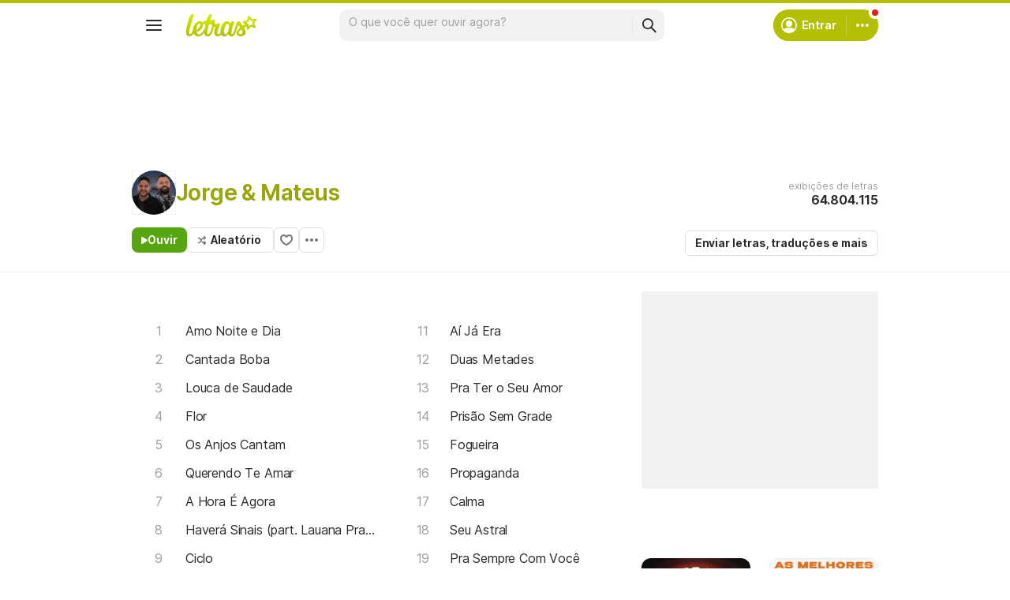

--- FILE ---
content_type: text/html; charset=utf-8
request_url: https://www.letras.mus.br/jorge-mateus/
body_size: 44105
content:
<!doctype HTML><html data-locale="pt-br" data-platform="desktop" data-theme="light" dir="ltr" lang="pt-br"><head prefix="og: http://ogp.me/ns# fb: http://ogp.me/ns/fb#"><meta charset="UTF-8"><meta name="format-detection" content="telephone=no"><meta name="theme-color" content="#c2c800"><meta name="include_mode" content="async"><meta name="viewport" content="width=device-width, initial-scale=1.0"><link rel="manifest" href="/manifest.json"><title>Jorge &amp; Mateus - LETRAS.MUS.BR</title><meta content="Veja as letras de Jorge &amp; Mateus e ouça &#34;Amo Noite e Dia&#34;,  &#34;Cantada Boba&#34;,  &#34;Louca de Saudade&#34;,  &#34;Flor&#34;,  &#34;Os Anjos Cantam&#34;,  &#34;Querendo Te Amar&#34; e muito mais músicas!" name="description"><meta content="letras de músicas, Jorge &amp; Mateus letras, músicas, letra de música, letra, letras de música, legendas, vídeos" name="keywords"><link rel="canonical" href="https://www.letras.mus.br/jorge-mateus/"><link rel="alternate" hreflang="pt" href="https://www.letras.mus.br/jorge-mateus/"> <link rel="alternate" hreflang="es" href="https://www.letras.com/jorge-mateus/"><meta property="og:url" content="https://www.letras.mus.br/jorge-mateus/"><meta property="og:image" content="https://akamai.sscdn.co/uploadfile/letras/fotos/9/e/5/c/9e5c47676e8ed5755f3dda1029455efd.jpg"><meta property="og:type" content="website"><meta property="og:title" content="Jorge &amp; Mateus"><meta property="og:description" content="Veja as letras de Jorge &amp; Mateus e ouça &#34;Amo Noite e Dia&#34;,  &#34;Cantada Boba&#34;,  &#34;Louca de Saudade&#34;,  &#34;Flor&#34;,  &#34;Os Anjos Cantam&#34;,  &#34;Querendo Te Amar&#34; e muito mais músicas!"><meta property="og:site_name" content="Letras.mus.br"><script type="application/ld+json">{"@context":"http://schema.org/","@type":"WebSite","name":"Letras.mus.br","url":"https://www.letras.mus.br/"}</script><script type="application/ld+json">{"@context":"http://schema.org/","@id":"https://www.letras.mus.br/jorge-mateus/","@type":"MusicGroup","description":"Músicas de Jorge \u0026 Mateus , artista do estilo Sertanejo","genre":"Sertanejo","image":"https://akamai.sscdn.co/uploadfile/letras/fotos/9/e/5/c/9e5c47676e8ed5755f3dda1029455efd.jpg","name":"Jorge \u0026 Mateus","potentialAction":{"@type":"ListenAction","expectsAcceptanceOf":{"@type":"Offer","eligibleRegion":[{"@type":"Country","name":"BR"},{"@type":"Country","name":"US"},{"@type":"Country","name":"AR"},{"@type":"Country","name":"CL"},{"@type":"Country","name":"VE"},{"@type":"Country","name":"EC"},{"@type":"Country","name":"MX"},{"@type":"Country","name":"ES"},{"@type":"Country","name":"UY"}]},"target":[{"@type":"EntryPoint","actionPlatform":["http://schema.org/DesktopWebPlatform","http://schema.org/MobileWebPlatform"],"inLanguage":["pt","en","es"],"urlTemplate":"https://www.letras.mus.br/jorge-mateus/ouvir.html"}]},"track":[{"@context":"http://schema.org/","@id":"https://www.letras.mus.br/jorge-mateus/1668672/","@type":"MusicRecording","byArtist":{"@context":"http://schema.org/","@id":"https://www.letras.mus.br/jorge-mateus/","@type":"MusicGroup","description":"Músicas de Jorge \u0026 Mateus , artista do estilo Sertanejo","genre":"Sertanejo","image":"https://akamai.sscdn.co/uploadfile/letras/fotos/9/e/5/c/9e5c47676e8ed5755f3dda1029455efd.jpg","name":"Jorge \u0026 Mateus","potentialAction":{"@type":"ListenAction","expectsAcceptanceOf":{"@type":"Offer","eligibleRegion":[{"@type":"Country","name":"BR"},{"@type":"Country","name":"US"},{"@type":"Country","name":"AR"},{"@type":"Country","name":"CL"},{"@type":"Country","name":"VE"},{"@type":"Country","name":"EC"},{"@type":"Country","name":"MX"},{"@type":"Country","name":"ES"},{"@type":"Country","name":"UY"}]},"target":[{"@type":"EntryPoint","actionPlatform":["http://schema.org/DesktopWebPlatform","http://schema.org/MobileWebPlatform"],"inLanguage":["pt","en","es"],"urlTemplate":"https://www.letras.mus.br/jorge-mateus/ouvir.html"}]},"url":"https://www.letras.mus.br/jorge-mateus/"},"description":"Amo Noite e Dia é uma música de Jorge \u0026 Mateus, artista do estilo Sertanejo","duration":"PT3M3S","genre":"Sertanejo","image":"https://akamai.sscdn.co/uploadfile/letras/fotos/9/e/5/c/9e5c47676e8ed5755f3dda1029455efd.jpg","inAlbum":{"@context":"http://schema.org/","@id":"https://www.letras.mus.br/jorge-mateus/discografia/ai-ja-era-2010/","@type":"MusicAlbum","byArtist":{"@id":"https://www.letras.mus.br/jorge-mateus/","@type":"MusicGroup","name":"Jorge \u0026 Mateus"},"datePublished":2010,"description":"Aí Já Era é um album de Jorge \u0026 Mateus, artista do estilo Sertanejo","genre":"Sertanejo","image":"https://akamai.sscdn.co/uploadfile/letras/albuns/1/6/4/7/9147.jpg","name":"Aí Já Era","numtracks":13,"publisher":"Universal Music Brasil","url":"https://www.letras.mus.br/jorge-mateus/discografia/ai-ja-era-2010/"},"name":"Amo Noite e Dia","url":"https://www.letras.mus.br/jorge-mateus/1668672/"},{"@context":"http://schema.org/","@id":"https://www.letras.mus.br/jorge-mateus/cantada-boba/","@type":"MusicRecording","byArtist":{"@context":"http://schema.org/","@id":"https://www.letras.mus.br/jorge-mateus/","@type":"MusicGroup","description":"Músicas de Jorge \u0026 Mateus , artista do estilo Sertanejo","genre":"Sertanejo","image":"https://akamai.sscdn.co/uploadfile/letras/fotos/9/e/5/c/9e5c47676e8ed5755f3dda1029455efd.jpg","name":"Jorge \u0026 Mateus","potentialAction":{"@type":"ListenAction","expectsAcceptanceOf":{"@type":"Offer","eligibleRegion":[{"@type":"Country","name":"BR"},{"@type":"Country","name":"US"},{"@type":"Country","name":"AR"},{"@type":"Country","name":"CL"},{"@type":"Country","name":"VE"},{"@type":"Country","name":"EC"},{"@type":"Country","name":"MX"},{"@type":"Country","name":"ES"},{"@type":"Country","name":"UY"}]},"target":[{"@type":"EntryPoint","actionPlatform":["http://schema.org/DesktopWebPlatform","http://schema.org/MobileWebPlatform"],"inLanguage":["pt","en","es"],"urlTemplate":"https://www.letras.mus.br/jorge-mateus/ouvir.html"}]},"url":"https://www.letras.mus.br/jorge-mateus/"},"description":"Cantada Boba é uma música de Jorge \u0026 Mateus, artista do estilo Sertanejo","genre":"Sertanejo","image":"https://akamai.sscdn.co/uploadfile/letras/fotos/9/e/5/c/9e5c47676e8ed5755f3dda1029455efd.jpg","inAlbum":{"@context":"http://schema.org/","@id":"https://www.letras.mus.br/jorge-mateus/discografia/check-in-2024/","@type":"MusicAlbum","byArtist":{"@id":"https://www.letras.mus.br/jorge-mateus/","@type":"MusicGroup","name":"Jorge \u0026 Mateus"},"datePublished":2024,"description":"Check-In é um album de Jorge \u0026 Mateus, artista do estilo Sertanejo","genre":"Sertanejo","image":"https://akamai.sscdn.co/uploadfile/letras/albuns/c/2/4/a/2432521731094365.jpg","name":"Check-In","numtracks":11,"publisher":"Som Livre","url":"https://www.letras.mus.br/jorge-mateus/discografia/check-in-2024/"},"name":"Cantada Boba","url":"https://www.letras.mus.br/jorge-mateus/cantada-boba/"},{"@context":"http://schema.org/","@id":"https://www.letras.mus.br/jorge-mateus/louca-de-saudade/","@type":"MusicRecording","byArtist":{"@context":"http://schema.org/","@id":"https://www.letras.mus.br/jorge-mateus/","@type":"MusicGroup","description":"Músicas de Jorge \u0026 Mateus , artista do estilo Sertanejo","genre":"Sertanejo","image":"https://akamai.sscdn.co/uploadfile/letras/fotos/9/e/5/c/9e5c47676e8ed5755f3dda1029455efd.jpg","name":"Jorge \u0026 Mateus","potentialAction":{"@type":"ListenAction","expectsAcceptanceOf":{"@type":"Offer","eligibleRegion":[{"@type":"Country","name":"BR"},{"@type":"Country","name":"US"},{"@type":"Country","name":"AR"},{"@type":"Country","name":"CL"},{"@type":"Country","name":"VE"},{"@type":"Country","name":"EC"},{"@type":"Country","name":"MX"},{"@type":"Country","name":"ES"},{"@type":"Country","name":"UY"}]},"target":[{"@type":"EntryPoint","actionPlatform":["http://schema.org/DesktopWebPlatform","http://schema.org/MobileWebPlatform"],"inLanguage":["pt","en","es"],"urlTemplate":"https://www.letras.mus.br/jorge-mateus/ouvir.html"}]},"url":"https://www.letras.mus.br/jorge-mateus/"},"description":"Louca de Saudade é uma música de Jorge \u0026 Mateus, artista do estilo Sertanejo","duration":"PT3M2S","genre":"Sertanejo","image":"https://akamai.sscdn.co/uploadfile/letras/fotos/9/e/5/c/9e5c47676e8ed5755f3dda1029455efd.jpg","inAlbum":{"@context":"http://schema.org/","@id":"https://www.letras.mus.br/jorge-mateus/discografia/como-sempre-feito-nunca-2016/","@type":"MusicAlbum","byArtist":{"@id":"https://www.letras.mus.br/jorge-mateus/","@type":"MusicGroup","name":"Jorge \u0026 Mateus"},"datePublished":2016,"description":"Como. Sempre Feito. Nunca é um album de Jorge \u0026 Mateus, artista do estilo Sertanejo","genre":"Sertanejo","image":"https://akamai.sscdn.co/uploadfile/letras/albuns/1/6/0/8/482551459346955.jpg","name":"Como. Sempre Feito. Nunca","numtracks":19,"publisher":"Som Livre","url":"https://www.letras.mus.br/jorge-mateus/discografia/como-sempre-feito-nunca-2016/"},"name":"Louca de Saudade","url":"https://www.letras.mus.br/jorge-mateus/louca-de-saudade/"},{"@context":"http://schema.org/","@id":"https://www.letras.mus.br/jorge-mateus/flor/","@type":"MusicRecording","byArtist":{"@context":"http://schema.org/","@id":"https://www.letras.mus.br/jorge-mateus/","@type":"MusicGroup","description":"Músicas de Jorge \u0026 Mateus , artista do estilo Sertanejo","genre":"Sertanejo","image":"https://akamai.sscdn.co/uploadfile/letras/fotos/9/e/5/c/9e5c47676e8ed5755f3dda1029455efd.jpg","name":"Jorge \u0026 Mateus","potentialAction":{"@type":"ListenAction","expectsAcceptanceOf":{"@type":"Offer","eligibleRegion":[{"@type":"Country","name":"BR"},{"@type":"Country","name":"US"},{"@type":"Country","name":"AR"},{"@type":"Country","name":"CL"},{"@type":"Country","name":"VE"},{"@type":"Country","name":"EC"},{"@type":"Country","name":"MX"},{"@type":"Country","name":"ES"},{"@type":"Country","name":"UY"}]},"target":[{"@type":"EntryPoint","actionPlatform":["http://schema.org/DesktopWebPlatform","http://schema.org/MobileWebPlatform"],"inLanguage":["pt","en","es"],"urlTemplate":"https://www.letras.mus.br/jorge-mateus/ouvir.html"}]},"url":"https://www.letras.mus.br/jorge-mateus/"},"description":"Flor é uma música de Jorge \u0026 Mateus, artista do estilo Sertanejo","duration":"PT3M13S","genre":"Sertanejo","image":"https://akamai.sscdn.co/uploadfile/letras/fotos/9/e/5/c/9e5c47676e8ed5755f3dda1029455efd.jpg","inAlbum":{"@context":"http://schema.org/","@id":"https://www.letras.mus.br/jorge-mateus/discografia/a-hora-e-agora-ao-vivo-em-jurere-2012/","@type":"MusicAlbum","byArtist":{"@id":"https://www.letras.mus.br/jorge-mateus/","@type":"MusicGroup","name":"Jorge \u0026 Mateus"},"datePublished":2012,"description":"A Hora É Agora - Ao Vivo Em Jurerê é um album de Jorge \u0026 Mateus, artista do estilo Sertanejo","genre":"Sertanejo","image":"https://akamai.sscdn.co/uploadfile/letras/albuns/a/e/2/b/285531444326430.jpg","name":"A Hora É Agora - Ao Vivo Em Jurerê","numtracks":18,"publisher":"Som Livre","url":"https://www.letras.mus.br/jorge-mateus/discografia/a-hora-e-agora-ao-vivo-em-jurere-2012/"},"name":"Flor","url":"https://www.letras.mus.br/jorge-mateus/flor/"},{"@context":"http://schema.org/","@id":"https://www.letras.mus.br/jorge-mateus/os-anjos-cantam-nosso-amor/","@type":"MusicRecording","byArtist":{"@context":"http://schema.org/","@id":"https://www.letras.mus.br/jorge-mateus/","@type":"MusicGroup","description":"Músicas de Jorge \u0026 Mateus , artista do estilo Sertanejo","genre":"Sertanejo","image":"https://akamai.sscdn.co/uploadfile/letras/fotos/9/e/5/c/9e5c47676e8ed5755f3dda1029455efd.jpg","name":"Jorge \u0026 Mateus","potentialAction":{"@type":"ListenAction","expectsAcceptanceOf":{"@type":"Offer","eligibleRegion":[{"@type":"Country","name":"BR"},{"@type":"Country","name":"US"},{"@type":"Country","name":"AR"},{"@type":"Country","name":"CL"},{"@type":"Country","name":"VE"},{"@type":"Country","name":"EC"},{"@type":"Country","name":"MX"},{"@type":"Country","name":"ES"},{"@type":"Country","name":"UY"}]},"target":[{"@type":"EntryPoint","actionPlatform":["http://schema.org/DesktopWebPlatform","http://schema.org/MobileWebPlatform"],"inLanguage":["pt","en","es"],"urlTemplate":"https://www.letras.mus.br/jorge-mateus/ouvir.html"}]},"url":"https://www.letras.mus.br/jorge-mateus/"},"description":"Os Anjos Cantam é uma música de Jorge \u0026 Mateus, artista do estilo Sertanejo","duration":"PT3M28S","genre":"Sertanejo","image":"https://akamai.sscdn.co/uploadfile/letras/fotos/9/e/5/c/9e5c47676e8ed5755f3dda1029455efd.jpg","inAlbum":{"@context":"http://schema.org/","@id":"https://www.letras.mus.br/jorge-mateus/discografia/os-anjos-cantam-2015/","@type":"MusicAlbum","byArtist":{"@id":"https://www.letras.mus.br/jorge-mateus/","@type":"MusicGroup","name":"Jorge \u0026 Mateus"},"datePublished":2015,"description":"Os Anjos Cantam é um album de Jorge \u0026 Mateus, artista do estilo Sertanejo","genre":"Sertanejo","image":"https://akamai.sscdn.co/uploadfile/letras/albuns/a/c/9/e/424271451490890.jpg","name":"Os Anjos Cantam","numtracks":17,"publisher":"Som Livre","url":"https://www.letras.mus.br/jorge-mateus/discografia/os-anjos-cantam-2015/"},"name":"Os Anjos Cantam","url":"https://www.letras.mus.br/jorge-mateus/os-anjos-cantam-nosso-amor/"},{"@context":"http://schema.org/","@id":"https://www.letras.mus.br/jorge-mateus/437717/","@type":"MusicRecording","byArtist":{"@context":"http://schema.org/","@id":"https://www.letras.mus.br/jorge-mateus/","@type":"MusicGroup","description":"Músicas de Jorge \u0026 Mateus , artista do estilo Sertanejo","genre":"Sertanejo","image":"https://akamai.sscdn.co/uploadfile/letras/fotos/9/e/5/c/9e5c47676e8ed5755f3dda1029455efd.jpg","name":"Jorge \u0026 Mateus","potentialAction":{"@type":"ListenAction","expectsAcceptanceOf":{"@type":"Offer","eligibleRegion":[{"@type":"Country","name":"BR"},{"@type":"Country","name":"US"},{"@type":"Country","name":"AR"},{"@type":"Country","name":"CL"},{"@type":"Country","name":"VE"},{"@type":"Country","name":"EC"},{"@type":"Country","name":"MX"},{"@type":"Country","name":"ES"},{"@type":"Country","name":"UY"}]},"target":[{"@type":"EntryPoint","actionPlatform":["http://schema.org/DesktopWebPlatform","http://schema.org/MobileWebPlatform"],"inLanguage":["pt","en","es"],"urlTemplate":"https://www.letras.mus.br/jorge-mateus/ouvir.html"}]},"url":"https://www.letras.mus.br/jorge-mateus/"},"description":"Querendo Te Amar é uma música de Jorge \u0026 Mateus, artista do estilo Sertanejo","duration":"PT2M58S","genre":"Sertanejo","image":"https://akamai.sscdn.co/uploadfile/letras/fotos/9/e/5/c/9e5c47676e8ed5755f3dda1029455efd.jpg","inAlbum":{"@context":"http://schema.org/","@id":"https://www.letras.mus.br/jorge-mateus/discografia/ao-vivo-em-goiania-2007/","@type":"MusicAlbum","byArtist":{"@id":"https://www.letras.mus.br/jorge-mateus/","@type":"MusicGroup","name":"Jorge \u0026 Mateus"},"datePublished":2007,"description":"Ao Vivo Em Goiânia é um album de Jorge \u0026 Mateus, artista do estilo Sertanejo","genre":"Sertanejo","image":"https://akamai.sscdn.co/uploadfile/letras/albuns/6/1/0/b/91491440700173.jpg","name":"Ao Vivo Em Goiânia","numtracks":18,"publisher":"Universal Music Brasil","url":"https://www.letras.mus.br/jorge-mateus/discografia/ao-vivo-em-goiania-2007/"},"name":"Querendo Te Amar","url":"https://www.letras.mus.br/jorge-mateus/437717/"},{"@context":"http://schema.org/","@id":"https://www.letras.mus.br/jorge-mateus/a-hora-e-agora/","@type":"MusicRecording","byArtist":{"@context":"http://schema.org/","@id":"https://www.letras.mus.br/jorge-mateus/","@type":"MusicGroup","description":"Músicas de Jorge \u0026 Mateus , artista do estilo Sertanejo","genre":"Sertanejo","image":"https://akamai.sscdn.co/uploadfile/letras/fotos/9/e/5/c/9e5c47676e8ed5755f3dda1029455efd.jpg","name":"Jorge \u0026 Mateus","potentialAction":{"@type":"ListenAction","expectsAcceptanceOf":{"@type":"Offer","eligibleRegion":[{"@type":"Country","name":"BR"},{"@type":"Country","name":"US"},{"@type":"Country","name":"AR"},{"@type":"Country","name":"CL"},{"@type":"Country","name":"VE"},{"@type":"Country","name":"EC"},{"@type":"Country","name":"MX"},{"@type":"Country","name":"ES"},{"@type":"Country","name":"UY"}]},"target":[{"@type":"EntryPoint","actionPlatform":["http://schema.org/DesktopWebPlatform","http://schema.org/MobileWebPlatform"],"inLanguage":["pt","en","es"],"urlTemplate":"https://www.letras.mus.br/jorge-mateus/ouvir.html"}]},"url":"https://www.letras.mus.br/jorge-mateus/"},"description":"A Hora É Agora é uma música de Jorge \u0026 Mateus, artista do estilo Sertanejo","duration":"PT69M37S","genre":"Sertanejo","image":"https://akamai.sscdn.co/uploadfile/letras/fotos/9/e/5/c/9e5c47676e8ed5755f3dda1029455efd.jpg","inAlbum":{"@context":"http://schema.org/","@id":"https://www.letras.mus.br/jorge-mateus/discografia/a-hora-e-agora-ao-vivo-em-jurere-2012/","@type":"MusicAlbum","byArtist":{"@id":"https://www.letras.mus.br/jorge-mateus/","@type":"MusicGroup","name":"Jorge \u0026 Mateus"},"datePublished":2012,"description":"A Hora É Agora - Ao Vivo Em Jurerê é um album de Jorge \u0026 Mateus, artista do estilo Sertanejo","genre":"Sertanejo","image":"https://akamai.sscdn.co/uploadfile/letras/albuns/a/e/2/b/285531444326430.jpg","name":"A Hora É Agora - Ao Vivo Em Jurerê","numtracks":18,"publisher":"Som Livre","url":"https://www.letras.mus.br/jorge-mateus/discografia/a-hora-e-agora-ao-vivo-em-jurere-2012/"},"name":"A Hora É Agora","url":"https://www.letras.mus.br/jorge-mateus/a-hora-e-agora/"},{"@context":"http://schema.org/","@id":"https://www.letras.mus.br/jorge-mateus/havera-sinais-part-lauana-prado/","@type":"MusicRecording","byArtist":{"@context":"http://schema.org/","@id":"https://www.letras.mus.br/jorge-mateus/","@type":"MusicGroup","description":"Músicas de Jorge \u0026 Mateus , artista do estilo Sertanejo","genre":"Sertanejo","image":"https://akamai.sscdn.co/uploadfile/letras/fotos/9/e/5/c/9e5c47676e8ed5755f3dda1029455efd.jpg","name":"Jorge \u0026 Mateus","potentialAction":{"@type":"ListenAction","expectsAcceptanceOf":{"@type":"Offer","eligibleRegion":[{"@type":"Country","name":"BR"},{"@type":"Country","name":"US"},{"@type":"Country","name":"AR"},{"@type":"Country","name":"CL"},{"@type":"Country","name":"VE"},{"@type":"Country","name":"EC"},{"@type":"Country","name":"MX"},{"@type":"Country","name":"ES"},{"@type":"Country","name":"UY"}]},"target":[{"@type":"EntryPoint","actionPlatform":["http://schema.org/DesktopWebPlatform","http://schema.org/MobileWebPlatform"],"inLanguage":["pt","en","es"],"urlTemplate":"https://www.letras.mus.br/jorge-mateus/ouvir.html"}]},"url":"https://www.letras.mus.br/jorge-mateus/"},"description":"Haverá Sinais (part. Lauana Prado) é uma música de Jorge \u0026 Mateus, artista do estilo Sertanejo","genre":"Sertanejo","image":"https://akamai.sscdn.co/uploadfile/letras/fotos/9/e/5/c/9e5c47676e8ed5755f3dda1029455efd.jpg","inAlbum":{"@context":"http://schema.org/","@id":"https://www.letras.mus.br/jorge-mateus/discografia/check-in-2024/","@type":"MusicAlbum","byArtist":{"@id":"https://www.letras.mus.br/jorge-mateus/","@type":"MusicGroup","name":"Jorge \u0026 Mateus"},"datePublished":2024,"description":"Check-In é um album de Jorge \u0026 Mateus, artista do estilo Sertanejo","genre":"Sertanejo","image":"https://akamai.sscdn.co/uploadfile/letras/albuns/c/2/4/a/2432521731094365.jpg","name":"Check-In","numtracks":11,"publisher":"Som Livre","url":"https://www.letras.mus.br/jorge-mateus/discografia/check-in-2024/"},"name":"Haverá Sinais (part. Lauana Prado)","url":"https://www.letras.mus.br/jorge-mateus/havera-sinais-part-lauana-prado/"},{"@context":"http://schema.org/","@id":"https://www.letras.mus.br/jorge-mateus/ciclo/","@type":"MusicRecording","byArtist":{"@context":"http://schema.org/","@id":"https://www.letras.mus.br/jorge-mateus/","@type":"MusicGroup","description":"Músicas de Jorge \u0026 Mateus , artista do estilo Sertanejo","genre":"Sertanejo","image":"https://akamai.sscdn.co/uploadfile/letras/fotos/9/e/5/c/9e5c47676e8ed5755f3dda1029455efd.jpg","name":"Jorge \u0026 Mateus","potentialAction":{"@type":"ListenAction","expectsAcceptanceOf":{"@type":"Offer","eligibleRegion":[{"@type":"Country","name":"BR"},{"@type":"Country","name":"US"},{"@type":"Country","name":"AR"},{"@type":"Country","name":"CL"},{"@type":"Country","name":"VE"},{"@type":"Country","name":"EC"},{"@type":"Country","name":"MX"},{"@type":"Country","name":"ES"},{"@type":"Country","name":"UY"}]},"target":[{"@type":"EntryPoint","actionPlatform":["http://schema.org/DesktopWebPlatform","http://schema.org/MobileWebPlatform"],"inLanguage":["pt","en","es"],"urlTemplate":"https://www.letras.mus.br/jorge-mateus/ouvir.html"}]},"url":"https://www.letras.mus.br/jorge-mateus/"},"description":"Ciclo é uma música de Jorge \u0026 Mateus, artista do estilo Sertanejo","duration":"PT3M38S","genre":"Sertanejo","image":"https://akamai.sscdn.co/uploadfile/letras/fotos/9/e/5/c/9e5c47676e8ed5755f3dda1029455efd.jpg","inAlbum":{"@context":"http://schema.org/","@id":"https://www.letras.mus.br/jorge-mateus/discografia/a-hora-e-agora-ao-vivo-em-jurere-2012/","@type":"MusicAlbum","byArtist":{"@id":"https://www.letras.mus.br/jorge-mateus/","@type":"MusicGroup","name":"Jorge \u0026 Mateus"},"datePublished":2012,"description":"A Hora É Agora - Ao Vivo Em Jurerê é um album de Jorge \u0026 Mateus, artista do estilo Sertanejo","genre":"Sertanejo","image":"https://akamai.sscdn.co/uploadfile/letras/albuns/a/e/2/b/285531444326430.jpg","name":"A Hora É Agora - Ao Vivo Em Jurerê","numtracks":18,"publisher":"Som Livre","url":"https://www.letras.mus.br/jorge-mateus/discografia/a-hora-e-agora-ao-vivo-em-jurere-2012/"},"name":"Ciclo","url":"https://www.letras.mus.br/jorge-mateus/ciclo/"},{"@context":"http://schema.org/","@id":"https://www.letras.mus.br/jorge-mateus/vou-voando/","@type":"MusicRecording","byArtist":{"@context":"http://schema.org/","@id":"https://www.letras.mus.br/jorge-mateus/","@type":"MusicGroup","description":"Músicas de Jorge \u0026 Mateus , artista do estilo Sertanejo","genre":"Sertanejo","image":"https://akamai.sscdn.co/uploadfile/letras/fotos/9/e/5/c/9e5c47676e8ed5755f3dda1029455efd.jpg","name":"Jorge \u0026 Mateus","potentialAction":{"@type":"ListenAction","expectsAcceptanceOf":{"@type":"Offer","eligibleRegion":[{"@type":"Country","name":"BR"},{"@type":"Country","name":"US"},{"@type":"Country","name":"AR"},{"@type":"Country","name":"CL"},{"@type":"Country","name":"VE"},{"@type":"Country","name":"EC"},{"@type":"Country","name":"MX"},{"@type":"Country","name":"ES"},{"@type":"Country","name":"UY"}]},"target":[{"@type":"EntryPoint","actionPlatform":["http://schema.org/DesktopWebPlatform","http://schema.org/MobileWebPlatform"],"inLanguage":["pt","en","es"],"urlTemplate":"https://www.letras.mus.br/jorge-mateus/ouvir.html"}]},"url":"https://www.letras.mus.br/jorge-mateus/"},"description":"Vou Voando é uma música de Jorge \u0026 Mateus, artista do estilo Sertanejo","duration":"PT3M25S","genre":"Sertanejo","image":"https://akamai.sscdn.co/uploadfile/letras/fotos/9/e/5/c/9e5c47676e8ed5755f3dda1029455efd.jpg","inAlbum":{"@context":"http://schema.org/","@id":"https://www.letras.mus.br/jorge-mateus/discografia/como-sempre-feito-nunca-2016/","@type":"MusicAlbum","byArtist":{"@id":"https://www.letras.mus.br/jorge-mateus/","@type":"MusicGroup","name":"Jorge \u0026 Mateus"},"datePublished":2016,"description":"Como. Sempre Feito. Nunca é um album de Jorge \u0026 Mateus, artista do estilo Sertanejo","genre":"Sertanejo","image":"https://akamai.sscdn.co/uploadfile/letras/albuns/1/6/0/8/482551459346955.jpg","name":"Como. Sempre Feito. Nunca","numtracks":19,"publisher":"Som Livre","url":"https://www.letras.mus.br/jorge-mateus/discografia/como-sempre-feito-nunca-2016/"},"name":"Vou Voando","url":"https://www.letras.mus.br/jorge-mateus/vou-voando/"}],"url":"https://www.letras.mus.br/jorge-mateus/"}</script><script type="application/ld+json">{"@context":"http://schema.org/","@type":"BreadcrumbList","itemListElement":[{"@context":"http://schema.org/","@id":"https://www.letras.mus.br/","@type":"ListItem","item":{"@id":"https://www.letras.mus.br/","name":"Página Inicial","url":"https://www.letras.mus.br/"},"position":0},{"@context":"http://schema.org/","@id":"https://www.letras.mus.br/estilos/sertanejo/","@type":"ListItem","item":{"@id":"https://www.letras.mus.br/estilos/sertanejo/","name":"Sertanejo","url":"https://www.letras.mus.br/estilos/sertanejo/"},"position":1},{"@context":"http://schema.org/","@id":"https://www.letras.mus.br/jorge-mateus/","@type":"ListItem","item":{"@id":"https://www.letras.mus.br/jorge-mateus/","additionalType":"MusicGroup","name":"Jorge \u0026 Mateus","url":"https://www.letras.mus.br/jorge-mateus/"},"position":2}],"itemListOrder":"Ascending","numberOfItems":3}</script><link rel="preconnect" href="https://akamai.sscdn.co" crossorigin><link rel="dns-prefetch" href="https://akamai.sscdn.co"><link rel="preconnect" href="https://www.googletagmanager.com"><link rel="dns-prefetch" href="https://www.googletagmanager.com"><link rel="dns-prefetch" href="https://solr.sscdn.co"><link rel="preconnect" href="https://aax.amazon-adsystem.com"><link rel="preconnect" href="https://gum.criteo.com"><link rel="dns-prefetch" href="https://fundingchoicesmessages.google.com"><link rel="dns-prefetch" href="https://tpc.googlesyndication.com"><link rel="dns-prefetch" href="https://c.amazon-adsystem.com"><link rel="dns-prefetch" href="https://securepubads.g.doubleclick.net"><link rel="dns-prefetch" href="https://pagead2.googlesyndication.com"><link rel="dns-prefetch" href="https://prg.smartadserver.com"><link rel="dns-prefetch" href="https://fastlane.rubiconproject.com"><link rel="dns-prefetch" href="https://htlb.casalemedia.com/"><link rel="dns-prefetch" href="https://s.seedtag.com/"><link rel="dns-prefetch" href="https://ads.viralize.tv"><link rel="icon" type="image/x-icon" href="//akamai.sscdn.co/letras/desktop/static/img/favicon.vb03794eb.ico"><link rel="apple-touch-icon" href="//cdn-academy.akamaized.net/sscdn/letras/mobile/static/img/apple-touch-icon.v838068f9.png"><link rel="apple-touch-icon" sizes="72x72" href="//cdn-academy.akamaized.net/sscdn/letras/mobile/static/img/apple-touch-icon.v838068f9.png"><link rel="apple-touch-icon" sizes="114x114" href="//cdn-academy.akamaized.net/sscdn/letras/mobile/static/img/apple-touch-icon.v838068f9.png"><link rel="preload" as="font" type="font/woff2" href="https://akamai.sscdn.co/letras/common/static/font/inter-regular-latin.woff2" crossorigin><link rel="preload" as="font" type="font/woff2" href="https://akamai.sscdn.co/letras/common/static/font/inter-semibold-latin.woff2" crossorigin><link rel="preload" as="font" type="font/woff2" href="https://akamai.sscdn.co/letras/common/static/font/lato-numbers.woff2" crossorigin><style> /* critical_artist_home_desktop.templ */ @charset "UTF-8";.cnt-list_shadow,.filter-form .suggest-drop::before,.filter-form-input,.modal,.songList-overflowOptions{box-shadow:var(--cosmos-shadow-heavy-1dp)}.button.-options::before,.button.-random::before,.buttonFavorite::before{background-color:var(--neutral500);content:""}.artist-discography-albums,.artist-songList-content{grid-template-columns:repeat(2,minmax(0,1fr));display:grid}.baseList.--appearance-neutral,.textStyle.--appearance-neutral{--appearance500:var(--neutral500);--appearance600Contrast:var(--neutral600)}.chip,.thumbnail{--appearance200:var(--neutral200Alfa)}.baseList.--appearance-neutral,.chip,.newButton.--cleanPrimary.--neutral,.textStyle.--appearance-neutral{--appearance600Contrast:var(--neutral600)}.newButton.--cleanPrimary.--neutral,.newButton.--cleanSecondary.--neutral{--appearance100:var(--neutral100Alfa);--appearance400:var(--neutral400)}.newButton .plainTooltip,.thumbnailButton .plainTooltip{translate:-50% -8px;z-index:1;left:50%;top:calc(100% + 4px)}.buttonLogo,.cnt-list>li>a,.cnt-list_ltr a,a{text-decoration:none}:root,[data-theme=dark]{--blackSolid400:rgba(0, 0, 0, 0.55);--blackSolid600:rgba(0, 0, 0, 0.88);--blackSolid700:#000;--whiteSolid100:rgba(255, 255, 255, 0.16);--whiteSolid200:rgba(255, 255, 255, 0.28);--whiteSolid600:rgba(255, 255, 255, 0.88);--whiteSolid700:#fff;--systemOverlay:rgba(0, 0, 0, 0.72);--letrasPrimary600:#b2c000;--green600:#58a512}.font,body,button,input{font-family:Inter,"Noto Sans",Arial,Roboto,sans-serif}.modal{visibility:hidden;opacity:0;position:absolute;background:var(--systemElevation);border:1px solid var(--neutral200Alfa);border-radius:12px;z-index:120}.an:not(#pub_47,#an-above-above):not(.--fixed,.isSticky),.button,.buttonFavorite,.cnt-list--alp,.cnt-list>li,.cnt-list_ltr,.g-pr,.head.--artist,.songList-header-overflow,.songList-table,.songList-table-content .songList-table-songOptions,.suggest,html body{position:relative}button,img{border:0}.cnt-list--num span{text-overflow:ellipsis;white-space:nowrap;display:inline-block;vertical-align:top;max-width:75%;overflow:hidden;padding:1px 0;margin:-1px 0}:root{--neutral50:#fff;--neutral100:#f2f2f2;--neutral100Alfa:rgba(0, 0, 0, 0.05);--neutral200:#e0e0e0;--neutral200Alfa:rgba(0, 0, 0, 0.12);--neutral300:#bdbdbd;--neutral300Alfa:rgba(0, 0, 0, 0.26);--neutral400:#9e9e9e;--neutral500:#757575;--neutral600:#2a2a2a;--neutral700:#000;--systemTooltip:#212121;--systemElevation:#fff;--systemBackground:#fff;--systemAdvertising:rgba(255, 255, 255, 0.95);--letrasPrimary500:#c0cf0a;--letrasPrimary600Contrast:#9aa60a;--letrasPrimary700:#8d9908;--letrasSecondary600Contrast:#ed4800;--red600Contrast:#e81a16;--green700:#40860e;--cosmos-shadow-soft-2dp:0 6px 60px -4px rgba(17, 17, 17, 0.1);--cosmos-shadow-soft-3dp:0px -16px 80px 20px rgba(0, 0, 0, 0.12);--cosmos-shadow-heavy-1dp:0 0 10px 0 rgba(17, 17, 17, 0.08),0 8px 20px -8px rgba(17, 17, 17, 0.06);--gridWidth:clamp(946px, calc(100vw - 380px), 1272px)}[data-theme=dark]{--neutral50:#000;--neutral100:#202020;--neutral100Alfa:rgba(255, 255, 255, 0.07);--neutral200:#303030;--neutral200Alfa:rgba(255, 255, 255, 0.137);--neutral300:#505050;--neutral300Alfa:rgba(255, 255, 255, 0.27);--neutral400:#737373;--neutral500:#9c9c9c;--neutral600:#e8e8e8;--neutral700:#fff;--systemTooltip:#313131;--systemElevation:#1f1f1f;--systemBackground:#0f0f0f;--systemAdvertising:rgba(15, 15, 15, 0.95);--letrasPrimary500:#9aa60a;--letrasPrimary600Contrast:#b2c000;--letrasPrimary700:#9aa60a;--letrasSecondary600Contrast:#e75d00;--red600Contrast:#ef5350;--green700:#4e8f13;--cosmos-shadow-soft-3dp:0px -16px 80px 20px rgba(0, 0, 0, 1);--cosmos-shadow-heavy-1dp:0px 8px 20px -8px rgba(0, 0, 0, 0.48),0px 0px 10px 0px rgba(0, 0, 0, 0.2);color-scheme:dark}.font{font-weight:400}.button,.font.--strong,b,strong{font-weight:650}.cnt-list>li,body,button,input{font-weight:400}.font.--size12{font-size:1.2rem}.artist .suggest-list,.font.--size14{font-size:1.4rem}.cnt-list>li,.font.--size16{font-size:1.6rem}.font.--size20{font-size:2rem}.font.--size24{font-size:2.4rem}.font.--base.--size12{letter-spacing:0;line-height:1.4rem}.font.--base.--size14{letter-spacing:-.0084rem;line-height:1.6rem}.cnt-list>li,.font.--base.--size16{letter-spacing:-.0176rem;line-height:2rem}.font.--base.--size20{letter-spacing:-.034rem;line-height:2.4rem}.font.--base.--size24{letter-spacing:-.0456rem;line-height:2.8rem}.button,.button.-bold,.font.--copy.--size14,body,button,input{letter-spacing:-.0084rem}.font.--copy.--size14{line-height:1.55}body,button,h1,h2,h3,hr,ol,p,ul{margin:0;padding:0}.u-block,aside,header,nav{display:block}html{font-size:62.5%;-webkit-text-size-adjust:none;-ms-text-size-adjust:none;word-wrap:break-word}body{padding-top:76px;color:var(--neutral600);background:var(--systemBackground)}.head.--artist h1,a{color:var(--letrasPrimary600Contrast)}a,button,input{outline:0}ol,ul{list-style:none}img{font-size:0}.button,body,button,input{font-size:1.4rem;line-height:1.6rem}iframe{overflow:hidden;border-width:0}h1,h2,h3{font-weight:inherit;font-size:inherit}.gridContainer{width:var(--gridWidth);margin:0 auto 48px}#body .u-marginBottom24,.gridContainer.--smallMargin,.gridContainer:last-child{margin-bottom:24px}.gridContainer.--flex{display:flex;gap:24px}.gridContainer.--noMarginBottom{margin-bottom:0}.gridContainer-main{width:65.8914728682%;flex:680}.gridContainer-sidebar{flex:328;position:relative;min-width:299.33px;max-width:min((var(--gridWidth) - 24px) * 328 / 1008,408px)}.gridContainer-sidebar #pub_23{min-width:100%;width:fit-content;margin-bottom:56px}.w-1-4{width:245px}.g-mb{margin-bottom:25px}.artistTopSongs{margin-bottom:50px}.filter,.head.--artist .head-titleContainer{margin-bottom:16px}.u-truncate3{display:-webkit-box;-webkit-box-orient:vertical;word-break:break-word;overflow:hidden;-webkit-line-clamp:3}.buttonFavorite::before{top:50%;left:50%;transform:translate(-50%,-50%);display:block;position:absolute;width:16px;height:14px}.button.-options,.buttonFavorite{height:32px;box-sizing:border-box}#pub_10{margin-bottom:20px;height:90px;display:block}.button{display:inline-block;border-radius:6px;border:1px solid;padding:0 12px}.button.-bold{line-height:30px;border-radius:6px;font-weight:700;border:1px solid;padding:0 12px;font-size:14px}.buttonFavorite{display:block;width:32px;font-size:0;border:1px solid var(--neutral300);border-radius:6px}.alphabet-widget,.button.--listen,.button.-options,.button.-random,.cnt-list_ltr,.cnt-list_ltr div,.filter-tabs,.head-buttons,.head-info-container,.head-info-exib{display:flex;display:flex}.button.-bold,.buttonFavorite{border-color:var(--neutral200);color:var(--neutral600);background:0 0}.button.--listen{color:var(--whiteSolid700);align-items:center;width:fit-content;background-color:var(--green600);border:0;border-radius:8px;justify-content:center;gap:8px;padding:8px 12px}.button.-random{align-items:center;width:fit-content;padding:0 15px 0 12px}.button.-random::before{display:block;margin-right:5px;width:12px;height:13px}.button.-options::before{display:block;transform:rotate(90deg);width:4px;height:16px}.button.-options{font-size:0;width:32px;align-items:center;justify-content:center;padding:0}.button.--listen:not(.--noIcon)::before{content:"";display:block;background-color:currentColor;width:8px;height:9px}.head.--artist .head-info-exib{height:60px;margin-bottom:16px}.head-buttons{gap:12px}.head-info{position:absolute;top:0;right:0;text-align:right}.head-info .button.-bold{margin:0}.head-info-container{align-items:center;justify-content:flex-end;gap:24px}.filter-form::before{position:absolute;content:"";top:10px;right:10px;background-color:var(--neutral400);width:16px;height:16px}.head-info-exib{color:var(--neutral400);flex-direction:column;justify-content:center;gap:4px;height:56px;position:relative}.cnt-list>li>a,.filter-form-input,.head-info-exib b,.songList-table-content span{color:var(--neutral600)}.filter-tabs{align-items:flex-start;gap:8px}.filter{position:relative}.filter .filter-form{position:absolute;top:-3px;right:6px}.filter-form{max-width:36px;background:0 0;overflow:hidden;border-radius:8px}.filter-form-input{padding:8px 32px 8px 16px;width:calc(100% - 48px);line-height:20px;position:relative;background:0 0;opacity:0;border:0;caret-color:var(--neutral700);z-index:1;border-radius:8px}.filter .suggest-drop{top:30px}.filter-form .suggest-drop{border:0;border-radius:0 0 8px 8px;box-shadow:none}.filter-form .suggest-drop::before{content:"";width:100%;height:calc(100% + 36px);left:0;top:-30px;position:absolute;border-radius:8px;pointer-events:none}.songList-overflowOptionsList.--share .songList-overflowOptionsList-option{background:var(--systemElevation)}.cnt-list>li,.cnt-list>li>a,.thumbnail.--size-small:not(.--shape-circle) .thumbnail-overlay,.thumbnail.--size-small:not(.--shape-circle) img,.thumbnail.--size-xSmall:not(.--shape-circle) .thumbnail-overlay,.thumbnail.--size-xSmall:not(.--shape-circle) img{border-radius:6px}.cnt-list>li>a{padding:8px;display:block}.artist-songList-content li>a,.artist-songList-content li>a::before,.cnt-list>li>a{font-size:1.6rem;letter-spacing:-.0176rem;line-height:2rem;font-weight:400}.cnt-list--num{counter-reset:cntlist}.cnt-list--num>li{counter-increment:cntlist}.cnt-list--num>li>a{padding-right:0}.cnt-list--num>li>a:before{content:counter(cntlist,decimal);display:inline-block;vertical-align:top;text-align:center;width:52px;color:var(--neutral400);padding-right:8px}.textStyle a{color:inherit}.alphabet-widget .cnt-list_ltr b,.cnt-list_ltr b{color:var(--neutral200)}.cnt-list-alp--letter,.cnt-list_ltr a{color:var(--letrasSecondary600Contrast)}.alphabet-widget{flex-direction:column}.alphabet-widget,.alphabet-widget-container{width:calc((min(100vw - 380px,1272px) - 24px) * 680 / 1008);height:61px;margin-bottom:-5px}.cnt-list-alp--letter{padding:10px 16px}.cnt-list_ltr{align-items:center;justify-content:space-between;padding:8px;background:var(--systemBackground)}.cnt-list_ltr div{align-items:center;justify-content:center;border-radius:50%}.cnt-list_ltr a,.cnt-list_ltr b{width:24px;height:24px;text-align:center;border-radius:50%;display:flex;justify-content:center;align-items:center}.cnt-list_ltr b,.thumbnailButton .thumbnail img{pointer-events:none}.cnt-list_shadow{display:block;position:absolute;width:100%;height:16px;bottom:20px;border-radius:40%}.divider.--scale100{background-color:var(--neutral100Alfa)}.anSpaceTop,.page-artist .gridContainer.anSpaceTop{margin-bottom:0}.an:not(#pub_47,#an-above-above){align-items:center;justify-content:center}.an:not(#pub_47,#an-above-above)::after,.an:not(#pub_47,#an-above-above)::before{content:"";width:calc(50% - 6px);height:100%;background-image:radial-gradient(var(--neutral100Alfa) 2px,transparent 2px),radial-gradient(var(--neutral100Alfa) 2px,transparent 2px);background-size:14px 14px;background-color:var(--systemAdvertising);backdrop-filter:blur(1px);position:absolute;top:0;z-index:-1}.an:not(#pub_47,#an-above-above)::before{left:0}.an:not(#pub_47,#an-above-above)::after{right:0}.an:not(.--outpage,.--skyscraper,#pub_17,#pub_13,.isSticky,.isFixedTop,.isFixedBottom,.--fixed){position:relative;transform:translateY(0)!important}.anSquare{width:336px;min-height:250px;background:var(--neutral100)}.an.--full{position:relative;min-height:90px;z-index:auto;box-sizing:content-box}.anSpaceTop{overflow:hidden;position:relative;min-height:140px}.anSpaceTop #pub_10{position:absolute;top:0;left:0;right:0}.share{margin-bottom:20px;display:flex;font-size:0}.an.--outpage{position:fixed;left:0;bottom:0}#pub_6,#pub_8{height:0}#pub_25_ad_refresh{max-height:150px;overflow:hidden}.artist{font-size:0}.share,.share-button{height:28px;position:relative}.share-button.--facebook::before,.share-button.--x::before{background-color:var(--whiteSolid700)}.share-button{width:28px;border-radius:50%;opacity:.5}.share-button::before{content:"";position:absolute;top:8px}.share-button.--facebook{background:#0068ff}.share-button.--facebook::before{top:10px;left:12px;transform:scale(1.5);width:4px;height:8px}.share-button.--x{background:#000}.share-button.--x::before{width:15px;height:14px;top:7px;left:7px;transform:scale(.78)}.songList-share-copyLink::before{content:"";display:block;position:absolute;top:50%;left:50%;transform:translate(-50%,-50%) scale(1.5);background-color:var(--whiteSolid700);width:10px;height:10px}.artistTopSongs.--lyric{margin-bottom:48px}.songList-overflowOptions{display:block;position:absolute;transform:scale(0);transform-origin:top right;background:var(--systemElevation);z-index:50;visibility:visible;opacity:1;border-radius:8px 0 8px 8px;overflow:hidden;right:16px;top:16px}.songList-overflowOptions.--header{transform-origin:top left;top:10px;left:10px;border-radius:0 8px 8px}.songList-overflowOptionsList{padding:12px}.songList-overflowOptionsList:not(:last-of-type){border-bottom:1px solid var(--neutral100Alfa)}.songList-overflowOptionsList-option{display:block;color:var(--neutral600);border-radius:6px;padding-left:16px;padding-right:16px}.songList-overflowOptionsList-option>div{text-align:left!important;width:calc(100% - 38px)}.songList-overflowOptionsList-option.--button{width:100%}.songList-overflowOptionsList-option.--button,.songList-overflowOptionsList-option.--link{background:var(--systemElevation);color:var(--neutral600);text-align:left;padding-top:12px;padding-bottom:12px}.mediaList-item.--artist .mediaList-item-primaryText,.songList-table-content div{text-align:center}.songList-share{display:flex;align-items:center;margin-top:16px}.songList-share .share{margin-bottom:0;gap:12px}.songList-share-copyLink{width:28px;height:28px;position:relative;border-radius:50%;background-color:var(--blackSolid600);margin-left:12px;font-size:0;opacity:.5}.mediaList-item.--album .mediaList-item-imageContainer,.mediaList-item.--artist .mediaList-item-imageContainer{aspect-ratio:1}.songList-table-content{width:100%;color:var(--neutral400);counter-reset:song;position:relative}.songList-table-content .songList-table-row{display:flex;align-items:center;position:relative}.songList-table-content .songList-table-row>div{width:48px;display:flex;align-items:center;justify-content:center}.songList-table-content .songList-table-row .songList-table-songName{height:20px;width:calc(100% - 80px);text-align:left;justify-content:flex-start;white-space:pre;padding:12px}.songList-table-content .songList-table-row.--song{border-radius:8px;counter-increment:song}.songList-table-content .songList-table-row.--song .songList-table-songName span{width:100%;color:var(--neutral600);overflow:hidden;text-overflow:ellipsis;white-space:nowrap}#body .u-none,.buttonSegmented.signInButton,.u-none,.userMenu-notifications:not(:has(.notification)){display:none}.sectionHeader,.thumbnail{display:flex;position:relative}.cnt-list .songList-table-songOptions{position:absolute;right:8px;top:50%;transform:translateY(-50%);width:24px;height:24px}.songList-table-row.--song .songList-table-songOptions::before{content:"";display:none;position:absolute;left:50%;top:50%;transform:translate(-50%,-50%) rotate(90deg);background-color:var(--neutral400);width:4px;height:16px}.suggest input{appearance:none;-webkit-appearance:none}.suggest-drop{left:0;right:0;top:100%;border-radius:6px;z-index:10}.searchBar-inputWrapper,.suggest-drop div{position:relative;flex:1}.suggest-list{padding:4px 4px 8px}.thumbnail.--shape-circle .thumbnail-overlay,.thumbnail.--shape-circle img{border-radius:50%}.suggest-all{border-top:1px solid var(--neutral100Alfa);padding:0;margin-top:4px}.thumbnail{--appearance100:var(--neutral100Alfa)}.artistTopSongs .songList-table-row.--song>a>span{max-width:calc(100% - 60px)}.mediaList-item-imageContainer img{background-color:var(--neutral100)}.sectionHeader{margin-bottom:16px;align-items:center;justify-content:space-between}.sectionHeader:is(a){color:var(--neutral600)}.sectionHeader:not(:has(.sectionHeader-link)){width:fit-content;color:var(--neutral600);padding:6px 0;font-size:2.4rem;letter-spacing:-.0456rem;line-height:2.8rem;font-weight:650;--iconColor:var(--neutral500)}.sectionHeader:not(:has(.sectionHeader-link)):is(a){position:relative}.sectionHeader:not(:has(.sectionHeader-link)):is(a)::after,.sectionHeader:not(:has(.sectionHeader-link)):is(a)::before{content:"";position:absolute}.sectionHeader:not(:has(.sectionHeader-link)):is(a)::before{width:32px;height:32px;border-radius:50%;top:4px;right:-38px}.sectionHeader:not(:has(.sectionHeader-link)):is(a)::after{top:15px;right:-26px;background-color:var(--iconColor);width:7px;height:10px}.artist-content.gridContainer{position:relative;margin-bottom:56px}.baseList-text,.title-content,.u-flex1{flex:1}.artist-songList-content li:nth-child(n+10):nth-last-child(-n+9),.artist-songList-content li:nth-child(n+11):nth-last-child(-n+10),.artist-songList-content li:nth-child(n+2):last-child,.artist-songList-content li:nth-child(n+3):nth-last-child(-n+2),.artist-songList-content li:nth-child(n+4):nth-last-child(-n+3),.artist-songList-content li:nth-child(n+5):nth-last-child(-n+4),.artist-songList-content li:nth-child(n+6):nth-last-child(-n+5),.artist-songList-content li:nth-child(n+7):nth-last-child(-n+6),.artist-songList-content li:nth-child(n+8):nth-last-child(-n+7),.artist-songList-content li:nth-child(n+9):nth-last-child(-n+8){grid-column-start:2;grid-column-end:3}.artist-songList-content{grid-auto-flow:column;column-gap:24px}.artist-songList-content li>a{padding-top:8px;padding-bottom:8px}.artist-songList-content li{grid-column-start:1;grid-column-end:2}.artist-discography,.artist-photos{margin-bottom:56px}.artist-discography-albums{gap:24px}.artist-photos-grid{display:grid;gap:2px;width:100%;aspect-ratio:328/318;border-radius:8px;overflow:hidden}.artist-photos-imageContainer{position:relative;width:100%;height:100%}.artist-photos-image{width:100%;height:100%;object-fit:cover}.u-overflowHidden{overflow:hidden}[data-platform=desktop] .contextualPlanModal-closeButton::after,[data-platform=desktop] .newButton-icon.--back::after{width:16px;height:16px}.baseList.--appearance-neutral{--appearanceDisabledLabelIcon:var(--neutral300Alfa);--appearance100:var(--neutral100Alfa)}.title{display:flex;gap:12px;align-items:center}.thumbnail-overlay-like.isOn i,.thumbnail-overlay-play i{background-color:var(--appearanceLabel)}.thumbnail img{border-radius:8px;overflow:hidden}.thumbnail:focus-within .thumbnail-overlay{background-color:var(--neutral300Alfa)}.thumbnail-overlay{position:absolute;top:0;left:0;width:100%;height:100%;display:flex;justify-content:center;align-items:center;background-color:transparent;border-radius:8px}.thumbnail-overlay-play{--appearance700:var(--green700);--appearanceLabel:var(--whiteSolid700);width:72px;height:72px;border-radius:50%;background-color:var(--appearance700);display:flex;justify-content:center;align-items:center}.thumbnail-overlay-play i{display:block;margin-left:6px;transform:scale(3.75)}.thumbnail-overlay-like{--appearance600:var(--whiteSolid600);--appearanceLabel:var(--blackSolid700);right:8px;backdrop-filter:blur(25px)}.badge.--redMode,.newButton.--fill.--letrasPrimary,.thumbnail-overlay-index{--appearanceLabel:var(--whiteSolid700)}.thumbnail-overlay-like i{background-color:var(--neutral700);display:block;transform:scale(.8)}.thumbnail-overlay-index{--appearance600:var(--letrasPrimary600);left:8px;border:solid 3px var(--systemBackground);color:var(--appearanceLabel)}.thumbnail-overlay-index,.thumbnail-overlay-like{position:absolute;bottom:8px;width:32px;height:32px;border-radius:50%;display:flex;justify-content:center;background-color:var(--appearance600);align-items:center;box-sizing:border-box;box-shadow:2px 6px 20px 0 rgba(17,17,17,.15),0 8px 20px 0 rgba(17,17,17,.06),0 0 10px 0 rgba(17,17,17,.08)}.newButton,.thumbnailButton,.thumbnailButton .thumbnail,.title.--artist{position:relative}.thumbnail.--skin-image img{outline:1px solid var(--neutral100Alfa);outline-offset:-1px;width:100%;height:100%;background-color:var(--neutral100);object-fit:cover}.thumbnail.--skin-image.--shape-circle,.thumbnail.--skin-image.--shape-square{aspect-ratio:1/1}.thumbnail.--skin-image.--shape-circle.--size-proportional,.thumbnail.--skin-image.--shape-square.--size-proportional{width:100%}.thumbnail.--skin-image.--shape-circle.--size-xxLarge,.thumbnail.--skin-image.--shape-square.--size-xxLarge{width:80px}.thumbnail.--skin-image.--shape-circle.--size-xLarge,.thumbnail.--skin-image.--shape-square.--size-xLarge{width:64px}.thumbnail.--skin-image.--shape-circle.--size-large,.thumbnail.--skin-image.--shape-square.--size-large{width:56px}.thumbnail.--skin-image.--shape-circle.--size-medium,.thumbnail.--skin-image.--shape-square.--size-medium{width:48px}.thumbnail.--skin-image.--shape-circle.--size-small,.thumbnail.--skin-image.--shape-square.--size-small{width:40px}.thumbnail.--skin-image.--shape-circle.--size-xSmall,.thumbnail.--skin-image.--shape-square.--size-xSmall{width:32px}.thumbnail.--skin-image.--shape-rectangle{aspect-ratio:1.78/1}.thumbnail.--skin-image.--shape-rectangle.--size-proportional{width:100%}.thumbnail.--skin-image.--shape-rectangle.--size-large{width:180px}.thumbnail.--skin-image.--shape-rectangle.--size-medium{width:120px}.thumbnail.--skin-image.--shape-rectangle.--size-small{width:72px}.thumbnail.--skin-image.--shape-rectangle.--size-xSmall{width:57px}.thumbnail.--skin-outline,.thumbnail.--skin-tonal{justify-content:center;align-items:center}.badge,.textStyle-primary{display:flex;align-items:center}.thumbnail.--skin-outline.--shape-circle.--size-proportional,.thumbnail.--skin-outline.--shape-square.--size-proportional,.thumbnail.--skin-tonal.--shape-circle.--size-proportional,.thumbnail.--skin-tonal.--shape-square.--size-proportional{width:100%;height:100%}.thumbnail.--skin-outline.--shape-circle.--size-xxLarge,.thumbnail.--skin-outline.--shape-square.--size-xxLarge,.thumbnail.--skin-tonal.--shape-circle.--size-xxLarge,.thumbnail.--skin-tonal.--shape-square.--size-xxLarge{width:80px;height:80px}.thumbnail.--skin-outline.--shape-circle.--size-xLarge,.thumbnail.--skin-outline.--shape-square.--size-xLarge,.thumbnail.--skin-tonal.--shape-circle.--size-xLarge,.thumbnail.--skin-tonal.--shape-square.--size-xLarge{width:64px;height:64px}.thumbnail.--skin-outline.--shape-circle.--size-large,.thumbnail.--skin-outline.--shape-square.--size-large,.thumbnail.--skin-tonal.--shape-circle.--size-large,.thumbnail.--skin-tonal.--shape-square.--size-large{width:56px;height:56px}.thumbnail.--skin-outline.--shape-circle.--size-medium,.thumbnail.--skin-outline.--shape-square.--size-medium,.thumbnail.--skin-tonal.--shape-circle.--size-medium,.thumbnail.--skin-tonal.--shape-square.--size-medium{width:48px;height:48px}.thumbnail.--skin-outline.--shape-circle.--size-small,.thumbnail.--skin-outline.--shape-square.--size-small,.thumbnail.--skin-tonal.--shape-circle.--size-small,.thumbnail.--skin-tonal.--shape-square.--size-small{width:40px;height:40px}.thumbnail.--skin-outline.--shape-circle.--size-xSmall,.thumbnail.--skin-outline.--shape-square.--size-xSmall,.thumbnail.--skin-tonal.--shape-circle.--size-xSmall,.thumbnail.--skin-tonal.--shape-square.--size-xSmall{width:32px;height:32px}.thumbnail.--skin-outline img,.thumbnail.--skin-tonal img{width:32px}.thumbnail.--skin-outline.--size-medium img,.thumbnail.--skin-tonal.--size-medium img{width:28px;height:28px;object-fit:contain}.thumbnail.--skin-outline.--size-small img,.thumbnail.--skin-tonal.--size-small img{width:24px;height:24px;object-fit:contain}.thumbnail.--skin-outline.--size-xSmall img,.thumbnail.--skin-tonal.--size-xSmall img{width:20px;height:20px;object-fit:contain}.thumbnail.--skin-outline.--shape-rectangle,.thumbnail.--skin-tonal.--shape-rectangle{aspect-ratio:1.78/1;object-fit:contain}.thumbnail.--skin-outline.--shape-rectangle.--size-proportional,.thumbnail.--skin-tonal.--shape-rectangle.--size-proportional{width:100%}.thumbnail.--skin-outline.--shape-rectangle.--size-large,.thumbnail.--skin-tonal.--shape-rectangle.--size-large{width:180px}.thumbnail.--skin-outline.--shape-rectangle.--size-medium,.thumbnail.--skin-tonal.--shape-rectangle.--size-medium{width:120px}.thumbnail.--skin-outline.--shape-rectangle.--size-small,.thumbnail.--skin-tonal.--shape-rectangle.--size-small{width:72px}.thumbnail.--skin-outline.--shape-rectangle.--size-xSmall,.thumbnail.--skin-tonal.--shape-rectangle.--size-xSmall{width:57px}.newButton.--medium .newButton-icon,[data-platform=desktop] .newButton-icon.--close3::after{width:24px;height:24px}.thumbnail.--skin-tonal{background:var(--appearance100)}.thumbnail.--skin-outline img{border:1px solid var(--appearance200)}.title.--artist a::before{width:56px;height:56px;left:0;border-radius:50%;top:0;display:block;content:"";position:absolute}.title.--artist a{color:var(--letrasPrimary600Contrast)}.mediaList-item-primaryText{color:var(--neutral600)}.textStyle-primary{color:var(--appearance600Contrast);justify-content:flex-start;gap:16px}.textStyle{display:flex;flex-direction:column;align-items:flex-start;justify-content:flex-start;gap:2px}.textStyle.--type-title.--weight-both.--size-large .textStyle-primary{font-size:2.8rem;letter-spacing:-.0588rem;line-height:3.2rem;font-weight:650}.textStyle.--type-label.--weight-regular.--size-medium .textStyle-primary{font-size:1.6rem;letter-spacing:-.0176rem;line-height:2rem;font-weight:400}.textStyle.--device-mobile.--type-label.--weight-both.--size-medium .textStyle-primary,.textStyle.--type-label.--weight-both.--size-medium .textStyle-primary{font-size:1.6rem;letter-spacing:-.0176rem;line-height:2rem;font-weight:650}.mediaList-item{display:flex;flex-direction:column;flex:1;gap:8px;padding:8px;margin:-8px;border-radius:16px}.mediaList-item:active{text-decoration:none;background:var(--neutral100Alfa);opacity:.6}.mediaList-item-imageContainer{position:relative;display:block;border-radius:8px;overflow:hidden;aspect-ratio:16/9}.mediaList-item-tertiaryText{display:block;margin-bottom:2px;color:var(--neutral500)}.mediaList-item-secondaryText{display:block;margin-top:2px;color:var(--neutral500)}.badge,.chip.isOn .chip-label{color:var(--appearanceLabel)}.badge{background-color:var(--appearance600Contrast);border-radius:16px;justify-content:center}.chip,.newButton{align-items:center;display:flex;box-sizing:border-box}.badge.--redMode{--appearance600Contrast:var(--red600Contrast)}.badge.--whiteSolid{--appearance600Contrast:var(--whiteSolid700);--appearanceLabel:var(--blackSolid700)}.badge:not(.--xSmall){font-size:1.2rem;letter-spacing:0;line-height:1.4rem;font-weight:650}.badge.--small{min-width:8px;min-height:14px;padding:1px 4px}.badge.--xSmall{width:8px;height:8px;font-size:0;border:solid 4px var(--systemBackground)}.chip{--appearance600:var(--neutral600);--appearance700:var(--neutral700);--appearanceLabel:var(--neutral50);--appearance100:var(--neutral100Alfa);--appearance300:var(--neutral300Alfa);width:fit-content;justify-content:center;min-height:32px;padding:4px 8px;border-radius:20px}.chip-label,.newButton-label{padding:0 4px}.chip::after,.chip::before{background-color:var(--appearance600)}.chip.--outline{border:solid 1px var(--appearance200);background-color:transparent}.chip-label{color:var(--appearance600Contrast)}.hamburgerMenu-menuItem[data-item=contrib] p,.plainTooltip{color:var(--whiteSolid700)}.chip.isOn{background:var(--appearance600)}.chip.isOn::after,.chip.isOn::before{background-color:var(--appearanceLabel)}.newButton{justify-content:center}.divider{width:100%;height:1px;border:none;border-radius:1px}.newButton .plainTooltip{width:max-content;position:absolute;opacity:0}.newButton-icon{display:flex;align-items:center;justify-content:center;font-size:0}.newButton-icon::after{content:""}.newButton.--medium{min-height:40px;gap:4px;padding:8px;border-radius:10px}.newButton.--fill{color:var(--buttonColor,var(--appearanceLabel));background:var(--buttonBackground,var(--appearance600))}.newButton.--cleanPrimary{color:var(--appearance600Contrast);background:0 0}.newButton.--fill.--letrasPrimary{--appearance600:var(--letrasPrimary600);--appearance700:var(--letrasPrimary700)}.newButton.--fill .newButton-icon.--monochrome::after{background:var(--iconColor,var(--appearanceLabel))}.thumbnailButton.--disabled,.thumbnailButton.--loading,.thumbnailButton:not(.--loading,.--disabled):active{opacity:.6}.hamburgerMenu-menuItem[data-item=contrib]{background:var(--letrasPrimary600)}.newButton.--cleanPrimary .newButton-icon.--monochrome::after{background:var(--appearance600Contrast)}.newButton.--cleanSecondary{background:0 0;color:var(--appearance400)}.searchBar.--tonal,.thumbnailButton.isPlaying{background-color:var(--neutral100Alfa)}.newButton.--cleanSecondary .newButton-icon.--monochrome::after{background:var(--appearance400)}.newButton.--corner-circle{border-radius:50%}[data-platform=desktop] .newButton-icon.--search2::after{width:25px;height:24px}.newButton-icon.--overflow::after,[data-platform=desktop] .hamburgerMenu-menuItem-icon.--album::after,[data-platform=desktop] .hamburgerMenu-menuItem-icon.--artist::after,[data-platform=desktop] .hamburgerMenu-menuItem-icon.--book::after,[data-platform=desktop] .hamburgerMenu-menuItem-icon.--capello::after,[data-platform=desktop] .hamburgerMenu-menuItem-icon.--musicBadge::after,[data-platform=desktop] .hamburgerMenu-menuItem-icon.--playlist::after,[data-platform=desktop] .hamburgerMenu-menuItem-icon.--sendLyrics-fill::after,[data-platform=desktop] .hamburgerMenu-menuItem-icon.--songs::after,[data-platform=desktop] .hamburgerMenu-menuItem-icon.--songsCards::after,[data-platform=desktop] .hamburgerMenu-menuItem-icon.--speakLanguage::after,[data-platform=desktop] .hamburgerMenu-menuItem-icon.--videoSong::after,[data-platform=desktop] .newButton-icon.--hamburgerMenu::after,[data-platform=desktop] .newButton-icon.--personCircular::after{width:24px;height:24px}.plainTooltip{width:fit-content;background-color:var(--systemTooltip);border-radius:6px;border:solid 1px var(--neutral100Alfa);padding:4px 5px;pointer-events:none}.thumbnailButton{display:flex;align-items:center;justify-content:flex-start;gap:4px;background-color:transparent}.thumbnailButton-playingIcon{background-color:var(--neutral600);display:none;align-items:center;justify-content:center;gap:2.92px;width:20px;height:20px}.thumbnailButton.isPlaying{padding-left:8px;border-radius:500px}.thumbnailButton.isPlaying.--small .thumbnailButton-playingIcon{transform:scale(.833333333)}.thumbnailButton.isPlaying.--large{gap:8px;padding-left:12px}.thumbnailButton:not(.--loading,.--disabled):active.isPlaying{background-color:var(--neutral200Alfa)}.thumbnailButton:not(.--loading,.--disabled):active .thumbnail::before{content:"";background-color:var(--neutral300Alfa);border-radius:50%;position:absolute;inset:0}.thumbnailButton.--disabled img,.thumbnailButton.--loading img{opacity:.3}.thumbnailButton.--loading .thumbnail::before{content:"";width:24px;height:24px;position:absolute;top:calc(50% - 12px);left:calc(50% - 12px);animation:1s linear infinite rotate;border-radius:50%;background:radial-gradient(farthest-side,#bdbdbd 94%,rgba(196,196,196,0)) top/3.8px 3.8px no-repeat,conic-gradient(rgba(196,196,196,0) 30%,#bdbdbd);transform:scale(.8333333333)}.thumbnailButton .plainTooltip{position:absolute;opacity:0}.thumbnailButton.isPlaying .thumbnailButton-playingIcon{display:flex}.thumbnailButton-badge{position:absolute;top:-4px;right:-4px;pointer-events:none}.header{right:0;left:0;position:fixed;top:0;border-top:solid 4px var(--letrasPrimary600);z-index:90}.asideMenu-nav>ul{padding-bottom:16px}.footer-nav a{color:var(--neutral500)}.searchBar{flex:1;display:flex;box-sizing:border-box}.searchBar-input{position:absolute;inset:0;background:0 0;color:var(--neutral600);border:0;caret-color:var(--neutral600)}.searchBar-divider{width:1px;background:var(--neutral100Alfa);margin:8px 0;border-radius:1px}.asideMenu,.header,.header .gridContainer::before{background-color:var(--systemBackground)}.buttonLogo,.searchBar.--medium{height:40px;border-radius:10px}.searchBar.--medium .searchBar-input{padding:8px 12px}.buttonLogo{width:114px;position:relative;display:flex;justify-content:center;align-items:center}.buttonLogo h2{font-size:0;width:77px;height:24px;transform:scale(1.167)}.buttonLogo .plainTooltip{position:absolute;margin:auto;left:0;right:0;top:calc(100% + 4px);opacity:0;translate:0 -8px}.hamburgerMenu-menuItem[data-item=contrib] i::after{background:var(--whiteSolid700)}.header::before{content:"";width:100%;height:4px;background-color:var(--letrasPrimary600);position:absolute;top:-4px;left:0}.header .searchBar{position:relative;z-index:1}.header .suggest-drop{width:100%;max-height:0;min-height:0;background:var(--systemElevation);border:0;border-radius:12px;box-shadow:none;padding:44px 4px 4px;position:absolute;top:-4px;left:-4px;visibility:visible;opacity:0;z-index:auto}.header .suggest-drop div,.header .suggest-drop ul{opacity:0;pointer-events:none;padding:4px}.header .suggest-drop div.suggest-all{padding:4px 0 0}.header .gridContainer{display:flex;align-items:center;justify-content:space-between;padding:8px 0}.header .gridContainer::after,.header .gridContainer::before{content:"";position:absolute;inset:0;z-index:-1;opacity:0}.header .gridContainer::before{left:calc(var(--shadowMargin) * -1);right:calc(var(--shadowMargin) * -1)}.header .gridContainer::after{box-shadow:var(--cosmos-shadow-soft-3dp);z-index:-2}.header-searchContainer{flex:1;max-width:600px;position:relative}.header-controls{position:relative;display:flex}.header-controls.--navigation{padding-right:32px}.header-controls.--user{justify-content:flex-end;align-items:center;padding-left:40px}.header-controls.--user .--corner-circle,.header-controls.--user>div{order:2}.header-controls-badge{position:absolute;top:-4px;right:-4px;pointer-events:none;animation:.25s 6 alternate hint;z-index:1}.buttonSegmented{display:flex;align-items:center}.buttonSegmented-divider{display:block;width:1px;height:calc(100% - 16px);border-radius:1px}.userMenu:not(:has(.userMenu-notifications.isOpen)) .topBar-texts span:last-child,.userMenu:not(:has(.userMenu-notifications.isOpen)) .topBar>.newButton:first-child .newButton-icon{opacity:0}.buttonSegmented.--medium{border-radius:10px;height:40px}.baseList::before{top:0;height:100%;position:absolute;content:"";pointer-events:none;width:100%;border-radius:inherit;left:0}.buttonSegmented.--circular{border-radius:500px}.buttonSegmented.--circular button:first-child{border-top-left-radius:500px;border-bottom-left-radius:500px}.buttonSegmented.--circular button:last-child{border-top-right-radius:500px;border-bottom-right-radius:500px}.buttonSegmented.--fill{background:var(--appearance600)}.buttonSegmented.--fill .buttonSegmented-divider{background:var(--whiteSolid200)}.buttonSegmented.--fill.--letrasPrimary{--appearance600:var(--letrasPrimary600);--appearanceLabel:var(--whiteSolid700)}.baseList{display:flex;border-radius:16px;box-sizing:border-box;position:relative}.baseList.--size-large{--spacing:16px}.baseList.--noPadding{margin:0 calc(var(--spacing) * -1)}.baseList-content{flex:1;display:flex;align-items:center;justify-content:flex-start;gap:var(--spacing);padding:var(--spacing);color:initial;-webkit-tap-highlight-color:transparent}.baseList-slot{display:flex;gap:var(--spacing);position:relative}.hamburgerMenu-menuItem-icon{position:relative;width:24px;height:24px}.hamburgerMenu-menuItem-icon::after{top:50%;left:50%;transform:translate(-50%,-50%);content:"";position:absolute}.hamburgerMenu-menuItem-icon.--album::after,.hamburgerMenu-menuItem-icon.--artist::after,.hamburgerMenu-menuItem-icon.--book::after,.hamburgerMenu-menuItem-icon.--capello::after,.hamburgerMenu-menuItem-icon.--playlist::after,.hamburgerMenu-menuItem-icon.--sendLyrics-fill::after,.hamburgerMenu-menuItem-icon.--songs::after,.hamburgerMenu-menuItem-icon.--songsCards::after,.hamburgerMenu-menuItem-icon.--speakLanguage::after,.hamburgerMenu-menuItem-icon.--videoSong::after{background-color:var(--neutral600)}.hamburgerMenu-fixedItem{position:sticky;bottom:0;padding-bottom:20px;background:var(--systemBackground);margin-top:16px}.asideMenu,.asideMenu-overlay{position:fixed;left:0;height:100%;top:0}.asideMenu{width:400px;transform:translateX(-100%);overflow:hidden;z-index:110}.asideMenu:has(.topBar){border-top:solid 4px var(--letrasPrimary600)}.asideMenu:has(.topBar) .topBar{border-top:0}.asideMenu.--right{left:initial;right:0;transform:translateX(100%)}.asideMenu-overlay{width:100%;background-color:var(--systemOverlay);z-index:109;opacity:0;pointer-events:none}.asideMenu-nav{height:calc(100% - 60px);overflow:auto;padding:0 20px}.userMenu .topBar-texts span{position:absolute}.userMenu:not(:has(.userMenu-notifications.isOpen)) .topBar>.newButton:first-child{width:0;padding-left:0;padding-right:0;pointer-events:none}.userMenu-notifications{width:100%;height:100%;min-height:70px;background-color:var(--systemBackground);position:relative;bottom:0;left:0;list-style:none}.userMenu-notifications:not(.isOpen){transform:translateY(-72px)}.userMenu-notifications::before{content:"";width:100%;height:16px;background:linear-gradient(0deg,var(--systemBackground) 0,transparent 100%);position:absolute;left:0;top:-16px;pointer-events:none}.userMenu-notifications .userMenu-notifications-content{width:calc(100% - 40px);padding-left:20px;padding-right:20px}.userMenu-notifications-content{--seeNotificationsBackground:var(--letrasPrimary600);--seeNotificationsHover:linear-gradient(  		0deg,  		var(--whiteSolid100),  		var(--whiteSolid100)  	),linear-gradient(0deg, var(--letrasPrimary600), var(--letrasPrimary600));--seeNotificationsColor:var(--whiteSolid700);position:relative;display:flex;flex-direction:column;gap:16px}.userMenu-notifications-content:has(.userMenu-notifications-buttonContainer .badge.u-none){--seeNotificationsBackground:var(--systemElevation);--seeNotificationsHover:linear-gradient(  		0deg,  		var(--neutral100Alfa),  		var(--neutral100Alfa)  	),linear-gradient(0deg, var(--systemElevation), var(--systemElevation));--seeNotificationsColor:var(--neutral600)}.userMenu-notifications-content:has(.userMenu-notifications-buttonContainer .badge.u-none)::after,.userMenu-notifications-content:has(.userMenu-notifications-buttonContainer .badge.u-none)::before{border:1px solid var(--letrasPrimary600)}.userMenu-notifications-content:has(.userMenu-notifications-buttonContainer .badge.u-none)::before{opacity:.6}.userMenu-notifications-content:has(.userMenu-notifications-buttonContainer .badge.u-none)::after{opacity:.4}.userMenu-notifications-content::after,.userMenu-notifications-content::before{content:"";position:absolute;left:50%;display:block;height:32px;background-color:var(--systemBackground);background-image:linear-gradient(0deg,var(--layerBg) 0,var(--layerBg) 100%);transform:translate(-50%,0);border-radius:16px;pointer-events:none;box-shadow:var(--cosmos-shadow-heavy-1dp)}.userMenu-notifications-buttonContainer,.userMenu-notifications-buttonContainer .userMenu-notifications-button{background-color:var(--seeNotificationsBackground)}.userMenu-notifications-content::before{--layerBg:color-mix(in srgb, var(--seeNotificationsBackground), #0000 40%);top:4px;width:calc(100% - 48px - 24px);z-index:2}.userMenu-notifications-content::after{--layerBg:color-mix(in srgb, var(--seeNotificationsBackground), #0000 60%);top:12px;width:calc(100% - 48px - 48px);z-index:1}.userMenu-notifications-buttonContainer{width:calc(100% - 8px);border:1px solid var(--letrasPrimary600);box-shadow:var(--cosmos-shadow-soft-2dp);border-radius:16px;margin-bottom:40px;padding:2px;position:relative;z-index:2}.userMenu-notifications-buttonContainer span:first-child{color:var(--seeNotificationsColor)}.userMenu-notifications-button{width:100%;height:24px;padding:4px;border-radius:12px;display:flex;align-items:center;justify-content:center;gap:4px}.userMenu-notifications-button::before{content:"";width:100%;height:32px;border-radius:16px;position:absolute;top:0;left:0}.topBar{z-index:1;position:relative;display:flex;align-items:flex-start;padding:8px 12px;border-top:solid 4px var(--letrasPrimary600)}.topBar::after,.topBar::before{content:"";position:absolute;inset:0;z-index:-1}.topBar-texts{flex:1;padding:8px}.campaignStrip{display:none;position:fixed;top:0;left:0;right:0;height:25px;background-color:var(--letrasPrimary600);z-index:91}.campaignStrip::after{content:"";position:absolute;inset:0;background-color:var(--blackSolid700);animation:7s linear infinite scroll-animation}@media (min-width:474px){html[lang=pt-br] .signInButton{display:flex}html[lang=pt-br] .accountButton{display:none}}@media only screen and (min-device-width:768px) and (max-device-width:1024px){body{min-width:1020px;width:100vw}.an.--full{overflow:hidden}}@media (min-width:769px){.newButton.header-burgerMenuButton{padding:8px 16px}.header-controls{min-width:231px}.asideMenu-nav{scrollbar-gutter:stable;padding-right:16px}.asideMenu-nav::-webkit-scrollbar{width:4px}.asideMenu-nav::-webkit-scrollbar-track{background:0 0}.asideMenu-nav::-webkit-scrollbar-thumb{background:var(--neutral200);border-radius:2px}.userMenu-notifications::-webkit-scrollbar{width:4px}.userMenu-notifications::-webkit-scrollbar-track{background:0 0}.userMenu-notifications::-webkit-scrollbar-thumb{background:var(--neutral200);border-radius:2px}}@media (max-width:1536px){:root{--gridWidth:clamp(946px, calc(100vw - 334px), 1272px)}.alphabet-widget,.alphabet-widget-container{width:calc((max(100vw - 334px,946px) - 24px) * 680 / 1008)}}@media (max-width:1330px){.alphabet-widget .cnt-list_ltr a,.alphabet-widget .cnt-list_ltr b{width:22px;height:22px}}@media (max-width:1300px){.w-1-4{width:221.25px}.anSquare{width:300px;min-height:250px}#pub_10,.an.--full:not(.--fixed){left:-5px}}@media (max-width:768px){.font.--mobileSize14{font-size:1.4rem}.font.--mobileSize20{font-size:2rem}.font.--base.--mobileSize14{letter-spacing:-.0084rem;line-height:1.6rem}.font.--base.--mobileSize20{letter-spacing:-.034rem;line-height:2.4rem}.asideMenu,.thumbnail.--skin-image.--shape-circle.--tabletSize-proportional,.thumbnail.--skin-image.--shape-rectangle.--tabletSize-proportional,.thumbnail.--skin-image.--shape-square.--tabletSize-proportional{width:100%}.thumbnail.--skin-image.--shape-circle.--tabletSize-xxLarge,.thumbnail.--skin-image.--shape-square.--tabletSize-xxLarge{width:80px}.thumbnail.--skin-image.--shape-circle.--tabletSize-xLarge,.thumbnail.--skin-image.--shape-square.--tabletSize-xLarge{width:64px}.thumbnail.--skin-image.--shape-circle.--tabletSize-large,.thumbnail.--skin-image.--shape-square.--tabletSize-large{width:56px}.thumbnail.--skin-image.--shape-circle.--tabletSize-medium,.thumbnail.--skin-image.--shape-square.--tabletSize-medium{width:48px}.thumbnail.--skin-image.--shape-circle.--tabletSize-small,.thumbnail.--skin-image.--shape-square.--tabletSize-small{width:40px}.thumbnail.--skin-image.--shape-circle.--tabletSize-xSmall,.thumbnail.--skin-image.--shape-square.--tabletSize-xSmall{width:32px}.thumbnail.--skin-image.--shape-rectangle.--tabletSize-large{width:180px}.thumbnail.--skin-image.--shape-rectangle.--tabletSize-medium{width:120px}.thumbnail.--skin-image.--shape-rectangle.--tabletSize-small{width:72px}.thumbnail.--skin-image.--shape-rectangle.--tabletSize-xSmall{width:57px}.thumbnail.--skin-outline.--shape-circle.--tabletSize-proportional,.thumbnail.--skin-outline.--shape-square.--tabletSize-proportional,.thumbnail.--skin-tonal.--shape-circle.--tabletSize-proportional,.thumbnail.--skin-tonal.--shape-square.--tabletSize-proportional{width:100%;height:100%}.thumbnail.--skin-outline.--shape-circle.--tabletSize-xxLarge,.thumbnail.--skin-outline.--shape-square.--tabletSize-xxLarge,.thumbnail.--skin-tonal.--shape-circle.--tabletSize-xxLarge,.thumbnail.--skin-tonal.--shape-square.--tabletSize-xxLarge{width:80px;height:80px}.thumbnail.--skin-outline.--shape-circle.--tabletSize-xLarge,.thumbnail.--skin-outline.--shape-square.--tabletSize-xLarge,.thumbnail.--skin-tonal.--shape-circle.--tabletSize-xLarge,.thumbnail.--skin-tonal.--shape-square.--tabletSize-xLarge{width:64px;height:64px}.thumbnail.--skin-outline.--shape-circle.--tabletSize-large,.thumbnail.--skin-outline.--shape-square.--tabletSize-large,.thumbnail.--skin-tonal.--shape-circle.--tabletSize-large,.thumbnail.--skin-tonal.--shape-square.--tabletSize-large{width:56px;height:56px}.thumbnail.--skin-outline.--shape-circle.--tabletSize-medium,.thumbnail.--skin-outline.--shape-square.--tabletSize-medium,.thumbnail.--skin-tonal.--shape-circle.--tabletSize-medium,.thumbnail.--skin-tonal.--shape-square.--tabletSize-medium{width:48px;height:48px}.thumbnail.--skin-outline.--shape-circle.--tabletSize-small,.thumbnail.--skin-outline.--shape-square.--tabletSize-small,.thumbnail.--skin-tonal.--shape-circle.--tabletSize-small,.thumbnail.--skin-tonal.--shape-square.--tabletSize-small{width:40px;height:40px}.thumbnail.--skin-outline.--shape-circle.--tabletSize-xSmall,.thumbnail.--skin-outline.--shape-square.--tabletSize-xSmall,.thumbnail.--skin-tonal.--shape-circle.--tabletSize-xSmall,.thumbnail.--skin-tonal.--shape-square.--tabletSize-xSmall{width:32px;height:32px}.thumbnail-overlay-play{--appearance400:var(--blackSolid400);--appearanceLabel:var(--whiteSolid700);width:32px;height:32px;background-color:var(--appearance400);backdrop-filter:blur(2px)}.thumbnail-overlay-play i{transform:scale(1.3);margin-left:2px}.textStyle.--device-responsive.--type-title.--weight-both.--size-large .textStyle-primary{font-size:2.4rem;letter-spacing:-.0456rem;line-height:2.8rem;font-weight:650}.plainTooltip:not(.--showOnMobile){display:none}.buttonLogo{width:93px}.buttonLogo h2{scale:0.8571428571}body:has(.header){padding-top:0}.header .gridContainer{margin:0 20px 0 12px}.header-controls.--navigation{gap:8px;padding-right:0}.header-controls.--user{padding-left:0}.campaignStrip::after{animation-duration:10s}}</style><link rel="preload" href="//akamai.sscdn.co/letras/desktop/static/css/main.v8c87ba62.css" as="style" onload="this.onload=null;this.rel='stylesheet'"><noscript><link rel="stylesheet" href="//akamai.sscdn.co/letras/desktop/static/css/main.v8c87ba62.css"></noscript><meta property="fb:pages" content="214701744179"><meta property="fb:app_id" content="357922461263649"><meta name="apple-itunes-app" content="app-id=773347891"><meta name="google-play-app" content="app-id=com.studiosol.player.letras"><link rel="profile" href="http://a9.com/-/spec/opensearch/1.1/"><link rel="search" type="application/opensearchdescription+xml" href="/opensearchdescription.xml" title="Busca de letras"><link rel="alternate" type="application/rss+xml" title="RSS Feed - Destaques - Letras.mus.br" href="/destaques.rss"><link rel="alternate" type="application/atom+xml" title="Atom Feed - Destaques - Letras.mus.br" href="/destaques.atom"><link rel="alternate" type="application/rss+xml" title="RSS Feed - Playlists - Letras.mus.br" href="/playlists.rss"><link rel="alternate" type="application/atom+xml" title="Atom Feed - Playlists - Letras.mus.br" href="/playlists.atom"><link rel="alternate" type="application/rss+xml" title="RSS Feed - Blog - Letras.mus.br" href="/blog.rss"><script>
	document.documentElement.setAttribute("data-theme",document.cookie.match(new RegExp("theme=dark"))?"dark":document.cookie.match(new RegExp("theme=light"))?"light":window.matchMedia("(prefers-color-scheme: dark)").matches?"dark":"light");
	document.querySelector('meta[name="theme-color"]').setAttribute("content", document.documentElement.getAttribute("data-theme")==="dark"?"#0f0f0f":/(meaning|lyrics)/.test(window.origin)?"#fff":"#c2c800");
	document.documentElement.setAttribute("data-classic",  document.cookie.match(new RegExp("classic=1"))?"1":"0")
	</script><script id="head_scripts_vars">window._plq = window._plq || [];window._omq = window._omq || [];window.adsqueue = window.adsqueue || [];window.googletag = window.googletag || {};window.googletag.cmd = window.googletag.cmd || [];window._adunitSlots = window._adunitSlots || {};window._adunitLazySlots = window._adunitLazySlots || {};window._adunitDynamicSlots = window._adunitDynamicSlots || {};window._adunitRefreshSlots = window._adunitRefreshSlots || {};window.pbjs = window.pbjs || {};window.pbjs.que = window.pbjs.que || [];window.__pageArgs={"action":"all","dns":"jorge-mateus","genre":"sertanejo","isTop1000_ar":true,"isTop1000_co":false,"isTop1000_es":true,"isTop1000_mx":false,"isTop1000_pt":true,"isTop1000_sp":false,"page":"artist"};window.__pageArgs = window.__pageArgs || {};window.__Region="pt";window.__Locale="pt_BR";window.__LocaleLang="pt";window.__IsMobile=false;window.__SiteVersion="desktop";window.__lsa=false;window.__SafeFrameActive=false;window.pbjs.bidderTimeout=1300;var prebidAdUnits = [{"code":"pub_10_ad","mediaTypes":{"banner":{"sizes":[[728,90],[970,90],[970,150],[1055,90]]}},"bids":[{"id":"appnexus-13893938","bidder":"appnexus","params":{"allow_smaller_sizes":true,"placement_id":"13893938"}},{"id":"rubicon-14458-101116-1046420","bidder":"rubicon","params":{"accountId":"14458","siteId":"101116","zoneId":"1046420"}},{"id":"smartadserver-69269","bidder":"smartadserver","params":{"domain":"https://prg.smartadserver.com","formatId":"69269","pageId":887594,"siteId":202484}},{"id":"ix-376640","bidder":"ix","labelAny":["AllowedIX"],"params":{"siteId":"376640"}},{"id":"eplanning","bidder":"eplanning","params":{"ci":"58f00"}},{"id":"seedtag-29300529","bidder":"seedtag","params":{"adUnitId":"29300529","placement":"inBanner","publisherId":"7548-2597-01"}},{"id":"pubmatic-165437-6246315","bidder":"pubmatic","params":{"adSlot":"6246315","publisherId":"165437"}},{"id":"showheroes-bs-AAF6TTGnaixInD2d","bidder":"showheroes-bs","params":{"unitId":"AAF6TTGnaixInD2d"}},{"id":"onetag-95137789e86310f","bidder":"onetag","params":{"pubId":"95137789e86310f"}}]},{"code":"pub_23_ad","mediaTypes":{"banner":{"sizes":[[300,250],[336,280]]}},"bids":[{"id":"appnexus-14344925","bidder":"appnexus","params":{"allow_smaller_sizes":true,"placement_id":"14344925"}},{"id":"rubicon-14458-101116-1073054","bidder":"rubicon","params":{"accountId":"14458","siteId":"101116","zoneId":"1073054"}},{"id":"smartadserver-70175","bidder":"smartadserver","params":{"domain":"https://prg.smartadserver.com","formatId":"70175","pageId":887594,"siteId":202484}},{"id":"ix-376644","bidder":"ix","labelAny":["AllowedIX"],"params":{"siteId":"376644"}},{"id":"eplanning","bidder":"eplanning","params":{"ci":"58f00"}},{"id":"pubmatic-165437-6246325","bidder":"pubmatic","params":{"adSlot":"6246325","publisherId":"165437"}},{"id":"showheroes-bs-AAF6WT84ohIixhDK","bidder":"showheroes-bs","params":{"unitId":"AAF6WT84ohIixhDK"}},{"id":"onetag-95137789e86310f","bidder":"onetag","params":{"pubId":"95137789e86310f"}}]},{"code":"pub_2_ad","mediaTypes":{"banner":{"sizes":[[320,100],[320,50],[300,50],[300,100],[300,250],[300,600],[336,280]]}},"bids":[{"id":"appnexus-13893896","bidder":"appnexus","params":{"allow_smaller_sizes":true,"placement_id":"13893896"}},{"id":"rubicon-14458-101116-1051464","bidder":"rubicon","params":{"accountId":"14458","siteId":"101116","zoneId":"1051464"}},{"id":"smartadserver-69263","bidder":"smartadserver","params":{"domain":"https://prg.smartadserver.com","formatId":"69263","pageId":887594,"siteId":202484}},{"id":"ix-376645","bidder":"ix","labelAny":["AllowedIX"],"params":{"siteId":"376645"}},{"id":"eplanning","bidder":"eplanning","params":{"ci":"58f00"}},{"id":"pubmatic-165437-6246327","bidder":"pubmatic","params":{"adSlot":"6246327","publisherId":"165437"}},{"id":"showheroes-bs-AAF6XOmaAvTm42Ga","bidder":"showheroes-bs","params":{"unitId":"AAF6XOmaAvTm42Ga"}},{"id":"onetag-95137789e86310f","bidder":"onetag","params":{"pubId":"95137789e86310f"}}]},{"code":"pub_24_ad","mediaTypes":{"banner":{"sizes":[[728,90],[970,90],[970,150],[970,250],[1055,90],[1055,250]]}},"bids":[{"id":"appnexus-14155112","bidder":"appnexus","params":{"allow_smaller_sizes":true,"placement_id":"14155112"}},{"id":"rubicon-14458-101116-1079488","bidder":"rubicon","params":{"accountId":"14458","siteId":"101116","zoneId":"1079488"}},{"id":"smartadserver-70348","bidder":"smartadserver","params":{"domain":"https://prg.smartadserver.com","formatId":"70348","pageId":887594,"siteId":202484}},{"id":"ix-376639","bidder":"ix","labelAny":["AllowedIX"],"params":{"siteId":"376639"}},{"id":"eplanning","bidder":"eplanning","params":{"ci":"58f00"}},{"id":"pubmatic-165437-6246313","bidder":"pubmatic","params":{"adSlot":"6246313","publisherId":"165437"}},{"id":"showheroes-bs-AAF6SbWsdYlceWWV","bidder":"showheroes-bs","params":{"unitId":"AAF6SbWsdYlceWWV"}},{"id":"onetag-95137789e86310f","bidder":"onetag","params":{"pubId":"95137789e86310f"}}]},{"code":"pub_9_ad","mediaTypes":{"banner":{"sizes":[[728,90],[970,90],[970,150],[970,250],[1055,90],[1055,250]]}},"bids":[{"id":"appnexus-13893937","bidder":"appnexus","params":{"allow_smaller_sizes":true,"placement_id":"13893937"}},{"id":"rubicon-14458-101116-1046438","bidder":"rubicon","params":{"accountId":"14458","siteId":"101116","zoneId":"1046438"}},{"id":"smartadserver-69268","bidder":"smartadserver","params":{"domain":"https://prg.smartadserver.com","formatId":"69268","pageId":887594,"siteId":202484}},{"id":"ix-376647","bidder":"ix","labelAny":["AllowedIX"],"params":{"siteId":"376647"}},{"id":"eplanning","bidder":"eplanning","params":{"ci":"58f00"}},{"id":"pubmatic-165437-6246331","bidder":"pubmatic","params":{"adSlot":"6246331","publisherId":"165437"}},{"id":"showheroes-bs-AAF6Z8pJJK7-_1gD","bidder":"showheroes-bs","params":{"unitId":"AAF6Z8pJJK7-_1gD"}},{"id":"onetag-95137789e86310f","bidder":"onetag","params":{"pubId":"95137789e86310f"}}]},{"code":"pub_25_ad","mediaTypes":{"banner":{"sizes":[[728,90],[970,150],[970,90],[1055,90]]}},"bids":[{"id":"appnexus-17605983","bidder":"appnexus","params":{"allow_smaller_sizes":true,"placement_id":"17605983"}},{"id":"rubicon-14458-101116-1482254","bidder":"rubicon","params":{"accountId":"14458","siteId":"101116","zoneId":"1482254"}},{"id":"smartadserver-86054","bidder":"smartadserver","params":{"domain":"https://prg.smartadserver.com","formatId":"86054","pageId":887594,"siteId":202484}},{"id":"ix-427070","bidder":"ix","labelAny":["AllowedIX"],"params":{"siteId":"427070"}},{"id":"eplanning","bidder":"eplanning","params":{"ci":"58f00"}},{"id":"seedtag-29300534","bidder":"seedtag","params":{"adUnitId":"29300534","placement":"inBanner","publisherId":"7548-2597-01"}},{"id":"pubmatic-165437-6246309","bidder":"pubmatic","params":{"adSlot":"6246309","publisherId":"165437"}},{"id":"showheroes-bs-AAF6RTnHW4TM5-7J","bidder":"showheroes-bs","params":{"unitId":"AAF6RTnHW4TM5-7J"}},{"id":"onetag-95137789e86310f","bidder":"onetag","params":{"pubId":"95137789e86310f"}}]}];var prebidAdUnitsRefresh = [{"code":"pub_10_ad_refresh","mediaTypes":{"banner":{"sizes":[[728,90],[970,90],[970,150],[1055,90]]}},"bids":[{"id":"appnexus-11446668","bidder":"appnexus","params":{"allow_smaller_sizes":true,"placement_id":"11446668"}},{"id":"rubicon-14458-101116-483894","bidder":"rubicon","params":{"accountId":"14458","siteId":"101116","zoneId":"483894"}},{"id":"smartadserver-62169","bidder":"smartadserver","params":{"domain":"https://prg.smartadserver.com","formatId":"62169","pageId":887594,"siteId":202484}},{"id":"ix-376625","bidder":"ix","labelAny":["AllowedIX"],"params":{"siteId":"376625"}},{"id":"eplanning","bidder":"eplanning","params":{"ci":"58f00"}},{"id":"seedtag-29300529","bidder":"seedtag","params":{"adUnitId":"29300529","placement":"inBanner","publisherId":"7548-2597-01"}},{"id":"pubmatic-165437-6246314","bidder":"pubmatic","params":{"adSlot":"6246314","publisherId":"165437"}},{"id":"showheroes-bs-AAF6T_043sKVHd08","bidder":"showheroes-bs","params":{"unitId":"AAF6T_043sKVHd08"}},{"id":"onetag-95137789e86310f","bidder":"onetag","params":{"pubId":"95137789e86310f"}}]},{"code":"pub_23_ad_refresh","mediaTypes":{"banner":{"sizes":[[300,250],[336,280]]}},"bids":[{"id":"appnexus-14344922","bidder":"appnexus","params":{"allow_smaller_sizes":true,"placement_id":"14344922"}},{"id":"rubicon-14458-101116-1073052","bidder":"rubicon","params":{"accountId":"14458","siteId":"101116","zoneId":"1073052"}},{"id":"smartadserver-70174","bidder":"smartadserver","params":{"domain":"https://prg.smartadserver.com","formatId":"70174","pageId":887594,"siteId":202484}},{"id":"ix-376629","bidder":"ix","labelAny":["AllowedIX"],"params":{"siteId":"376629"}},{"id":"eplanning","bidder":"eplanning","params":{"ci":"58f00"}},{"id":"pubmatic-165437-6246324","bidder":"pubmatic","params":{"adSlot":"6246324","publisherId":"165437"}},{"id":"showheroes-bs-AAF6WsdKsD_RDJXi","bidder":"showheroes-bs","params":{"unitId":"AAF6WsdKsD_RDJXi"}},{"id":"onetag-95137789e86310f","bidder":"onetag","params":{"pubId":"95137789e86310f"}}]},{"code":"pub_2_ad_refresh","mediaTypes":{"banner":{"sizes":[[320,100],[320,50],[300,50],[300,100],[300,250],[300,600],[336,280]]}},"bids":[{"id":"appnexus-11446663","bidder":"appnexus","params":{"allow_smaller_sizes":true,"placement_id":"11446663"}},{"id":"rubicon-14458-101116-1051462","bidder":"rubicon","params":{"accountId":"14458","siteId":"101116","zoneId":"1051462"}},{"id":"smartadserver-62164","bidder":"smartadserver","params":{"domain":"https://prg.smartadserver.com","formatId":"62164","pageId":887594,"siteId":202484}},{"id":"ix-376630","bidder":"ix","labelAny":["AllowedIX"],"params":{"siteId":"376630"}},{"id":"eplanning","bidder":"eplanning","params":{"ci":"58f00"}},{"id":"pubmatic-165437-6246326","bidder":"pubmatic","params":{"adSlot":"6246326","publisherId":"165437"}},{"id":"showheroes-bs-AAF6X_vDg5nwdgzm","bidder":"showheroes-bs","params":{"unitId":"AAF6X_vDg5nwdgzm"}},{"id":"onetag-95137789e86310f","bidder":"onetag","params":{"pubId":"95137789e86310f"}}]},{"code":"pub_24_ad_refresh","mediaTypes":{"banner":{"sizes":[[728,90],[970,90],[970,150],[970,250],[1055,90],[1055,250]]}},"bids":[{"id":"appnexus-14155102","bidder":"appnexus","params":{"allow_smaller_sizes":true,"placement_id":"14155102"}},{"id":"rubicon-14458-101116-1079486","bidder":"rubicon","params":{"accountId":"14458","siteId":"101116","zoneId":"1079486"}},{"id":"smartadserver-70347","bidder":"smartadserver","params":{"domain":"https://prg.smartadserver.com","formatId":"70347","pageId":887594,"siteId":202484}},{"id":"ix-376624","bidder":"ix","labelAny":["AllowedIX"],"params":{"siteId":"376624"}},{"id":"eplanning","bidder":"eplanning","params":{"ci":"58f00"}},{"id":"pubmatic-165437-6246312","bidder":"pubmatic","params":{"adSlot":"6246312","publisherId":"165437"}},{"id":"showheroes-bs-AAF6Sw59577HCrgV","bidder":"showheroes-bs","params":{"unitId":"AAF6Sw59577HCrgV"}},{"id":"onetag-95137789e86310f","bidder":"onetag","params":{"pubId":"95137789e86310f"}}]},{"code":"pub_9_ad_refresh","mediaTypes":{"banner":{"sizes":[[728,90],[970,90],[970,150],[970,250],[1055,90],[1055,250]]}},"bids":[{"id":"appnexus-11446667","bidder":"appnexus","params":{"allow_smaller_sizes":true,"placement_id":"11446667"}},{"id":"rubicon-14458-101116-628796","bidder":"rubicon","params":{"accountId":"14458","siteId":"101116","zoneId":"628796"}},{"id":"smartadserver-62168","bidder":"smartadserver","params":{"domain":"https://prg.smartadserver.com","formatId":"62168","pageId":887594,"siteId":202484}},{"id":"ix-376632","bidder":"ix","labelAny":["AllowedIX"],"params":{"siteId":"376632"}},{"id":"eplanning","bidder":"eplanning","params":{"ci":"58f00"}},{"id":"pubmatic-165437-6246330","bidder":"pubmatic","params":{"adSlot":"6246330","publisherId":"165437"}},{"id":"showheroes-bs-AAF6aYH1rmoiWm-Z","bidder":"showheroes-bs","params":{"unitId":"AAF6aYH1rmoiWm-Z"}},{"id":"onetag-95137789e86310f","bidder":"onetag","params":{"pubId":"95137789e86310f"}}]},{"code":"pub_25_ad_refresh","mediaTypes":{"banner":{"sizes":[[728,90],[970,150],[970,90],[1055,90]]}},"bids":[{"id":"appnexus-17605982","bidder":"appnexus","params":{"allow_smaller_sizes":true,"placement_id":"17605982"}},{"id":"rubicon-14458-101116-1482260","bidder":"rubicon","params":{"accountId":"14458","siteId":"101116","zoneId":"1482260"}},{"id":"smartadserver-86055","bidder":"smartadserver","params":{"domain":"https://prg.smartadserver.com","formatId":"86055","pageId":887594,"siteId":202484}},{"id":"ix-427071","bidder":"ix","labelAny":["AllowedIX"],"params":{"siteId":"427071"}},{"id":"eplanning","bidder":"eplanning","params":{"ci":"58f00"}},{"id":"seedtag-29300534","bidder":"seedtag","params":{"adUnitId":"29300534","placement":"inBanner","publisherId":"7548-2597-01"}},{"id":"pubmatic-165437-6246308","bidder":"pubmatic","params":{"adSlot":"6246308","publisherId":"165437"}},{"id":"showheroes-bs-AAF6RmzMxNkLd-4v","bidder":"showheroes-bs","params":{"unitId":"AAF6RmzMxNkLd-4v"}},{"id":"onetag-95137789e86310f","bidder":"onetag","params":{"pubId":"95137789e86310f"}}]}];window._adunitSlots["pub_10_ad"] = {ID:"Letras:728x90:firstView:reload",sizes:[[728,90],[970,90],[970,150],[970,250],[1055,90],[1055,250]],mapping:[],div:"pub_10_ad",outofpage:false,safeframe:true,refresh:false};window._adunitSlots["pub_10_ad_refresh"] = {ID:"Letras:728x90:firstView",sizes:[[728,90],[970,90],[970,150],[970,250],[1055,90],[1055,250]],mapping:[],div:"pub_10_ad_refresh",outofpage:false,safeframe:true,refresh:true};window._adunitSlots["pub_23_ad"] = {ID:"Letras:300x250:top:reload",sizes:[[300,250],[336,280]],mapping:[],div:"pub_23_ad",outofpage:false,safeframe:true,refresh:false};window._adunitSlots["pub_23_ad_refresh"] = {ID:"Letras:300x250:top",sizes:[[300,250],[336,280]],mapping:[],div:"pub_23_ad_refresh",outofpage:false,safeframe:true,refresh:true};window._adunitSlots["pub_2_ad"] = {ID:"Letras:300x250:footer:reload",sizes:[[320,100],[320,50],[300,50],[300,100],[300,250],[300,600],[336,280]],mapping:[],div:"pub_2_ad",outofpage:false,safeframe:true,refresh:false};window._adunitSlots["pub_2_ad_refresh"] = {ID:"Letras:300x250:footer",sizes:[[320,100],[320,50],[300,50],[300,100],[300,250],[300,600],[336,280]],mapping:[],div:"pub_2_ad_refresh",outofpage:false,safeframe:true,refresh:true};window._adunitSlots["pub_6_ad"] = {ID:"Letras:floatingAds",div:"pub_6_ad",outofpage:true,safeframe:false,refresh:false};window._adunitLazySlots["pub_24_ad"] = {ID:"Letras:728x90:middle:reload",sizes:[[728,90],[970,90],[970,150],[970,250],[1055,90],[1055,250]],mapping:[],div:"pub_24_ad",outofpage:false,safeframe:true,refresh:false};window._adunitLazySlots["pub_24_ad_refresh"] = {ID:"Letras:728x90:middle",sizes:[[728,90],[970,90],[970,150],[970,250],[1055,90],[1055,250]],mapping:[],div:"pub_24_ad_refresh",outofpage:false,safeframe:true,refresh:true};window._adunitSlots["pub_8_ad"] = {ID:"Letras:bg:internas",div:"pub_8_ad",outofpage:true,safeframe:false,refresh:false};window._adunitLazySlots["pub_9_ad"] = {ID:"Letras:1055x90:billboardInternas:reload",sizes:[[728,90],[970,90],[970,150],[970,250],[1055,90],[1055,250]],mapping:[],div:"pub_9_ad",outofpage:false,safeframe:true,refresh:false};window._adunitLazySlots["pub_9_ad_refresh"] = {ID:"Letras:1055x90:billboardInternas",sizes:[[728,90],[970,90],[970,150],[970,250],[1055,90],[1055,250]],mapping:[],div:"pub_9_ad_refresh",outofpage:false,safeframe:true,refresh:true};window._adunitSlots["pub_25_ad"] = {ID:"LetrasDesktop:footer:fixed:reload",sizes:[[728,90],[970,150],[970,90],[1055,90]],mapping:[[[0,0],[[728,90]]],[[970,0],[[728,90],[970,90]]],[[970,1000],[[728,90],[970,90],[970,150]]],[[1055,1000],[[728,90],[970,90],[970,150],[1055,90]]]],div:"pub_25_ad",outofpage:false,safeframe:false,refresh:false};window._adunitSlots["pub_25_ad_refresh"] = {ID:"LetrasDesktop:footer:fixed",sizes:[[728,90],[970,150],[970,90],[1055,90]],mapping:[[[0,0],[[728,90]]],[[970,0],[[728,90],[970,90]]],[[970,1000],[[728,90],[970,90],[970,150]]],[[1055,1000],[[728,90],[970,90],[970,150],[1055,90]]]],div:"pub_25_ad_refresh",outofpage:false,safeframe:false,refresh:true};window.adsqueue.push(() => {window.adshb.init();});window.ccid=window.ccid||{q:[],d:function(c,i,o){this.q.push([c,i,o])},options:{oneTapPrompt:!1}};window.__Hash = window.location.hash.replace("#","");</script><script async src="https://fundingchoicesmessages.google.com/i/pub-9911820215479768?ers=1" nonce="SIzOV32J-YhEwF3OKl1UfA"></script><script nonce="SIzOV32J-YhEwF3OKl1UfA">(function() {function signalGooglefcPresent() {if (!window.frames['googlefcPresent']) {if (document.body) {const iframe = document.createElement('iframe'); iframe.style = 'width: 0; height: 0; border: none; z-index: -1000; left: -1000px; top: -1000px;'; iframe.style.display = 'none'; iframe.name = 'googlefcPresent'; document.body.appendChild(iframe);} else {setTimeout(signalGooglefcPresent, 0);}}}signalGooglefcPresent();})();</script><link rel="preload" href="//akamai.sscdn.co/letras/desktop/static/js/index.m-pt.v6a8304d6.js" as="script" fetchpriority="high" crossorigin="anonymous"><link rel="preload" href="https://securepubads.g.doubleclick.net/tag/js/gpt.js" as="script" fetchpriority="high" crossorigin="anonymous"><link rel="preload" href="https://akamai.sscdn.co/gcs/letras-static/ads/js/prebid_all.4d5a222d1acb0b3a0425c0fa1c4a901f.js" as="script" fetchpriority="high" crossorigin="anonymous"><link rel="preload" href="https://c.amazon-adsystem.com/aax2/apstag.js" as="script" fetchpriority="high"><link rel="preload" href="https://akamai.sscdn.co/gcs/letras-static/ads/js/hb_letras.0d8d5be99bf98ca3084d.m.js" as="script" fetchpriority="high" crossorigin="anonymous"><link rel="preload" href="/ccid/id/v2/pt-br/client.latest.js" as="script" fetchpriority="high"></head><body class="pt-br" data-locale="pt-br" id="body" itemscope="" itemtype="https://schema.org/WebPage"><script type="text/javascript">try{const matches=[...document.cookie.matchAll(/(lasub|lpsub)=([^;][A-Za-z0-9]{2,5})/g)];if(matches.length>0){document.body.classList.add("hasSubscription");for(const match of matches){if(match[1]=="lasub"){document.body.classList.add("hasSubscriptionAcademy")}if(match[1]=="lpsub"){document.body.classList.add("hasSubscriptionPremium")}}}}catch(e){}</script><div class="wrapper"><header class="header js-header"><div class="gridContainer --noMarginBottom"><div class="header-controls --navigation js-header-navigation"><button class="newButton --medium --cleanPrimary --neutral header-burgerMenuButton js-burgerMenuTrigger" aria-label="Menu"><i class="newButton-icon --monochrome --hamburgerMenu"></i><div class="plainTooltip font --base --size12 " aria-hidden="true">Menu</div></button><a href="/" class="buttonLogo"><h2>LETRAS.MUS.BR - Letras de músicas</h2><div class="plainTooltip font --base --size12 ">Página inicial</div></a></div><div class="header-searchContainer suggest"><form class="searchBar --medium --tonal header-searchBar js-headerSearchBar"><label for="headerInput" class="searchBar-inputWrapper"><input class="searchBar-input font --base --size14" type="text" id="headerInput" name="headerInput" placeholder="O que você quer ouvir agora?" autocomplete="off"></label> <span class="searchBar-divider"></span><button class="newButton --medium --cleanPrimary --neutral searchBar-button" type="submit" aria-label="Buscar"><i class="newButton-icon --monochrome --search2"></i><div class="plainTooltip font --base --size12 " aria-hidden="true">Buscar</div></button></form><div class="suggest-drop modal"><ul class="suggest-list --mainSearch"></ul><div class="suggest-all"></div></div></div><div class="header-controls --user js-header-userControls"><div class="buttonSegmented --medium --fill --letrasPrimary signInButton --circular"><button class="newButton --medium --fill --letrasPrimary js-signInButton"><i class="newButton-icon --monochrome --personCircular"></i><span class="newButton-label font --base --strong --size14">Entrar</span></button><span class="buttonSegmented-divider"></span><button class="newButton --medium --fill --letrasPrimary js-accountButton" aria-label="Conta"><i class="newButton-icon --monochrome --overflow"></i><div class="plainTooltip font --base --size12 " aria-hidden="true">Conta</div></button></div><button class="newButton --medium --fill --letrasPrimary --corner-circle js-accountButton accountButton" aria-label="Conta"><i class="newButton-icon --monochrome --personCircular"></i><div class="plainTooltip font --base --size12 " aria-hidden="true">Conta</div></button><span class="badge --redMode --xSmall header-controls-badge"></span></div></div></header><aside class="asideMenu hamburgerMenu js-hamburgerMenu"><div class="topBar hamburgerMenu-header js-asideMenu-header"><div class="topBar-texts"><h2 class="font --base --size20 --strong">Menu</h2></div><button class="newButton --medium --cleanSecondary --neutral js-topBar-closeButton" type="button" aria-label="Fechar"><i class="newButton-icon --monochrome --close3"></i><div class="plainTooltip font --base --size12 " aria-hidden="true">Fechar</div></button></div><nav class="asideMenu-nav js-asideMenu-nav"><ul><li class="baseList --size-large --appearance-neutral hamburgerMenu-menuItem js-hamburgerMenu-menuItem --noPadding" data-item="subscribe"><a href="/planos.html?utm_source=letras&amp;utm_medium=menu-burger&amp;utm_content=link-assinar&amp;utm_campaign=perpetuo" class="baseList-content"><div class="baseList-slot --left"><i class="hamburgerMenu-menuItem-icon --musicBadge"></i></div><div class="baseList-labelLeft"><div class="textStyle --size-medium --weight-both --device-mobile --type-label --appearance-neutral baseList-text"><p class="textStyle-primary">Assinar o Letras</p></div></div></a></li><li class="baseList --size-large --appearance-neutral hamburgerMenu-menuItem js-hamburgerMenu-menuItem --noPadding" data-item="genres"><a href="/estilos/" class="baseList-content"><div class="baseList-slot --left"><i class="hamburgerMenu-menuItem-icon --songsCards"></i></div><div class="baseList-labelLeft"><div class="textStyle --size-medium --weight-regular --device-mobile --type-label --appearance-neutral baseList-text"><p class="textStyle-primary">Estilos musicais</p></div></div></a></li><li class="baseList --size-large --appearance-neutral hamburgerMenu-menuItem js-hamburgerMenu-menuItem --noPadding" data-item="songs"><a href="/mais-acessadas/musicas/" class="baseList-content"><div class="baseList-slot --left"><i class="hamburgerMenu-menuItem-icon --songs"></i></div><div class="baseList-labelLeft"><div class="textStyle --size-medium --weight-regular --device-mobile --type-label --appearance-neutral baseList-text"><p class="textStyle-primary">Músicas</p></div></div></a></li><li class="baseList --size-large --appearance-neutral hamburgerMenu-menuItem js-hamburgerMenu-menuItem --noPadding" data-item="artists"><a href="/mais-acessadas/artistas/" class="baseList-content"><div class="baseList-slot --left"><i class="hamburgerMenu-menuItem-icon --artist"></i></div><div class="baseList-labelLeft"><div class="textStyle --size-medium --weight-regular --device-mobile --type-label --appearance-neutral baseList-text"><p class="textStyle-primary">Artistas</p></div></div></a></li><li class="baseList --size-large --appearance-neutral hamburgerMenu-menuItem js-hamburgerMenu-menuItem --noPadding" data-item="albums"><a href="/top-albuns/" class="baseList-content"><div class="baseList-slot --left"><i class="hamburgerMenu-menuItem-icon --album"></i></div><div class="baseList-labelLeft"><div class="textStyle --size-medium --weight-regular --device-mobile --type-label --appearance-neutral baseList-text"><p class="textStyle-primary">Álbuns</p></div></div></a></li><li class="baseList --size-large --appearance-neutral hamburgerMenu-menuItem js-hamburgerMenu-menuItem --noPadding" data-item="playlists"><a href="/playlists/" class="baseList-content"><div class="baseList-slot --left"><i class="hamburgerMenu-menuItem-icon --playlist"></i></div><div class="baseList-labelLeft"><div class="textStyle --size-medium --weight-regular --device-mobile --type-label --appearance-neutral baseList-text"><p class="textStyle-primary">Playlists</p></div></div></a></li><li class="baseList --size-large --appearance-neutral hamburgerMenu-menuItem js-hamburgerMenu-menuItem --noPadding" data-item="blog"><a href="/blog/" class="baseList-content"><div class="baseList-slot --left"><i class="hamburgerMenu-menuItem-icon --book"></i></div><div class="baseList-labelLeft"><div class="textStyle --size-medium --weight-regular --device-mobile --type-label --appearance-neutral baseList-text"><p class="textStyle-primary">Blog</p></div></div></a></li><li class="baseList --size-large --appearance-neutral hamburgerMenu-menuItem js-hamburgerMenu-menuItem --noPadding" data-item="dictionary"><a href="/academy/dicionario/?utm_source=letras&amp;utm_medium=menu-burger&amp;utm_content=link-treino_pronuncia&amp;utm_campaign=perpetuo" class="baseList-content"><div class="baseList-slot --left"><i class="hamburgerMenu-menuItem-icon --speakLanguage"></i></div><div class="baseList-labelLeft"><div class="textStyle --size-medium --weight-regular --device-mobile --type-label --appearance-neutral baseList-text"><p class="textStyle-primary">Treino de pronúncia</p></div></div></a></li> <li class="baseList --size-large --appearance-neutral hamburgerMenu-menuItem js-hamburgerMenu-menuItem --noPadding" data-item="icms"><a href="/academy/idiomas-com-musica/?utm_source=letras&amp;utm_medium=menu-burger&amp;utm_content=link-aulas_rapidas&amp;utm_campaign=perpetuo" class="baseList-content"><div class="baseList-slot --left"><i class="hamburgerMenu-menuItem-icon --videoSong"></i></div><div class="baseList-labelLeft"><div class="textStyle --size-medium --weight-regular --device-mobile --type-label --appearance-neutral baseList-text"><p class="textStyle-primary">Aulas rápidas</p></div></div></a></li> <li class="baseList --size-large --appearance-neutral hamburgerMenu-menuItem js-hamburgerMenu-menuItem --noPadding" data-item="courses"><a href="/academy/cursos/?utm_source=letras&amp;utm_medium=menu-burger&amp;utm_content=link-cursos&amp;utm_campaign=perpetuo" class="baseList-content"><div class="baseList-slot --left"><i class="hamburgerMenu-menuItem-icon --capello"></i></div><div class="baseList-labelLeft"><div class="textStyle --size-medium --weight-regular --device-mobile --type-label --appearance-neutral baseList-text"><p class="textStyle-primary">Cursos de idiomas</p></div></div></a></li><li class="hamburgerMenu-fixedItem"><div class="baseList --size-large --appearance-neutral hamburgerMenu-menuItem js-hamburgerMenu-menuItem" data-item="contrib"><a href="/contribuicoes/" class="baseList-content"><div class="baseList-slot --left"><i class="hamburgerMenu-menuItem-icon --sendLyrics-fill"></i></div><div class="baseList-labelLeft"><div class="textStyle --size-medium --weight-both --device-mobile --type-label --appearance-neutral baseList-text"><p class="textStyle-primary">Enviar letras, traduções e mais</p></div></div></a></div></li></ul></nav></aside><aside class="asideMenu --right userMenu js-userMenu"><div class="topBar asideMenu-header js-asideMenu-header"><button class="newButton --medium --cleanSecondary --neutral js-topBar-backButton" aria-label="Voltar"><i class="newButton-icon --monochrome --back"></i><div class="plainTooltip font --base --size12 " aria-hidden="true">Voltar</div></button><div class="topBar-texts"><h2 class="font --base --size20 --strong"><span>Opções</span><span>Notificações</span></h2></div><button class="newButton --medium --cleanSecondary --neutral js-topBar-closeButton" type="button" aria-label="Fechar"><i class="newButton-icon --monochrome --close3"></i><div class="plainTooltip font --base --size12 " aria-hidden="true">Fechar</div></button></div><nav class="asideMenu-nav userMenu-nav js-asideMenu-nav"></nav><div class="userMenu-notifications js-userMenu-notifications"><ul class="userMenu-notifications-content"><li class="userMenu-notifications-buttonContainer --seeNotifications"><button class="userMenu-notifications-button js-userMenu-notifications-button"><span class="font --base --size12 --strong">Ver notificações</span><span class="badge --whiteSolid --small u-none"></span></button></li></ul></div></aside><div class="asideMenu-overlay js-asideMenu-overlay"></div><div id="all" class="all page-artist"><div id="cnt_top"><div id="pub_25" data-refresh="20" class="--full gridContainer withRefresh an" style="display:none;"><div id="pub_25_ad_refresh"><div id="pub_25_ad"></div></div></div><div id="pub_6" class=" --outpage an" style="display:flex;"><div id="pub_6_ad"></div></div><div id="pub_8" class=" --outpage an" style="display:flex;"><div id="pub_8_ad"></div></div><div class="artist g-mb"><div class="anSpaceTop gridContainer"><div id="pub_10" data-refresh="20" class="--full gridContainer withRefresh an" style="display:flex;"><div id="pub_10_ad_refresh"><div id="pub_10_ad"></div></div></div></div><div class="head --artist gridContainer --smallMargin"><div class="head-titleContainer"><div class="title --artist --letras"><div class="thumbnail --size-large --tabletSize-large --shape-circle --skin-image"><img src="https://akamai.sscdn.co/uploadfile/letras/fotos/9/e/5/c/9e5c47676e8ed5755f3dda1029455efd-tb.jpg" srcset="https://akamai.sscdn.co/uploadfile/letras/fotos/9/e/5/c/9e5c47676e8ed5755f3dda1029455efd-tb6.jpg 1x, https://akamai.sscdn.co/uploadfile/letras/fotos/9/e/5/c/9e5c47676e8ed5755f3dda1029455efd-tb_140.jpg 2x" alt="" title="Jorge &amp;amp; Mateus" style="" draggable="false"></div><div class="title-content"><div class="textStyle --size-large --weight-both --device-responsive --type-title --appearance-neutral "><a href="/jorge-mateus/"><h1 class="textStyle-primary">Jorge & Mateus</h1></a> </div></div></div></div><div class="head-buttons"><a title="Mais tocadas de Jorge &amp; Mateus" data-nofollow="true" rel="nofollow" class="button --listen" data-art-action="Click Botão Ouvir" data-art-label="Cabeçalho" href="/jorge-mateus/ouvir.html">Ouvir</a> <a class="button -bold -random" rel="nofollow" href="/jorge-mateus/ouvir_aleatorio.html" data-art-action="Click Botão Aleatório" data-art-label="Cabeçalho"><span>Aleatório</span></a><div class="js-ajax-include" style="display:inline;" data-src="/artist/42729/favorite.ssi?dns=jorge-mateus" data-noCache data-notify-parent><a data-id="42729" data-name="artist" data-params="dns=jorge-mateus" data-text="Adicionar aos favoritos" data-activetext="Adicionar aos favoritos" class="buttonFavorite" title="Adicionar aos favoritos" href="javascript:;">Adicionar aos favoritos</a></div><div class="songList-header-overflow"><button class="button -bold -options" data-art-action="Click Botão Overflow" data-art-label="Cabeçalho">Opções</button><div class="songList-overflowOptions --spaced --header"><ol class="songList-overflowOptionsList"><li><a rel="nofollow" class="songList-overflowOptionsList-option --link font --base --size16" href="/jorge-mateus/radio.html" data-art-action="Click Ir Para Rádio" data-art-label="Cabeçalho (Overflow)">Ir para a rádio do artista</a></li></ol><ol class="songList-overflowOptionsList --share"><li class="songList-overflowOptionsList-option font --base --size16"><div><span>Compartilhar</span><div class="songList-share"><div class="share js-share-playlist"><a class="share-button --facebook" rel="nofollow" data-nofollow="true" title="Facebook" href="http://www.facebook.com/sharer.php?u=https://www.letras.mus.br/jorge-mateus/&amp;quote=Jorge &amp; Mateus no Letras" data-art-action="Click Share Facebook" data-art-label="Cabeçalho (Overflow)">Facebook</a><a class="share-button --x" rel="nofollow" data-nofollow="true" title="X" href="http://x.com/share?url=https://www.letras.mus.br/jorge-mateus/&amp;related=letras&amp;text=Jorge &amp; Mateus no Letras" data-art-action="Click Share X" data-art-label="Cabeçalho (Overflow)">X</a></div><div title="Copiar link" data-share="https://www.letras.mus.br/jorge-mateus/" class="songList-share-copyLink" data-art-action="Click Copiar Link" data-art-label="Cabeçalho (Overflow)">Copiar link</div></div></div></li></ol></div></div></div><div class="head-info"><div class="head-info-container"><div class="head-info-exib font --base --size12">exibições de letras <b class="font --base --strong --size16 u-block">64.804.115</b></div></div><a class="button -bold" rel="nofollow" href="/contribuicoes/jorge-mateus/" data-ct-action="Nav Enviar Contribuição" data-ct-label="Below Social (artist)"><strong>Enviar letras, traduções e mais</strong></a></div></div><hr class="divider  --scale100  u-marginBottom24 "><div class="artist-content gridContainer --flex"><div class="gridContainer-main u-overflowHidden"><div class="artistTopSongs --lyric"><a href="/jorge-mateus/mais_acessadas.html" class="sectionHeader"><h3>Mais tocadas</h3></a><div class="songList-table"><div class="songList-table-overlay"></div><ol class="cnt-list cnt-list--num artist-songList-content js-song-list"><li class="songList-table-row --song isVisible" data-id="1668672" data-dns="jorge-mateus" data-url="/jorge-mateus/1668672/" data-artist="Jorge &amp; Mateus" data-name="Amo Noite e Dia" data-shareurl="https://www.letras.mus.br/jorge-mateus/1668672/" data-sharetext="Amo Noite e Dia de Jorge &amp; Mateus"><a class="songList-table-songName font --base --size16" href="/jorge-mateus/1668672/" title="Amo Noite e Dia"><span>Amo Noite e Dia</span></a><div class="songList-table-songOptions"></div></li><li class="songList-table-row --song isVisible" data-id="4024627" data-dns="jorge-mateus" data-url="/jorge-mateus/cantada-boba/" data-artist="Jorge &amp; Mateus" data-name="Cantada Boba" data-shareurl="https://www.letras.mus.br/jorge-mateus/cantada-boba/" data-sharetext="Cantada Boba de Jorge &amp; Mateus"><a class="songList-table-songName font --base --size16" href="/jorge-mateus/cantada-boba/" title="Cantada Boba"><span>Cantada Boba</span></a><div class="songList-table-songOptions"></div></li><li class="songList-table-row --song isVisible" data-id="2766599" data-dns="jorge-mateus" data-url="/jorge-mateus/louca-de-saudade/" data-artist="Jorge &amp; Mateus" data-name="Louca de Saudade" data-shareurl="https://www.letras.mus.br/jorge-mateus/louca-de-saudade/" data-sharetext="Louca de Saudade de Jorge &amp; Mateus"><a class="songList-table-songName font --base --size16" href="/jorge-mateus/louca-de-saudade/" title="Louca de Saudade"><span>Louca de Saudade</span></a><div class="songList-table-songOptions"></div></li><li class="songList-table-row --song isVisible" data-id="2090736" data-dns="jorge-mateus" data-url="/jorge-mateus/flor/" data-artist="Jorge &amp; Mateus" data-name="Flor" data-shareurl="https://www.letras.mus.br/jorge-mateus/flor/" data-sharetext="Flor de Jorge &amp; Mateus"><a class="songList-table-songName font --base --size16" href="/jorge-mateus/flor/" title="Flor"><span>Flor</span></a><div class="songList-table-songOptions"></div></li><li class="songList-table-row --song isVisible" data-id="2701968" data-dns="jorge-mateus" data-url="/jorge-mateus/os-anjos-cantam-nosso-amor/" data-artist="Jorge &amp; Mateus" data-name="Os Anjos Cantam" data-shareurl="https://www.letras.mus.br/jorge-mateus/os-anjos-cantam-nosso-amor/" data-sharetext="Os Anjos Cantam de Jorge &amp; Mateus"><a class="songList-table-songName font --base --size16" href="/jorge-mateus/os-anjos-cantam-nosso-amor/" title="Os Anjos Cantam"><span>Os Anjos Cantam</span></a><div class="songList-table-songOptions"></div></li><li class="songList-table-row --song isVisible" data-id="437717" data-dns="jorge-mateus" data-url="/jorge-mateus/437717/" data-artist="Jorge &amp; Mateus" data-name="Querendo Te Amar" data-shareurl="https://www.letras.mus.br/jorge-mateus/437717/" data-sharetext="Querendo Te Amar de Jorge &amp; Mateus"><a class="songList-table-songName font --base --size16" href="/jorge-mateus/437717/" title="Querendo Te Amar"><span>Querendo Te Amar</span></a><div class="songList-table-songOptions"></div></li><li class="songList-table-row --song isVisible" data-id="2118430" data-dns="jorge-mateus" data-url="/jorge-mateus/a-hora-e-agora/" data-artist="Jorge &amp; Mateus" data-name="A Hora É Agora" data-shareurl="https://www.letras.mus.br/jorge-mateus/a-hora-e-agora/" data-sharetext="A Hora É Agora de Jorge &amp; Mateus"><a class="songList-table-songName font --base --size16" href="/jorge-mateus/a-hora-e-agora/" title="A Hora É Agora"><span>A Hora É Agora</span></a><div class="songList-table-songOptions"></div></li><li class="songList-table-row --song isVisible" data-id="3893624" data-dns="jorge-mateus" data-url="/jorge-mateus/havera-sinais-part-lauana-prado/" data-artist="Jorge &amp; Mateus" data-name="Haverá Sinais (part. Lauana Prado)" data-shareurl="https://www.letras.mus.br/jorge-mateus/havera-sinais-part-lauana-prado/" data-sharetext="Haverá Sinais (part. Lauana Prado) de Jorge &amp; Mateus"><a class="songList-table-songName font --base --size16" href="/jorge-mateus/havera-sinais-part-lauana-prado/" title="Haverá Sinais (part. Lauana Prado)"><span>Haverá Sinais (part. Lauana Prado)</span></a><div class="songList-table-songOptions"></div></li><li class="songList-table-row --song isVisible" data-id="2104640" data-dns="jorge-mateus" data-url="/jorge-mateus/ciclo/" data-artist="Jorge &amp; Mateus" data-name="Ciclo" data-shareurl="https://www.letras.mus.br/jorge-mateus/ciclo/" data-sharetext="Ciclo de Jorge &amp; Mateus"><a class="songList-table-songName font --base --size16" href="/jorge-mateus/ciclo/" title="Ciclo"><span>Ciclo</span></a><div class="songList-table-songOptions"></div></li><li class="songList-table-row --song isVisible" data-id="2767756" data-dns="jorge-mateus" data-url="/jorge-mateus/vou-voando/" data-artist="Jorge &amp; Mateus" data-name="Vou Voando" data-shareurl="https://www.letras.mus.br/jorge-mateus/vou-voando/" data-sharetext="Vou Voando de Jorge &amp; Mateus"><a class="songList-table-songName font --base --size16" href="/jorge-mateus/vou-voando/" title="Vou Voando"><span>Vou Voando</span></a><div class="songList-table-songOptions"></div></li><li class="songList-table-row --song isVisible" data-id="1715329" data-dns="jorge-mateus" data-url="/jorge-mateus/1715329/" data-artist="Jorge &amp; Mateus" data-name="Aí Já Era" data-shareurl="https://www.letras.mus.br/jorge-mateus/1715329/" data-sharetext="Aí Já Era de Jorge &amp; Mateus"><a class="songList-table-songName font --base --size16" href="/jorge-mateus/1715329/" title="Aí Já Era"><span>Aí Já Era</span></a><div class="songList-table-songOptions"></div></li><li class="songList-table-row --song isVisible" data-id="2074645" data-dns="jorge-mateus" data-url="/jorge-mateus/duas-metades/" data-artist="Jorge &amp; Mateus" data-name="Duas Metades" data-shareurl="https://www.letras.mus.br/jorge-mateus/duas-metades/" data-sharetext="Duas Metades de Jorge &amp; Mateus"><a class="songList-table-songName font --base --size16" href="/jorge-mateus/duas-metades/" title="Duas Metades"><span>Duas Metades</span></a><div class="songList-table-songOptions"></div></li><li class="songList-table-row --song isVisible" data-id="1734491" data-dns="jorge-mateus" data-url="/jorge-mateus/1734491/" data-artist="Jorge &amp; Mateus" data-name="Pra Ter o Seu Amor" data-shareurl="https://www.letras.mus.br/jorge-mateus/1734491/" data-sharetext="Pra Ter o Seu Amor de Jorge &amp; Mateus"><a class="songList-table-songName font --base --size16" href="/jorge-mateus/1734491/" title="Pra Ter o Seu Amor"><span>Pra Ter o Seu Amor</span></a><div class="songList-table-songOptions"></div></li><li class="songList-table-row --song isVisible" data-id="2088481" data-dns="jorge-mateus" data-url="/jorge-mateus/prisao-sem-grades/" data-artist="Jorge &amp; Mateus" data-name="Prisão Sem Grade" data-shareurl="https://www.letras.mus.br/jorge-mateus/prisao-sem-grades/" data-sharetext="Prisão Sem Grade de Jorge &amp; Mateus"><a class="songList-table-songName font --base --size16" href="/jorge-mateus/prisao-sem-grades/" title="Prisão Sem Grade"><span>Prisão Sem Grade</span></a><div class="songList-table-songOptions"></div></li><li class="songList-table-row --song isVisible" data-id="774531" data-dns="jorge-mateus" data-url="/jorge-mateus/774531/" data-artist="Jorge &amp; Mateus" data-name="Fogueira" data-shareurl="https://www.letras.mus.br/jorge-mateus/774531/" data-sharetext="Fogueira de Jorge &amp; Mateus"><a class="songList-table-songName font --base --size16" href="/jorge-mateus/774531/" title="Fogueira"><span>Fogueira</span></a><div class="songList-table-songOptions"></div></li><li class="songList-table-row --song isVisible" data-id="2981513" data-dns="jorge-mateus" data-url="/jorge-mateus/propaganda/" data-artist="Jorge &amp; Mateus" data-name="Propaganda" data-shareurl="https://www.letras.mus.br/jorge-mateus/propaganda/" data-sharetext="Propaganda de Jorge &amp; Mateus"><a class="songList-table-songName font --base --size16" href="/jorge-mateus/propaganda/" title="Propaganda"><span>Propaganda</span></a><div class="songList-table-songOptions"></div></li><li class="songList-table-row --song isVisible" data-id="2627879" data-dns="jorge-mateus" data-url="/jorge-mateus/calma/" data-artist="Jorge &amp; Mateus" data-name="Calma" data-shareurl="https://www.letras.mus.br/jorge-mateus/calma/" data-sharetext="Calma de Jorge &amp; Mateus"><a class="songList-table-songName font --base --size16" href="/jorge-mateus/calma/" title="Calma"><span>Calma</span></a><div class="songList-table-songOptions"></div></li><li class="songList-table-row --song isVisible" data-id="1709492" data-dns="jorge-mateus" data-url="/jorge-mateus/1709492/" data-artist="Jorge &amp; Mateus" data-name="Seu Astral" data-shareurl="https://www.letras.mus.br/jorge-mateus/1709492/" data-sharetext="Seu Astral de Jorge &amp; Mateus"><a class="songList-table-songName font --base --size16" href="/jorge-mateus/1709492/" title="Seu Astral"><span>Seu Astral</span></a><div class="songList-table-songOptions"></div></li><li class="songList-table-row --song isVisible" data-id="2767238" data-dns="jorge-mateus" data-url="/jorge-mateus/pra-sempre-com-voce/" data-artist="Jorge &amp; Mateus" data-name="Pra Sempre Com Você" data-shareurl="https://www.letras.mus.br/jorge-mateus/pra-sempre-com-voce/" data-sharetext="Pra Sempre Com Você de Jorge &amp; Mateus"><a class="songList-table-songName font --base --size16" href="/jorge-mateus/pra-sempre-com-voce/" title="Pra Sempre Com Você"><span>Pra Sempre Com Você</span></a><div class="songList-table-songOptions"></div></li><li class="songList-table-row --song isVisible" data-id="2694979" data-dns="jorge-mateus" data-url="/jorge-mateus/31-de-dezembro/" data-artist="Jorge &amp; Mateus" data-name="31/12" data-shareurl="https://www.letras.mus.br/jorge-mateus/31-de-dezembro/" data-sharetext="31/12 de Jorge &amp; Mateus"><a class="songList-table-songName font --base --size16" href="/jorge-mateus/31-de-dezembro/" title="31/12"><span>31/12</span></a><div class="songList-table-songOptions"></div></li></ol></div></div> <div id="cnt-artist-songlist" class="artista-todas" data-spy="scroll"><div class="filter"><div class="filter-tabs"><a class="chip --outline isOn" href="/jorge-mateus/" data-action="all" data-art-action="Click Bloco Todas As Músicas" data-art-label="Bloco Todas As Músicas" data-dns="jorge-mateus"><strong class="chip-label font --base --strong --size14">Ordem alfabética</strong></a><a class="chip --outline" href="/jorge-mateus/traducoes.html" data-action="translation" data-art-action="Click Bloco Traduções" data-art-label="Bloco Traduções" data-dns="jorge-mateus"><strong class="chip-label font --base --strong --size14">Traduções</strong></a><a class="chip --outline" href="/jorge-mateus/significados.html" data-action="meanings" data-art-action="Click Bloco Significados" data-art-label="Bloco Significados" data-dns="jorge-mateus"><strong class="chip-label font --base --strong --size14">Significados</strong></a><a class="chip --outline" href="/jorge-mateus/cifras.html" data-action="chords" data-art-action="Click Bloco Cifras" data-art-label="Bloco Cifras" data-dns="jorge-mateus"><strong class="chip-label font --base --strong --size14">Cifras</strong></a></div><form class="filter-form suggest w-1-4" data-art-action="Click Busca" data-art-label="Bloco Mais Tocadas"><input type="text" id="inletra" class="filter-form-input font --base --size16" data-dns="jorge-mateus" autocomplete="off" aria-label="Filtrar"><div class="suggest-drop modal"><ul class="suggest-list"></ul></div></form></div><div class="cnt-list--alp"><div class="alphabet-widget-container"><div class="alphabet-widget g-pr"><div class="cnt-list_shadow"></div><div class="cnt-list_ltr"><div><a class="font --base --strong --size16 --mobileSize14" data-nofollow="true" rel="nofollow" class="on" href="#1" data-letter="1">#</a></div><div><a class="font --base --strong --size16 --mobileSize14" data-nofollow="true" rel="nofollow" href="#A" data-letter="A">A</a></div><div><a class="font --base --strong --size16 --mobileSize14" data-nofollow="true" rel="nofollow" href="#B" data-letter="B">B</a></div><div><a class="font --base --strong --size16 --mobileSize14" data-nofollow="true" rel="nofollow" href="#C" data-letter="C">C</a></div><div><a class="font --base --strong --size16 --mobileSize14" data-nofollow="true" rel="nofollow" href="#D" data-letter="D">D</a></div><div><a class="font --base --strong --size16 --mobileSize14" data-nofollow="true" rel="nofollow" href="#E" data-letter="E">E</a></div><div><a class="font --base --strong --size16 --mobileSize14" data-nofollow="true" rel="nofollow" href="#F" data-letter="F">F</a></div><div><a class="font --base --strong --size16 --mobileSize14" data-nofollow="true" rel="nofollow" href="#G" data-letter="G">G</a></div><div><a class="font --base --strong --size16 --mobileSize14" data-nofollow="true" rel="nofollow" href="#H" data-letter="H">H</a></div><div><a class="font --base --strong --size16 --mobileSize14" data-nofollow="true" rel="nofollow" href="#I" data-letter="I">I</a></div><div><a class="font --base --strong --size16 --mobileSize14" data-nofollow="true" rel="nofollow" href="#J" data-letter="J">J</a></div><div><b class="font --base --strong --size16 --mobileSize14">K</b></div><div><a class="font --base --strong --size16 --mobileSize14" data-nofollow="true" rel="nofollow" href="#L" data-letter="L">L</a></div><div><a class="font --base --strong --size16 --mobileSize14" data-nofollow="true" rel="nofollow" href="#M" data-letter="M">M</a></div><div><a class="font --base --strong --size16 --mobileSize14" data-nofollow="true" rel="nofollow" href="#N" data-letter="N">N</a></div><div><a class="font --base --strong --size16 --mobileSize14" data-nofollow="true" rel="nofollow" href="#O" data-letter="O">O</a></div><div><a class="font --base --strong --size16 --mobileSize14" data-nofollow="true" rel="nofollow" href="#P" data-letter="P">P</a></div><div><a class="font --base --strong --size16 --mobileSize14" data-nofollow="true" rel="nofollow" href="#Q" data-letter="Q">Q</a></div><div><a class="font --base --strong --size16 --mobileSize14" data-nofollow="true" rel="nofollow" href="#R" data-letter="R">R</a></div><div><a class="font --base --strong --size16 --mobileSize14" data-nofollow="true" rel="nofollow" href="#S" data-letter="S">S</a></div><div><a class="font --base --strong --size16 --mobileSize14" data-nofollow="true" rel="nofollow" href="#T" data-letter="T">T</a></div><div><a class="font --base --strong --size16 --mobileSize14" data-nofollow="true" rel="nofollow" href="#U" data-letter="U">U</a></div><div><a class="font --base --strong --size16 --mobileSize14" data-nofollow="true" rel="nofollow" href="#V" data-letter="V">V</a></div><div><a class="font --base --strong --size16 --mobileSize14" data-nofollow="true" rel="nofollow" href="#W" data-letter="W">W</a></div><div><a class="font --base --strong --size16 --mobileSize14" data-nofollow="true" rel="nofollow" href="#X" data-letter="X">X</a></div><div><b class="font --base --strong --size16 --mobileSize14">Y</b></div><div><b class="font --base --strong --size16 --mobileSize14">Z</b></div></div></div></div><div id="#" class="cnt-list-alp--letter font --base --strong --size16" data-letter="#">#</div><div class="songList-table"><div class="songList-table-overlay"></div><ul class="songList-table-content js-song-list font --base --size16"><li class="songList-table-row --song isVisible" data-id="2694979" data-dns="jorge-mateus" data-url="/jorge-mateus/31-de-dezembro/" data-artist="Jorge &amp; Mateus" data-name="31/12" data-shareurl="https://www.letras.mus.br/jorge-mateus/31-de-dezembro/" data-sharetext="31/12 de Jorge &amp; Mateus"><a class="songList-table-songName font --base --size16" href="/jorge-mateus/31-de-dezembro/" title="31/12"><span>31/12</span></a><div class="songList-table-songOptions"></div></li><li class="songList-table-row --song isVisible" data-id="3662516" data-dns="jorge-mateus" data-url="/jorge-mateus/5-regras/" data-artist="Jorge &amp; Mateus" data-name="5 Regras" data-shareurl="https://www.letras.mus.br/jorge-mateus/5-regras/" data-sharetext="5 Regras de Jorge &amp; Mateus"><a class="songList-table-songName font --base --size16" href="/jorge-mateus/5-regras/" title="5 Regras"><span>5 Regras</span></a><div class="songList-table-songOptions"></div></li></ul></div><div id="A" class="cnt-list-alp--letter font --base --strong --size16" data-letter="A">A</div><div class="songList-table"><div class="songList-table-overlay"></div><ul class="songList-table-content js-song-list font --base --size16"><li class="songList-table-row --song isVisible" data-id="1719854" data-dns="jorge-mateus" data-url="/jorge-mateus/1719854/" data-artist="Jorge &amp; Mateus" data-name="A Carne é Fraca (part. Janaynna)" data-shareurl="https://www.letras.mus.br/jorge-mateus/1719854/" data-sharetext="A Carne é Fraca (part. Janaynna) de Jorge &amp; Mateus"><a class="songList-table-songName font --base --size16" href="/jorge-mateus/1719854/" title="A Carne é Fraca (part. Janaynna)"><span>A Carne é Fraca (part. Janaynna)</span></a><div class="songList-table-songOptions"></div></li><li class="songList-table-row --song isVisible" data-id="2118426" data-dns="jorge-mateus" data-url="/jorge-mateus/a-gente-nem-ficou/" data-artist="Jorge &amp; Mateus" data-name="A Gente Nem Ficou" data-shareurl="https://www.letras.mus.br/jorge-mateus/a-gente-nem-ficou/" data-sharetext="A Gente Nem Ficou de Jorge &amp; Mateus"><a class="songList-table-songName font --base --size16" href="/jorge-mateus/a-gente-nem-ficou/" title="A Gente Nem Ficou"><span>A Gente Nem Ficou</span></a><div class="songList-table-songOptions"></div></li><li class="songList-table-row --song isVisible" data-id="4569986" data-dns="jorge-mateus" data-url="/jorge-mateus/a-grama-do-vizinho-part-bruno-rosa/" data-artist="Jorge &amp; Mateus" data-name="A Grama do Vizinho (part. Bruno Rosa)" data-shareurl="https://www.letras.mus.br/jorge-mateus/a-grama-do-vizinho-part-bruno-rosa/" data-sharetext="A Grama do Vizinho (part. Bruno Rosa) de Jorge &amp; Mateus"><a class="songList-table-songName font --base --size16" href="/jorge-mateus/a-grama-do-vizinho-part-bruno-rosa/" title="A Grama do Vizinho (part. Bruno Rosa)"><span>A Grama do Vizinho (part. Bruno Rosa)</span></a><div class="songList-table-songOptions"></div></li><li class="songList-table-row --song isVisible" data-id="2118430" data-dns="jorge-mateus" data-url="/jorge-mateus/a-hora-e-agora/" data-artist="Jorge &amp; Mateus" data-name="A Hora É Agora" data-shareurl="https://www.letras.mus.br/jorge-mateus/a-hora-e-agora/" data-sharetext="A Hora É Agora de Jorge &amp; Mateus"><a class="songList-table-songName font --base --size16" href="/jorge-mateus/a-hora-e-agora/" title="A Hora É Agora"><span>A Hora É Agora</span></a><div class="songList-table-songOptions"></div></li><li class="songList-table-row --song isVisible" data-id="2714950" data-dns="jorge-mateus" data-url="/jorge-mateus/a-hora-o-dia-e-o-lugar/" data-artist="Jorge &amp; Mateus" data-name="A Hora, o Dia e o Lugar" data-shareurl="https://www.letras.mus.br/jorge-mateus/a-hora-o-dia-e-o-lugar/" data-sharetext="A Hora, o Dia e o Lugar de Jorge &amp; Mateus"><a class="songList-table-songName font --base --size16" href="/jorge-mateus/a-hora-o-dia-e-o-lugar/" title="A Hora, o Dia e o Lugar"><span>A Hora, o Dia e o Lugar</span></a><div class="songList-table-songOptions"></div></li><li class="songList-table-row --song isVisible" data-id="3668507" data-dns="jorge-mateus" data-url="/jorge-mateus/a-mais-louca-paixao/" data-artist="Jorge &amp; Mateus" data-name="A Mais Louca Paixão" data-shareurl="https://www.letras.mus.br/jorge-mateus/a-mais-louca-paixao/" data-sharetext="A Mais Louca Paixão de Jorge &amp; Mateus"><a class="songList-table-songName font --base --size16" href="/jorge-mateus/a-mais-louca-paixao/" title="A Mais Louca Paixão"><span>A Mais Louca Paixão</span></a><div class="songList-table-songOptions"></div></li><li class="songList-table-row --song isVisible" data-id="5143112" data-dns="jorge-mateus" data-url="/jorge-mateus/a-mao-do-tempo-part-jads-e-jadson/" data-artist="Jorge &amp; Mateus" data-name="A Mão do Tempo (part. Jads e Jadson)" data-shareurl="https://www.letras.mus.br/jorge-mateus/a-mao-do-tempo-part-jads-e-jadson/" data-sharetext="A Mão do Tempo (part. Jads e Jadson) de Jorge &amp; Mateus"><a class="songList-table-songName font --base --size16" href="/jorge-mateus/a-mao-do-tempo-part-jads-e-jadson/" title="A Mão do Tempo (part. Jads e Jadson)"><span>A Mão do Tempo (part. Jads e Jadson)</span></a><div class="songList-table-songOptions"></div></li><li class="songList-table-row --song isVisible" data-id="3653779" data-dns="jorge-mateus" data-url="/jorge-mateus/a-mesma-alianca-part-raca-negra/" data-artist="Jorge &amp; Mateus" data-name="A Mesma Aliança (part. Raça Negra)" data-shareurl="https://www.letras.mus.br/jorge-mateus/a-mesma-alianca-part-raca-negra/" data-sharetext="A Mesma Aliança (part. Raça Negra) de Jorge &amp; Mateus"><a class="songList-table-songName font --base --size16" href="/jorge-mateus/a-mesma-alianca-part-raca-negra/" title="A Mesma Aliança (part. Raça Negra)"><span>A Mesma Aliança (part. Raça Negra)</span></a><div class="songList-table-songOptions"></div></li><li class="songList-table-row --song isVisible" data-id="2981508" data-dns="jorge-mateus" data-url="/jorge-mateus/a-mil-por-hora/" data-artist="Jorge &amp; Mateus" data-name="A Mil Por Hora" data-shareurl="https://www.letras.mus.br/jorge-mateus/a-mil-por-hora/" data-sharetext="A Mil Por Hora de Jorge &amp; Mateus"><a class="songList-table-songName font --base --size16" href="/jorge-mateus/a-mil-por-hora/" title="A Mil Por Hora"><span>A Mil Por Hora</span></a><div class="songList-table-songOptions"></div></li><li class="songList-table-row --song isVisible" data-id="1850069" data-dns="jorge-mateus" data-url="/jorge-mateus/1850069/" data-artist="Jorge &amp; Mateus" data-name="Abelha (part. João Bosco &amp; Vinicius)" data-shareurl="https://www.letras.mus.br/jorge-mateus/1850069/" data-sharetext="Abelha (part. João Bosco &amp; Vinicius) de Jorge &amp; Mateus"><a class="songList-table-songName font --base --size16" href="/jorge-mateus/1850069/" title="Abelha (part. João Bosco &amp; Vinicius)"><span>Abelha (part. João Bosco &amp; Vinicius)</span></a><div class="songList-table-songOptions"></div></li><li class="songList-table-row --song isVisible" data-id="4024626" data-dns="jorge-mateus" data-url="/jorge-mateus/abismo/" data-artist="Jorge &amp; Mateus" data-name="Abismo" data-shareurl="https://www.letras.mus.br/jorge-mateus/abismo/" data-sharetext="Abismo de Jorge &amp; Mateus"><a class="songList-table-songName font --base --size16" href="/jorge-mateus/abismo/" title="Abismo"><span>Abismo</span></a><div class="songList-table-songOptions"></div></li><li class="songList-table-row --song isVisible" data-id="3891665" data-dns="jorge-mateus" data-url="/jorge-mateus/abuso-de-poder-part-henrique-casttro/" data-artist="Jorge &amp; Mateus" data-name="Abuso de Poder (part. Henrique Casttro)" data-shareurl="https://www.letras.mus.br/jorge-mateus/abuso-de-poder-part-henrique-casttro/" data-sharetext="Abuso de Poder (part. Henrique Casttro) de Jorge &amp; Mateus"><a class="songList-table-songName font --base --size16" href="/jorge-mateus/abuso-de-poder-part-henrique-casttro/" title="Abuso de Poder (part. Henrique Casttro)"><span>Abuso de Poder (part. Henrique Casttro)</span></a><div class="songList-table-songOptions"></div></li><li class="songList-table-row --song isVisible" data-id="3665013" data-dns="jorge-mateus" data-url="/jorge-mateus/agua-do-oceano-onde-nasce-o-sol/" data-artist="Jorge &amp; Mateus" data-name="Água de Oceano / Onde Nasce o Sol (pot-pourri)" data-shareurl="https://www.letras.mus.br/jorge-mateus/agua-do-oceano-onde-nasce-o-sol/" data-sharetext="Água de Oceano / Onde Nasce o Sol (pot-pourri) de Jorge &amp; Mateus"><a class="songList-table-songName font --base --size16" href="/jorge-mateus/agua-do-oceano-onde-nasce-o-sol/" title="Água de Oceano / Onde Nasce o Sol (pot-pourri)"><span>Água de Oceano / Onde Nasce o Sol (pot-pourri)</span></a><div class="songList-table-songOptions"></div></li><li class="songList-table-row --song isVisible" data-id="3891472" data-dns="jorge-mateus" data-url="/jorge-mateus/agua-nos-zoi-part-clayton-e-romario/" data-artist="Jorge &amp; Mateus" data-name="Água Nos Zói (part. Clayton e Romário)" data-shareurl="https://www.letras.mus.br/jorge-mateus/agua-nos-zoi-part-clayton-e-romario/" data-sharetext="Água Nos Zói (part. Clayton e Romário) de Jorge &amp; Mateus"><a class="songList-table-songName font --base --size16" href="/jorge-mateus/agua-nos-zoi-part-clayton-e-romario/" title="Água Nos Zói (part. Clayton e Romário)"><span>Água Nos Zói (part. Clayton e Romário)</span></a><div class="songList-table-songOptions"></div></li><li class="songList-table-row --song isVisible" data-id="1715329" data-dns="jorge-mateus" data-url="/jorge-mateus/1715329/" data-artist="Jorge &amp; Mateus" data-name="Aí Já Era" data-shareurl="https://www.letras.mus.br/jorge-mateus/1715329/" data-sharetext="Aí Já Era de Jorge &amp; Mateus"><a class="songList-table-songName font --base --size16" href="/jorge-mateus/1715329/" title="Aí Já Era"><span>Aí Já Era</span></a><div class="songList-table-songOptions"></div></li><li class="songList-table-row --song isVisible" data-id="4428287" data-dns="jorge-mateus" data-url="/jorge-mateus/ainda-to-por-aqui-part-fred-e-fabricio/" data-artist="Jorge &amp; Mateus" data-name="Ainda Tô Por Aqui (part. Fred &amp; Fabrício)" data-shareurl="https://www.letras.mus.br/jorge-mateus/ainda-to-por-aqui-part-fred-e-fabricio/" data-sharetext="Ainda Tô Por Aqui (part. Fred &amp; Fabrício) de Jorge &amp; Mateus"><a class="songList-table-songName font --base --size16" href="/jorge-mateus/ainda-to-por-aqui-part-fred-e-fabricio/" title="Ainda Tô Por Aqui (part. Fred &amp; Fabrício)"><span>Ainda Tô Por Aqui (part. Fred &amp; Fabrício)</span></a><div class="songList-table-songOptions"></div></li><li class="songList-table-row --song isVisible" data-id="985045" data-dns="jorge-mateus" data-url="/jorge-mateus/985045/" data-artist="Jorge &amp; Mateus" data-name="Alçapão" data-shareurl="https://www.letras.mus.br/jorge-mateus/985045/" data-sharetext="Alçapão de Jorge &amp; Mateus"><a class="songList-table-songName font --base --size16" href="/jorge-mateus/985045/" title="Alçapão"><span>Alçapão</span></a><div class="songList-table-songOptions"></div></li><li class="songList-table-row --song isVisible" data-id="3765546" data-dns="jorge-mateus" data-url="/jorge-mateus/alguem-part-daniel/" data-artist="Jorge &amp; Mateus" data-name="Alguém (part. Daniel)" data-shareurl="https://www.letras.mus.br/jorge-mateus/alguem-part-daniel/" data-sharetext="Alguém (part. Daniel) de Jorge &amp; Mateus"><a class="songList-table-songName font --base --size16" href="/jorge-mateus/alguem-part-daniel/" title="Alguém (part. Daniel)"><span>Alguém (part. Daniel)</span></a><div class="songList-table-songOptions"></div></li><li class="songList-table-row --song isVisible" data-id="1742321" data-dns="jorge-mateus" data-url="/jorge-mateus/1742321/" data-artist="Jorge &amp; Mateus" data-name="Alguém No Seu Lugar" data-shareurl="https://www.letras.mus.br/jorge-mateus/1742321/" data-sharetext="Alguém No Seu Lugar de Jorge &amp; Mateus"><a class="songList-table-songName font --base --size16" href="/jorge-mateus/1742321/" title="Alguém No Seu Lugar"><span>Alguém No Seu Lugar</span></a><div class="songList-table-songOptions"></div></li><li class="songList-table-row --song isVisible" data-id="1896470" data-dns="jorge-mateus" data-url="/jorge-mateus/1896470/" data-artist="Jorge &amp; Mateus" data-name="Amare Cuore" data-shareurl="https://www.letras.mus.br/jorge-mateus/1896470/" data-sharetext="Amare Cuore de Jorge &amp; Mateus"><a class="songList-table-songName font --base --size16" href="/jorge-mateus/1896470/" title="Amare Cuore"><span>Amare Cuore</span></a><div class="songList-table-songOptions"></div></li><li class="songList-table-row --song isVisible" data-id="1574420" data-dns="jorge-mateus" data-url="/jorge-mateus/1574420/" data-artist="Jorge &amp; Mateus" data-name="Amigo Apaixonado" data-shareurl="https://www.letras.mus.br/jorge-mateus/1574420/" data-sharetext="Amigo Apaixonado de Jorge &amp; Mateus"><a class="songList-table-songName font --base --size16" href="/jorge-mateus/1574420/" title="Amigo Apaixonado"><span>Amigo Apaixonado</span></a><div class="songList-table-songOptions"></div></li><li class="songList-table-row --song isVisible" data-id="1896473" data-dns="jorge-mateus" data-url="/jorge-mateus/1896473/" data-artist="Jorge &amp; Mateus" data-name="Amigos Pela Fé" data-shareurl="https://www.letras.mus.br/jorge-mateus/1896473/" data-sharetext="Amigos Pela Fé de Jorge &amp; Mateus"><a class="songList-table-songName font --base --size16" href="/jorge-mateus/1896473/" title="Amigos Pela Fé"><span>Amigos Pela Fé</span></a><div class="songList-table-songOptions"></div></li><li class="songList-table-row --song isVisible" data-id="1668672" data-dns="jorge-mateus" data-url="/jorge-mateus/1668672/" data-artist="Jorge &amp; Mateus" data-name="Amo Noite e Dia" data-shareurl="https://www.letras.mus.br/jorge-mateus/1668672/" data-sharetext="Amo Noite e Dia de Jorge &amp; Mateus"><a class="songList-table-songName font --base --size16" href="/jorge-mateus/1668672/" title="Amo Noite e Dia"><span>Amo Noite e Dia</span></a><div class="songList-table-songOptions"></div></li><li class="songList-table-row --song isVisible" data-id="2145655" data-dns="jorge-mateus" data-url="/jorge-mateus/amor-bandido/" data-artist="Jorge &amp; Mateus" data-name="Amor Bandido" data-shareurl="https://www.letras.mus.br/jorge-mateus/amor-bandido/" data-sharetext="Amor Bandido de Jorge &amp; Mateus"><a class="songList-table-songName font --base --size16" href="/jorge-mateus/amor-bandido/" title="Amor Bandido"><span>Amor Bandido</span></a><div class="songList-table-songOptions"></div></li><li class="songList-table-row --song isVisible" data-id="1444403" data-dns="jorge-mateus" data-url="/jorge-mateus/1444403/" data-artist="Jorge &amp; Mateus" data-name="Amor Covarde" data-shareurl="https://www.letras.mus.br/jorge-mateus/1444403/" data-sharetext="Amor Covarde de Jorge &amp; Mateus"><a class="songList-table-songName font --base --size16" href="/jorge-mateus/1444403/" title="Amor Covarde"><span>Amor Covarde</span></a><div class="songList-table-songOptions"></div></li><li class="songList-table-row --song isVisible" data-id="2840221" data-dns="jorge-mateus" data-url="/jorge-mateus/amor-mal-resolvido/" data-artist="Jorge &amp; Mateus" data-name="Amor Mal Resolvido (part. Simone e Simaria)" data-shareurl="https://www.letras.mus.br/jorge-mateus/amor-mal-resolvido/" data-sharetext="Amor Mal Resolvido (part. Simone e Simaria) de Jorge &amp; Mateus"><a class="songList-table-songName font --base --size16" href="/jorge-mateus/amor-mal-resolvido/" title="Amor Mal Resolvido (part. Simone e Simaria)"><span>Amor Mal Resolvido (part. Simone e Simaria)</span></a><div class="songList-table-songOptions"></div></li><li class="songList-table-row --song isVisible" data-id="532543" data-dns="jorge-mateus" data-url="/jorge-mateus/532543/" data-artist="Jorge &amp; Mateus" data-name="Amor Não É Jogo de Azar" data-shareurl="https://www.letras.mus.br/jorge-mateus/532543/" data-sharetext="Amor Não É Jogo de Azar de Jorge &amp; Mateus"><a class="songList-table-songName font --base --size16" href="/jorge-mateus/532543/" title="Amor Não É Jogo de Azar"><span>Amor Não É Jogo de Azar</span></a><div class="songList-table-songOptions"></div></li><li class="songList-table-row --song isVisible" data-id="1314518" data-dns="jorge-mateus" data-url="/jorge-mateus/1314518/" data-artist="Jorge &amp; Mateus" data-name="Amor Não É Jogo de Azar" data-shareurl="https://www.letras.mus.br/jorge-mateus/1314518/" data-sharetext="Amor Não É Jogo de Azar de Jorge &amp; Mateus"><a class="songList-table-songName font --base --size16" href="/jorge-mateus/1314518/" title="Amor Não É Jogo de Azar"><span>Amor Não É Jogo de Azar</span></a><div class="songList-table-songOptions"></div></li><li class="songList-table-row --song isVisible" data-id="2584890" data-dns="jorge-mateus" data-url="/jorge-mateus/amor-pra-recomecar/" data-artist="Jorge &amp; Mateus" data-name="Amor Pra Recomeçar" data-shareurl="https://www.letras.mus.br/jorge-mateus/amor-pra-recomecar/" data-sharetext="Amor Pra Recomeçar de Jorge &amp; Mateus"><a class="songList-table-songName font --base --size16" href="/jorge-mateus/amor-pra-recomecar/" title="Amor Pra Recomeçar"><span>Amor Pra Recomeçar</span></a><div class="songList-table-songOptions"></div></li><li class="songList-table-row --song isVisible" data-id="1591837" data-dns="jorge-mateus" data-url="/jorge-mateus/1591837/" data-artist="Jorge &amp; Mateus" data-name="Amor Real" data-shareurl="https://www.letras.mus.br/jorge-mateus/1591837/" data-sharetext="Amor Real de Jorge &amp; Mateus"><a class="songList-table-songName font --base --size16" href="/jorge-mateus/1591837/" title="Amor Real"><span>Amor Real</span></a><div class="songList-table-songOptions"></div></li><li class="songList-table-row --song isVisible" data-id="2963725" data-dns="jorge-mateus" data-url="/jorge-mateus/amor-turista/" data-artist="Jorge &amp; Mateus" data-name="Amor Turista" data-shareurl="https://www.letras.mus.br/jorge-mateus/amor-turista/" data-sharetext="Amor Turista de Jorge &amp; Mateus"><a class="songList-table-songName font --base --size16" href="/jorge-mateus/amor-turista/" title="Amor Turista"><span>Amor Turista</span></a><div class="songList-table-songOptions"></div></li><li class="songList-table-row --song isVisible" data-id="574310" data-dns="jorge-mateus" data-url="/jorge-mateus/574310/" data-artist="Jorge &amp; Mateus" data-name="Amores São Coisas da Vida" data-shareurl="https://www.letras.mus.br/jorge-mateus/574310/" data-sharetext="Amores São Coisas da Vida de Jorge &amp; Mateus"><a class="songList-table-songName font --base --size16" href="/jorge-mateus/574310/" title="Amores São Coisas da Vida"><span>Amores São Coisas da Vida</span></a><div class="songList-table-songOptions"></div></li><li class="songList-table-row --song isVisible" data-id="1496784" data-dns="jorge-mateus" data-url="/jorge-mateus/1496784/" data-artist="Jorge &amp; Mateus" data-name="Ana Carolina" data-shareurl="https://www.letras.mus.br/jorge-mateus/1496784/" data-sharetext="Ana Carolina de Jorge &amp; Mateus"><a class="songList-table-songName font --base --size16" href="/jorge-mateus/1496784/" title="Ana Carolina"><span>Ana Carolina</span></a><div class="songList-table-songOptions"></div></li><li class="songList-table-row --song isVisible" data-id="3665011" data-dns="jorge-mateus" data-url="/jorge-mateus/anjo-de-amor-dois/" data-artist="Jorge &amp; Mateus" data-name="Anjo de Amor/ Dois (pot-pourri)" data-shareurl="https://www.letras.mus.br/jorge-mateus/anjo-de-amor-dois/" data-sharetext="Anjo de Amor/ Dois (pot-pourri) de Jorge &amp; Mateus"><a class="songList-table-songName font --base --size16" href="/jorge-mateus/anjo-de-amor-dois/" title="Anjo de Amor/ Dois (pot-pourri)"><span>Anjo de Amor/ Dois (pot-pourri)</span></a><div class="songList-table-songOptions"></div></li><li class="songList-table-row --song isVisible" data-id="2981503" data-dns="jorge-mateus" data-url="/jorge-mateus/anjo-moderno/" data-artist="Jorge &amp; Mateus" data-name="Anjo Moderno" data-shareurl="https://www.letras.mus.br/jorge-mateus/anjo-moderno/" data-sharetext="Anjo Moderno de Jorge &amp; Mateus"><a class="songList-table-songName font --base --size16" href="/jorge-mateus/anjo-moderno/" title="Anjo Moderno"><span>Anjo Moderno</span></a><div class="songList-table-songOptions"></div></li><li class="songList-table-row --song isVisible" data-id="2953715" data-dns="jorge-mateus" data-url="/jorge-mateus/anti-amor/" data-artist="Jorge &amp; Mateus" data-name="Anti-Amor (part. Gustavo Mioto)" data-shareurl="https://www.letras.mus.br/jorge-mateus/anti-amor/" data-sharetext="Anti-Amor (part. Gustavo Mioto) de Jorge &amp; Mateus"><a class="songList-table-songName font --base --size16" href="/jorge-mateus/anti-amor/" title="Anti-Amor (part. Gustavo Mioto)"><span>Anti-Amor (part. Gustavo Mioto)</span></a><div class="songList-table-songOptions"></div></li><li class="songList-table-row --song isVisible" data-id="2768886" data-dns="jorge-mateus" data-url="/jorge-mateus/antonimos/" data-artist="Jorge &amp; Mateus" data-name="Antônimos" data-shareurl="https://www.letras.mus.br/jorge-mateus/antonimos/" data-sharetext="Antônimos de Jorge &amp; Mateus"><a class="songList-table-songName font --base --size16" href="/jorge-mateus/antonimos/" title="Antônimos"><span>Antônimos</span></a><div class="songList-table-songOptions"></div></li><li class="songList-table-row --song isVisible" data-id="1844089" data-dns="jorge-mateus" data-url="/jorge-mateus/1844089/" data-artist="Jorge &amp; Mateus" data-name="Armadilha" data-shareurl="https://www.letras.mus.br/jorge-mateus/1844089/" data-sharetext="Armadilha de Jorge &amp; Mateus"><a class="songList-table-songName font --base --size16" href="/jorge-mateus/1844089/" title="Armadilha"><span>Armadilha</span></a><div class="songList-table-songOptions"></div></li><li class="songList-table-row --song isVisible" data-id="3891672" data-dns="jorge-mateus" data-url="/jorge-mateus/armadilha-part-fred-e-gustavo/" data-artist="Jorge &amp; Mateus" data-name="Armadilha (part. Fred e Gustavo)" data-shareurl="https://www.letras.mus.br/jorge-mateus/armadilha-part-fred-e-gustavo/" data-sharetext="Armadilha (part. Fred e Gustavo) de Jorge &amp; Mateus"><a class="songList-table-songName font --base --size16" href="/jorge-mateus/armadilha-part-fred-e-gustavo/" title="Armadilha (part. Fred e Gustavo)"><span>Armadilha (part. Fred e Gustavo)</span></a><div class="songList-table-songOptions"></div></li><li class="songList-table-row --song isVisible" data-id="574311" data-dns="jorge-mateus" data-url="/jorge-mateus/574311/" data-artist="Jorge &amp; Mateus" data-name="Assim Não Vai Dar" data-shareurl="https://www.letras.mus.br/jorge-mateus/574311/" data-sharetext="Assim Não Vai Dar de Jorge &amp; Mateus"><a class="songList-table-songName font --base --size16" href="/jorge-mateus/574311/" title="Assim Não Vai Dar"><span>Assim Não Vai Dar</span></a><div class="songList-table-songOptions"></div></li><li class="songList-table-row --song isVisible" data-id="1719931" data-dns="jorge-mateus" data-url="/jorge-mateus/1719931/" data-artist="Jorge &amp; Mateus" data-name="Até o Amanhecer" data-shareurl="https://www.letras.mus.br/jorge-mateus/1719931/" data-sharetext="Até o Amanhecer de Jorge &amp; Mateus"><a class="songList-table-songName font --base --size16" href="/jorge-mateus/1719931/" title="Até o Amanhecer"><span>Até o Amanhecer</span></a><div class="songList-table-songOptions"></div></li><li class="songList-table-row --song isVisible" data-id="796985" data-dns="jorge-mateus" data-url="/jorge-mateus/796985/" data-artist="Jorge &amp; Mateus" data-name="Átomos" data-shareurl="https://www.letras.mus.br/jorge-mateus/796985/" data-sharetext="Átomos de Jorge &amp; Mateus"><a class="songList-table-songName font --base --size16" href="/jorge-mateus/796985/" title="Átomos"><span>Átomos</span></a><div class="songList-table-songOptions"></div></li></ul></div><div id="B" class="cnt-list-alp--letter font --base --strong --size16" data-letter="B">B</div><div class="songList-table"><div class="songList-table-overlay"></div><ul class="songList-table-content js-song-list font --base --size16"><li class="songList-table-row --song isVisible" data-id="1499857" data-dns="jorge-mateus" data-url="/jorge-mateus/1499857/" data-artist="Jorge &amp; Mateus" data-name="Bandeira Branca / Empreitada Perigosa / Vou Tomá Um Pingão / Tchau Amor (Pot-pourri)" data-shareurl="https://www.letras.mus.br/jorge-mateus/1499857/" data-sharetext="Bandeira Branca / Empreitada Perigosa / Vou Tomá Um Pingão / Tchau Amor (Pot-pourri) de Jorge &amp; Mateus"><a class="songList-table-songName font --base --size16" href="/jorge-mateus/1499857/" title="Bandeira Branca / Empreitada Perigosa / Vou Tomá Um Pingão / Tchau Amor (Pot-pourri)"><span>Bandeira Branca / Empreitada Perigosa / Vou Tomá Um Pingão / Tchau Amor (Pot-pourri)</span></a><div class="songList-table-songOptions"></div></li><li class="songList-table-row --song isVisible" data-id="3116327" data-dns="jorge-mateus" data-url="/jorge-mateus/bebo-um-litro-e-choro-tres-part-maiara-e-maraisa/" data-artist="Jorge &amp; Mateus" data-name="Bebo Litro (part. Maiara &amp; Maraisa)" data-shareurl="https://www.letras.mus.br/jorge-mateus/bebo-um-litro-e-choro-tres-part-maiara-e-maraisa/" data-sharetext="Bebo Litro (part. Maiara &amp; Maraisa) de Jorge &amp; Mateus"><a class="songList-table-songName font --base --size16" href="/jorge-mateus/bebo-um-litro-e-choro-tres-part-maiara-e-maraisa/" title="Bebo Litro (part. Maiara &amp; Maraisa)"><span>Bebo Litro (part. Maiara &amp; Maraisa)</span></a><div class="songList-table-songOptions"></div></li><li class="songList-table-row --song isVisible" data-id="2182131" data-dns="jorge-mateus" data-url="/jorge-mateus/bebo-pra-carai-2/" data-artist="Jorge &amp; Mateus" data-name="Bebo Pra Carai" data-shareurl="https://www.letras.mus.br/jorge-mateus/bebo-pra-carai-2/" data-sharetext="Bebo Pra Carai de Jorge &amp; Mateus"><a class="songList-table-songName font --base --size16" href="/jorge-mateus/bebo-pra-carai-2/" title="Bebo Pra Carai"><span>Bebo Pra Carai</span></a><div class="songList-table-songOptions"></div></li><li class="songList-table-row --song isVisible" data-id="2144607" data-dns="jorge-mateus" data-url="/jorge-mateus/beijar-na-boca/" data-artist="Jorge &amp; Mateus" data-name="Beijar na Boca" data-shareurl="https://www.letras.mus.br/jorge-mateus/beijar-na-boca/" data-sharetext="Beijar na Boca de Jorge &amp; Mateus"><a class="songList-table-songName font --base --size16" href="/jorge-mateus/beijar-na-boca/" title="Beijar na Boca"><span>Beijar na Boca</span></a><div class="songList-table-songOptions"></div></li><li class="songList-table-row --song isVisible" data-id="3678080" data-dns="jorge-mateus" data-url="/jorge-mateus/beijo-de-glicose-part-diego-e-victor-hugo/" data-artist="Jorge &amp; Mateus" data-name="Beijo de Glicose (part. Diego &amp; Victor Hugo)" data-shareurl="https://www.letras.mus.br/jorge-mateus/beijo-de-glicose-part-diego-e-victor-hugo/" data-sharetext="Beijo de Glicose (part. Diego &amp; Victor Hugo) de Jorge &amp; Mateus"><a class="songList-table-songName font --base --size16" href="/jorge-mateus/beijo-de-glicose-part-diego-e-victor-hugo/" title="Beijo de Glicose (part. Diego &amp; Victor Hugo)"><span>Beijo de Glicose (part. Diego &amp; Victor Hugo)</span></a><div class="songList-table-songOptions"></div></li><li class="songList-table-row --song isVisible" data-id="4665970" data-dns="jorge-mateus" data-url="/jorge-mateus/beijo-de-varanda-part-bruno-e-marrone-marilia-mendonca-e-leonardo/" data-artist="Jorge &amp; Mateus" data-name="Beijo de Varanda (part. Bruno &amp; Marrone, Marília Mendonça e Leonardo)" data-shareurl="https://www.letras.mus.br/jorge-mateus/beijo-de-varanda-part-bruno-e-marrone-marilia-mendonca-e-leonardo/" data-sharetext="Beijo de Varanda (part. Bruno &amp; Marrone, Marília Mendonça e Leonardo) de Jorge &amp; Mateus"><a class="songList-table-songName font --base --size16" href="/jorge-mateus/beijo-de-varanda-part-bruno-e-marrone-marilia-mendonca-e-leonardo/" title="Beijo de Varanda (part. Bruno &amp; Marrone, Marília Mendonça e Leonardo)"><span>Beijo de Varanda (part. Bruno &amp; Marrone, Marília Mendonça e Leonardo)</span></a><div class="songList-table-songOptions"></div></li><li class="songList-table-row --song isVisible" data-id="774528" data-dns="jorge-mateus" data-url="/jorge-mateus/774528/" data-artist="Jorge &amp; Mateus" data-name="Bem Simplesinho" data-shareurl="https://www.letras.mus.br/jorge-mateus/774528/" data-sharetext="Bem Simplesinho de Jorge &amp; Mateus"><a class="songList-table-songName font --base --size16" href="/jorge-mateus/774528/" title="Bem Simplesinho"><span>Bem Simplesinho</span></a><div class="songList-table-songOptions"></div></li><li class="songList-table-row --song isVisible" data-id="4665627" data-dns="jorge-mateus" data-url="/jorge-mateus/boate-azul-part-bruno-e-marrone-marilia-mendonca-e-leonardo/" data-artist="Jorge &amp; Mateus" data-name="Boate Azul (part. Bruno &amp; Marrone, Marília Mendonça e Leonardo)" data-shareurl="https://www.letras.mus.br/jorge-mateus/boate-azul-part-bruno-e-marrone-marilia-mendonca-e-leonardo/" data-sharetext="Boate Azul (part. Bruno &amp; Marrone, Marília Mendonça e Leonardo) de Jorge &amp; Mateus"><a class="songList-table-songName font --base --size16" href="/jorge-mateus/boate-azul-part-bruno-e-marrone-marilia-mendonca-e-leonardo/" title="Boate Azul (part. Bruno &amp; Marrone, Marília Mendonça e Leonardo)"><span>Boate Azul (part. Bruno &amp; Marrone, Marília Mendonça e Leonardo)</span></a><div class="songList-table-songOptions"></div></li><li class="songList-table-row --song isVisible" data-id="2981507" data-dns="jorge-mateus" data-url="/jorge-mateus/bobinha/" data-artist="Jorge &amp; Mateus" data-name="Bobinha" data-shareurl="https://www.letras.mus.br/jorge-mateus/bobinha/" data-sharetext="Bobinha de Jorge &amp; Mateus"><a class="songList-table-songName font --base --size16" href="/jorge-mateus/bobinha/" title="Bobinha"><span>Bobinha</span></a><div class="songList-table-songOptions"></div></li><li class="songList-table-row --song isVisible" data-id="2953714" data-dns="jorge-mateus" data-url="/jorge-mateus/bom-rapaz/" data-artist="Jorge &amp; Mateus" data-name="Bom Rapaz (part. Fernando &amp; Sorocaba)" data-shareurl="https://www.letras.mus.br/jorge-mateus/bom-rapaz/" data-sharetext="Bom Rapaz (part. Fernando &amp; Sorocaba) de Jorge &amp; Mateus"><a class="songList-table-songName font --base --size16" href="/jorge-mateus/bom-rapaz/" title="Bom Rapaz (part. Fernando &amp; Sorocaba)"><span>Bom Rapaz (part. Fernando &amp; Sorocaba)</span></a><div class="songList-table-songOptions"></div></li><li class="songList-table-row --song isVisible" data-id="1896480" data-dns="jorge-mateus" data-url="/jorge-mateus/1896480/" data-artist="Jorge &amp; Mateus" data-name="Both Of You Want" data-shareurl="https://www.letras.mus.br/jorge-mateus/1896480/" data-sharetext="Both Of You Want de Jorge &amp; Mateus"><a class="songList-table-songName font --base --size16" href="/jorge-mateus/1896480/" title="Both Of You Want"><span>Both Of You Want</span></a><div class="songList-table-songOptions"></div></li></ul></div><div id="C" class="cnt-list-alp--letter font --base --strong --size16" data-letter="C">C</div><div class="songList-table"><div class="songList-table-overlay"></div><ul class="songList-table-content js-song-list font --base --size16"><li class="songList-table-row --song isVisible" data-id="2677508" data-dns="jorge-mateus" data-url="/jorge-mateus/cabelo-loiro/" data-artist="Jorge &amp; Mateus" data-name="Cabelo Loiro" data-shareurl="https://www.letras.mus.br/jorge-mateus/cabelo-loiro/" data-sharetext="Cabelo Loiro de Jorge &amp; Mateus"><a class="songList-table-songName font --base --size16" href="/jorge-mateus/cabelo-loiro/" title="Cabelo Loiro"><span>Cabelo Loiro</span></a><div class="songList-table-songOptions"></div></li><li class="songList-table-row --song isVisible" data-id="796987" data-dns="jorge-mateus" data-url="/jorge-mateus/796987/" data-artist="Jorge &amp; Mateus" data-name="Cai Na Real" data-shareurl="https://www.letras.mus.br/jorge-mateus/796987/" data-sharetext="Cai Na Real de Jorge &amp; Mateus"><a class="songList-table-songName font --base --size16" href="/jorge-mateus/796987/" title="Cai Na Real"><span>Cai Na Real</span></a><div class="songList-table-songOptions"></div></li><li class="songList-table-row --song isVisible" data-id="2627879" data-dns="jorge-mateus" data-url="/jorge-mateus/calma/" data-artist="Jorge &amp; Mateus" data-name="Calma" data-shareurl="https://www.letras.mus.br/jorge-mateus/calma/" data-sharetext="Calma de Jorge &amp; Mateus"><a class="songList-table-songName font --base --size16" href="/jorge-mateus/calma/" title="Calma"><span>Calma</span></a><div class="songList-table-songOptions"></div></li><li class="songList-table-row --song isVisible" data-id="4665655" data-dns="jorge-mateus" data-url="/jorge-mateus/calma-part-marilia-mendonca/" data-artist="Jorge &amp; Mateus" data-name="Calma (part. Marília Mendonça)" data-shareurl="https://www.letras.mus.br/jorge-mateus/calma-part-marilia-mendonca/" data-sharetext="Calma (part. Marília Mendonça) de Jorge &amp; Mateus"><a class="songList-table-songName font --base --size16" href="/jorge-mateus/calma-part-marilia-mendonca/" title="Calma (part. Marília Mendonça)"><span>Calma (part. Marília Mendonça)</span></a><div class="songList-table-songOptions"></div></li><li class="songList-table-row --song isVisible" data-id="2786596" data-dns="jorge-mateus" data-url="/jorge-mateus/campea-de-audiencia/" data-artist="Jorge &amp; Mateus" data-name="Campeão de Audiência" data-shareurl="https://www.letras.mus.br/jorge-mateus/campea-de-audiencia/" data-sharetext="Campeão de Audiência de Jorge &amp; Mateus"><a class="songList-table-songName font --base --size16" href="/jorge-mateus/campea-de-audiencia/" title="Campeão de Audiência"><span>Campeão de Audiência</span></a><div class="songList-table-songOptions"></div></li><li class="songList-table-row --song isVisible" data-id="4024627" data-dns="jorge-mateus" data-url="/jorge-mateus/cantada-boba/" data-artist="Jorge &amp; Mateus" data-name="Cantada Boba" data-shareurl="https://www.letras.mus.br/jorge-mateus/cantada-boba/" data-sharetext="Cantada Boba de Jorge &amp; Mateus"><a class="songList-table-songName font --base --size16" href="/jorge-mateus/cantada-boba/" title="Cantada Boba"><span>Cantada Boba</span></a><div class="songList-table-songOptions"></div></li><li class="songList-table-row --song isVisible" data-id="3662870" data-dns="jorge-mateus" data-url="/jorge-mateus/canto-a-pedra/" data-artist="Jorge &amp; Mateus" data-name="Canto a Pedra" data-shareurl="https://www.letras.mus.br/jorge-mateus/canto-a-pedra/" data-sharetext="Canto a Pedra de Jorge &amp; Mateus"><a class="songList-table-songName font --base --size16" href="/jorge-mateus/canto-a-pedra/" title="Canto a Pedra"><span>Canto a Pedra</span></a><div class="songList-table-songOptions"></div></li><li class="songList-table-row --song isVisible" data-id="836710" data-dns="jorge-mateus" data-url="/jorge-mateus/836710/" data-artist="Jorge &amp; Mateus" data-name="Cara Metade" data-shareurl="https://www.letras.mus.br/jorge-mateus/836710/" data-sharetext="Cara Metade de Jorge &amp; Mateus"><a class="songList-table-songName font --base --size16" href="/jorge-mateus/836710/" title="Cara Metade"><span>Cara Metade</span></a><div class="songList-table-songOptions"></div></li><li class="songList-table-row --song isVisible" data-id="3050609" data-dns="jorge-mateus" data-url="/jorge-mateus/carencia-part-humberto-e-ronaldo/" data-artist="Jorge &amp; Mateus" data-name="Carência (part. Humberto e Ronaldo)" data-shareurl="https://www.letras.mus.br/jorge-mateus/carencia-part-humberto-e-ronaldo/" data-sharetext="Carência (part. Humberto e Ronaldo) de Jorge &amp; Mateus"><a class="songList-table-songName font --base --size16" href="/jorge-mateus/carencia-part-humberto-e-ronaldo/" title="Carência (part. Humberto e Ronaldo)"><span>Carência (part. Humberto e Ronaldo)</span></a><div class="songList-table-songOptions"></div></li><li class="songList-table-row --song isVisible" data-id="833961" data-dns="jorge-mateus" data-url="/jorge-mateus/833961/" data-artist="Jorge &amp; Mateus" data-name="Cartaz" data-shareurl="https://www.letras.mus.br/jorge-mateus/833961/" data-sharetext="Cartaz de Jorge &amp; Mateus"><a class="songList-table-songName font --base --size16" href="/jorge-mateus/833961/" title="Cartaz"><span>Cartaz</span></a><div class="songList-table-songOptions"></div></li><li class="songList-table-row --song isVisible" data-id="829478" data-dns="jorge-mateus" data-url="/jorge-mateus/829478/" data-artist="Jorge &amp; Mateus" data-name="Caso Marcado" data-shareurl="https://www.letras.mus.br/jorge-mateus/829478/" data-sharetext="Caso Marcado de Jorge &amp; Mateus"><a class="songList-table-songName font --base --size16" href="/jorge-mateus/829478/" title="Caso Marcado"><span>Caso Marcado</span></a><div class="songList-table-songOptions"></div></li><li class="songList-table-row --song isVisible" data-id="941326" data-dns="jorge-mateus" data-url="/jorge-mateus/941326/" data-artist="Jorge &amp; Mateus" data-name="Castigo" data-shareurl="https://www.letras.mus.br/jorge-mateus/941326/" data-sharetext="Castigo de Jorge &amp; Mateus"><a class="songList-table-songName font --base --size16" href="/jorge-mateus/941326/" title="Castigo"><span>Castigo</span></a><div class="songList-table-songOptions"></div></li><li class="songList-table-row --song isVisible" data-id="2760143" data-dns="jorge-mateus" data-url="/jorge-mateus/causador-de-efeitos/" data-artist="Jorge &amp; Mateus" data-name="Causador de Efeitos" data-shareurl="https://www.letras.mus.br/jorge-mateus/causador-de-efeitos/" data-sharetext="Causador de Efeitos de Jorge &amp; Mateus"><a class="songList-table-songName font --base --size16" href="/jorge-mateus/causador-de-efeitos/" title="Causador de Efeitos"><span>Causador de Efeitos</span></a><div class="songList-table-songOptions"></div></li><li class="songList-table-row --song isVisible" data-id="1114911" data-dns="jorge-mateus" data-url="/jorge-mateus/1114911/" data-artist="Jorge &amp; Mateus" data-name="Cavaco de Pau" data-shareurl="https://www.letras.mus.br/jorge-mateus/1114911/" data-sharetext="Cavaco de Pau de Jorge &amp; Mateus"><a class="songList-table-songName font --base --size16" href="/jorge-mateus/1114911/" title="Cavaco de Pau"><span>Cavaco de Pau</span></a><div class="songList-table-songOptions"></div></li><li class="songList-table-row --song isVisible" data-id="2766597" data-dns="jorge-mateus" data-url="/jorge-mateus/cenario-ideal/" data-artist="Jorge &amp; Mateus" data-name="Cenário Ideal" data-shareurl="https://www.letras.mus.br/jorge-mateus/cenario-ideal/" data-sharetext="Cenário Ideal de Jorge &amp; Mateus"><a class="songList-table-songName font --base --size16" href="/jorge-mateus/cenario-ideal/" title="Cenário Ideal"><span>Cenário Ideal</span></a><div class="songList-table-songOptions"></div></li><li class="songList-table-row --song isVisible" data-id="3891640" data-dns="jorge-mateus" data-url="/jorge-mateus/cerveja-e-melhor-que-voce-part-ze-ricardo-e-thiago/" data-artist="Jorge &amp; Mateus" data-name="Cerveja É Melhor Que Você (part. Zé Ricardo e Thiago)" data-shareurl="https://www.letras.mus.br/jorge-mateus/cerveja-e-melhor-que-voce-part-ze-ricardo-e-thiago/" data-sharetext="Cerveja É Melhor Que Você (part. Zé Ricardo e Thiago) de Jorge &amp; Mateus"><a class="songList-table-songName font --base --size16" href="/jorge-mateus/cerveja-e-melhor-que-voce-part-ze-ricardo-e-thiago/" title="Cerveja É Melhor Que Você (part. Zé Ricardo e Thiago)"><span>Cerveja É Melhor Que Você (part. Zé Ricardo e Thiago)</span></a><div class="songList-table-songOptions"></div></li><li class="songList-table-row --song isVisible" data-id="2539349" data-dns="jorge-mateus" data-url="/jorge-mateus/ceu-azul/" data-artist="Jorge &amp; Mateus" data-name="Céu Azul" data-shareurl="https://www.letras.mus.br/jorge-mateus/ceu-azul/" data-sharetext="Céu Azul de Jorge &amp; Mateus"><a class="songList-table-songName font --base --size16" href="/jorge-mateus/ceu-azul/" title="Céu Azul"><span>Céu Azul</span></a><div class="songList-table-songOptions"></div></li><li class="songList-table-row --song isVisible" data-id="3922550" data-dns="jorge-mateus" data-url="/jorge-mateus/cha-de-cadeira-part-leo-santana/" data-artist="Jorge &amp; Mateus" data-name="Chá de Cadeira (part. Léo Santana)" data-shareurl="https://www.letras.mus.br/jorge-mateus/cha-de-cadeira-part-leo-santana/" data-sharetext="Chá de Cadeira (part. Léo Santana) de Jorge &amp; Mateus"><a class="songList-table-songName font --base --size16" href="/jorge-mateus/cha-de-cadeira-part-leo-santana/" title="Chá de Cadeira (part. Léo Santana)"><span>Chá de Cadeira (part. Léo Santana)</span></a><div class="songList-table-songOptions"></div></li><li class="songList-table-row --song isVisible" data-id="2860295" data-dns="jorge-mateus" data-url="/jorge-mateus/chave-copia/" data-artist="Jorge &amp; Mateus" data-name="Chave Cópia (part. Felipe Araújo)" data-shareurl="https://www.letras.mus.br/jorge-mateus/chave-copia/" data-sharetext="Chave Cópia (part. Felipe Araújo) de Jorge &amp; Mateus"><a class="songList-table-songName font --base --size16" href="/jorge-mateus/chave-copia/" title="Chave Cópia (part. Felipe Araújo)"><span>Chave Cópia (part. Felipe Araújo)</span></a><div class="songList-table-songOptions"></div></li><li class="songList-table-row --song isVisible" data-id="3216769" data-dns="jorge-mateus" data-url="/jorge-mateus/cheirosa/" data-artist="Jorge &amp; Mateus" data-name="Cheirosa" data-shareurl="https://www.letras.mus.br/jorge-mateus/cheirosa/" data-sharetext="Cheirosa de Jorge &amp; Mateus"><a class="songList-table-songName font --base --size16" href="/jorge-mateus/cheirosa/" title="Cheirosa"><span>Cheirosa</span></a><div class="songList-table-songOptions"></div></li><li class="songList-table-row --song isVisible" data-id="1119340" data-dns="jorge-mateus" data-url="/jorge-mateus/1119340/" data-artist="Jorge &amp; Mateus" data-name="Chora Viola / Caminheiro / Ladrão de Mulher / O Campeão / A Vaca Já Foi Pro Brejo" data-shareurl="https://www.letras.mus.br/jorge-mateus/1119340/" data-sharetext="Chora Viola / Caminheiro / Ladrão de Mulher / O Campeão / A Vaca Já Foi Pro Brejo de Jorge &amp; Mateus"><a class="songList-table-songName font --base --size16" href="/jorge-mateus/1119340/" title="Chora Viola / Caminheiro / Ladrão de Mulher / O Campeão / A Vaca Já Foi Pro Brejo"><span>Chora Viola / Caminheiro / Ladrão de Mulher / O Campeão / A Vaca Já Foi Pro Brejo</span></a><div class="songList-table-songOptions"></div></li><li class="songList-table-row --song isVisible" data-id="4665648" data-dns="jorge-mateus" data-url="/jorge-mateus/choram-as-rosas-part-marilia-mendonca-e-bruno-e-marrone/" data-artist="Jorge &amp; Mateus" data-name="Choram As Rosas (part. Bruno &amp; Marrone e Marília Mendonça)" data-shareurl="https://www.letras.mus.br/jorge-mateus/choram-as-rosas-part-marilia-mendonca-e-bruno-e-marrone/" data-sharetext="Choram As Rosas (part. Bruno &amp; Marrone e Marília Mendonça) de Jorge &amp; Mateus"><a class="songList-table-songName font --base --size16" href="/jorge-mateus/choram-as-rosas-part-marilia-mendonca-e-bruno-e-marrone/" title="Choram As Rosas (part. Bruno &amp; Marrone e Marília Mendonça)"><span>Choram As Rosas (part. Bruno &amp; Marrone e Marília Mendonça)</span></a><div class="songList-table-songOptions"></div></li><li class="songList-table-row --song isVisible" data-id="1701393" data-dns="jorge-mateus" data-url="/jorge-mateus/1701393/" data-artist="Jorge &amp; Mateus" data-name="Chove, Chove" data-shareurl="https://www.letras.mus.br/jorge-mateus/1701393/" data-sharetext="Chove, Chove de Jorge &amp; Mateus"><a class="songList-table-songName font --base --size16" href="/jorge-mateus/1701393/" title="Chove, Chove"><span>Chove, Chove</span></a><div class="songList-table-songOptions"></div></li><li class="songList-table-row --song isVisible" data-id="3891643" data-dns="jorge-mateus" data-url="/jorge-mateus/chovendo-na-minha-bochecha-part-tierry/" data-artist="Jorge &amp; Mateus" data-name="Chovendo Na Minha Bochecha (part. Tierry)" data-shareurl="https://www.letras.mus.br/jorge-mateus/chovendo-na-minha-bochecha-part-tierry/" data-sharetext="Chovendo Na Minha Bochecha (part. Tierry) de Jorge &amp; Mateus"><a class="songList-table-songName font --base --size16" href="/jorge-mateus/chovendo-na-minha-bochecha-part-tierry/" title="Chovendo Na Minha Bochecha (part. Tierry)"><span>Chovendo Na Minha Bochecha (part. Tierry)</span></a><div class="songList-table-songOptions"></div></li><li class="songList-table-row --song isVisible" data-id="2104640" data-dns="jorge-mateus" data-url="/jorge-mateus/ciclo/" data-artist="Jorge &amp; Mateus" data-name="Ciclo" data-shareurl="https://www.letras.mus.br/jorge-mateus/ciclo/" data-sharetext="Ciclo de Jorge &amp; Mateus"><a class="songList-table-songName font --base --size16" href="/jorge-mateus/ciclo/" title="Ciclo"><span>Ciclo</span></a><div class="songList-table-songOptions"></div></li><li class="songList-table-row --song isVisible" data-id="985046" data-dns="jorge-mateus" data-url="/jorge-mateus/985046/" data-artist="Jorge &amp; Mateus" data-name="Cigana" data-shareurl="https://www.letras.mus.br/jorge-mateus/985046/" data-sharetext="Cigana de Jorge &amp; Mateus"><a class="songList-table-songName font --base --size16" href="/jorge-mateus/985046/" title="Cigana"><span>Cigana</span></a><div class="songList-table-songOptions"></div></li><li class="songList-table-row --song isVisible" data-id="1741389" data-dns="jorge-mateus" data-url="/jorge-mateus/1741389/" data-artist="Jorge &amp; Mateus" data-name="Cilada" data-shareurl="https://www.letras.mus.br/jorge-mateus/1741389/" data-sharetext="Cilada de Jorge &amp; Mateus"><a class="songList-table-songName font --base --size16" href="/jorge-mateus/1741389/" title="Cilada"><span>Cilada</span></a><div class="songList-table-songOptions"></div></li><li class="songList-table-row --song isVisible" data-id="3891674" data-dns="jorge-mateus" data-url="/jorge-mateus/ciumes-part-edu-chociay/" data-artist="Jorge &amp; Mateus" data-name="Ciúmes (part. Edu Chociay)" data-shareurl="https://www.letras.mus.br/jorge-mateus/ciumes-part-edu-chociay/" data-sharetext="Ciúmes (part. Edu Chociay) de Jorge &amp; Mateus"><a class="songList-table-songName font --base --size16" href="/jorge-mateus/ciumes-part-edu-chociay/" title="Ciúmes (part. Edu Chociay)"><span>Ciúmes (part. Edu Chociay)</span></a><div class="songList-table-songOptions"></div></li><li class="songList-table-row --song isVisible" data-id="2503721" data-dns="jorge-mateus" data-url="/jorge-mateus/cliche/" data-artist="Jorge &amp; Mateus" data-name="Clichê (part. João Neto e Frederico)" data-shareurl="https://www.letras.mus.br/jorge-mateus/cliche/" data-sharetext="Clichê (part. João Neto e Frederico) de Jorge &amp; Mateus"><a class="songList-table-songName font --base --size16" href="/jorge-mateus/cliche/" title="Clichê (part. João Neto e Frederico)"><span>Clichê (part. João Neto e Frederico)</span></a><div class="songList-table-songOptions"></div></li><li class="songList-table-row --song isVisible" data-id="3665796" data-dns="jorge-mateus" data-url="/jorge-mateus/cobertor-ainda-bem-pot-pourri/" data-artist="Jorge &amp; Mateus" data-name="Cobertor/ Ainda Bem (pot-pourri)" data-shareurl="https://www.letras.mus.br/jorge-mateus/cobertor-ainda-bem-pot-pourri/" data-sharetext="Cobertor/ Ainda Bem (pot-pourri) de Jorge &amp; Mateus"><a class="songList-table-songName font --base --size16" href="/jorge-mateus/cobertor-ainda-bem-pot-pourri/" title="Cobertor/ Ainda Bem (pot-pourri)"><span>Cobertor/ Ainda Bem (pot-pourri)</span></a><div class="songList-table-songOptions"></div></li><li class="songList-table-row --song isVisible" data-id="3045301" data-dns="jorge-mateus" data-url="/jorge-mateus/coisa-de-deus-part-michel-telo/" data-artist="Jorge &amp; Mateus" data-name="Coisa de Deus (part. Michel Teló)" data-shareurl="https://www.letras.mus.br/jorge-mateus/coisa-de-deus-part-michel-telo/" data-sharetext="Coisa de Deus (part. Michel Teló) de Jorge &amp; Mateus"><a class="songList-table-songName font --base --size16" href="/jorge-mateus/coisa-de-deus-part-michel-telo/" title="Coisa de Deus (part. Michel Teló)"><span>Coisa de Deus (part. Michel Teló)</span></a><div class="songList-table-songOptions"></div></li><li class="songList-table-row --song isVisible" data-id="2681164" data-dns="jorge-mateus" data-url="/jorge-mateus/coisas-de-quem-ama/" data-artist="Jorge &amp; Mateus" data-name="Coisas de Quem Ama" data-shareurl="https://www.letras.mus.br/jorge-mateus/coisas-de-quem-ama/" data-sharetext="Coisas de Quem Ama de Jorge &amp; Mateus"><a class="songList-table-songName font --base --size16" href="/jorge-mateus/coisas-de-quem-ama/" title="Coisas de Quem Ama"><span>Coisas de Quem Ama</span></a><div class="songList-table-songOptions"></div></li><li class="songList-table-row --song isVisible" data-id="2573559" data-dns="jorge-mateus" data-url="/jorge-mateus/colorir-papel/" data-artist="Jorge &amp; Mateus" data-name="Colorir Papel" data-shareurl="https://www.letras.mus.br/jorge-mateus/colorir-papel/" data-sharetext="Colorir Papel de Jorge &amp; Mateus"><a class="songList-table-songName font --base --size16" href="/jorge-mateus/colorir-papel/" title="Colorir Papel"><span>Colorir Papel</span></a><div class="songList-table-songOptions"></div></li><li class="songList-table-row --song isVisible" data-id="3891660" data-dns="jorge-mateus" data-url="/jorge-mateus/com-amor-nao-se-brinca-part-jonas-esticado/" data-artist="Jorge &amp; Mateus" data-name="Com Amor Não Se Brinca (part. Jonas Esticado)" data-shareurl="https://www.letras.mus.br/jorge-mateus/com-amor-nao-se-brinca-part-jonas-esticado/" data-sharetext="Com Amor Não Se Brinca (part. Jonas Esticado) de Jorge &amp; Mateus"><a class="songList-table-songName font --base --size16" href="/jorge-mateus/com-amor-nao-se-brinca-part-jonas-esticado/" title="Com Amor Não Se Brinca (part. Jonas Esticado)"><span>Com Amor Não Se Brinca (part. Jonas Esticado)</span></a><div class="songList-table-songOptions"></div></li><li class="songList-table-row --song isVisible" data-id="1633897" data-dns="jorge-mateus" data-url="/jorge-mateus/1633897/" data-artist="Jorge &amp; Mateus" data-name="Comemorar (Copa do Mundo 2010)" data-shareurl="https://www.letras.mus.br/jorge-mateus/1633897/" data-sharetext="Comemorar (Copa do Mundo 2010) de Jorge &amp; Mateus"><a class="songList-table-songName font --base --size16" href="/jorge-mateus/1633897/" title="Comemorar (Copa do Mundo 2010)"><span>Comemorar (Copa do Mundo 2010)</span></a><div class="songList-table-songOptions"></div></li><li class="songList-table-row --song isVisible" data-id="2714953" data-dns="jorge-mateus" data-url="/jorge-mateus/como-nao-me-apaixonar/" data-artist="Jorge &amp; Mateus" data-name="Como Não Me Apaixonar" data-shareurl="https://www.letras.mus.br/jorge-mateus/como-nao-me-apaixonar/" data-sharetext="Como Não Me Apaixonar de Jorge &amp; Mateus"><a class="songList-table-songName font --base --size16" href="/jorge-mateus/como-nao-me-apaixonar/" title="Como Não Me Apaixonar"><span>Como Não Me Apaixonar</span></a><div class="songList-table-songOptions"></div></li><li class="songList-table-row --song isVisible" data-id="2208660" data-dns="jorge-mateus" data-url="/jorge-mateus/conflito/" data-artist="Jorge &amp; Mateus" data-name="Conflito" data-shareurl="https://www.letras.mus.br/jorge-mateus/conflito/" data-sharetext="Conflito de Jorge &amp; Mateus"><a class="songList-table-songName font --base --size16" href="/jorge-mateus/conflito/" title="Conflito"><span>Conflito</span></a><div class="songList-table-songOptions"></div></li><li class="songList-table-row --song isVisible" data-id="4024624" data-dns="jorge-mateus" data-url="/jorge-mateus/conflito-de-interesse/" data-artist="Jorge &amp; Mateus" data-name="Conflito de Interesse" data-shareurl="https://www.letras.mus.br/jorge-mateus/conflito-de-interesse/" data-sharetext="Conflito de Interesse de Jorge &amp; Mateus"><a class="songList-table-songName font --base --size16" href="/jorge-mateus/conflito-de-interesse/" title="Conflito de Interesse"><span>Conflito de Interesse</span></a><div class="songList-table-songOptions"></div></li><li class="songList-table-row --song isVisible" data-id="2523316" data-dns="jorge-mateus" data-url="/jorge-mateus/conto-ate-dez/" data-artist="Jorge &amp; Mateus" data-name="Conto Até Dez (part. George Henrique e Rodrigo)" data-shareurl="https://www.letras.mus.br/jorge-mateus/conto-ate-dez/" data-sharetext="Conto Até Dez (part. George Henrique e Rodrigo) de Jorge &amp; Mateus"><a class="songList-table-songName font --base --size16" href="/jorge-mateus/conto-ate-dez/" title="Conto Até Dez (part. George Henrique e Rodrigo)"><span>Conto Até Dez (part. George Henrique e Rodrigo)</span></a><div class="songList-table-songOptions"></div></li><li class="songList-table-row --song isVisible" data-id="2946721" data-dns="jorge-mateus" data-url="/jorge-mateus/contrato-vitalicio/" data-artist="Jorge &amp; Mateus" data-name="Contrato" data-shareurl="https://www.letras.mus.br/jorge-mateus/contrato-vitalicio/" data-sharetext="Contrato de Jorge &amp; Mateus"><a class="songList-table-songName font --base --size16" href="/jorge-mateus/contrato-vitalicio/" title="Contrato"><span>Contrato</span></a><div class="songList-table-songOptions"></div></li><li class="songList-table-row --song isVisible" data-id="2964359" data-dns="jorge-mateus" data-url="/jorge-mateus/coracao-calejado/" data-artist="Jorge &amp; Mateus" data-name="Coração Calejado" data-shareurl="https://www.letras.mus.br/jorge-mateus/coracao-calejado/" data-sharetext="Coração Calejado de Jorge &amp; Mateus"><a class="songList-table-songName font --base --size16" href="/jorge-mateus/coracao-calejado/" title="Coração Calejado"><span>Coração Calejado</span></a><div class="songList-table-songOptions"></div></li><li class="songList-table-row --song isVisible" data-id="1092015" data-dns="jorge-mateus" data-url="/jorge-mateus/1092015/" data-artist="Jorge &amp; Mateus" data-name="Coração da Pátria" data-shareurl="https://www.letras.mus.br/jorge-mateus/1092015/" data-sharetext="Coração da Pátria de Jorge &amp; Mateus"><a class="songList-table-songName font --base --size16" href="/jorge-mateus/1092015/" title="Coração da Pátria"><span>Coração da Pátria</span></a><div class="songList-table-songOptions"></div></li><li class="songList-table-row --song isVisible" data-id="3014652" data-dns="jorge-mateus" data-url="/jorge-mateus/coracao-vazio-part-filipe-labre/" data-artist="Jorge &amp; Mateus" data-name="Coração Vazio (part. Filipe Labre)" data-shareurl="https://www.letras.mus.br/jorge-mateus/coracao-vazio-part-filipe-labre/" data-sharetext="Coração Vazio (part. Filipe Labre) de Jorge &amp; Mateus"><a class="songList-table-songName font --base --size16" href="/jorge-mateus/coracao-vazio-part-filipe-labre/" title="Coração Vazio (part. Filipe Labre)"><span>Coração Vazio (part. Filipe Labre)</span></a><div class="songList-table-songOptions"></div></li><li class="songList-table-row --song isVisible" data-id="3891671" data-dns="jorge-mateus" data-url="/jorge-mateus/curador-de-lagrimas-part-fred-liel/" data-artist="Jorge &amp; Mateus" data-name="Curador de Lágrimas (part. Fred Liel)" data-shareurl="https://www.letras.mus.br/jorge-mateus/curador-de-lagrimas-part-fred-liel/" data-sharetext="Curador de Lágrimas (part. Fred Liel) de Jorge &amp; Mateus"><a class="songList-table-songName font --base --size16" href="/jorge-mateus/curador-de-lagrimas-part-fred-liel/" title="Curador de Lágrimas (part. Fred Liel)"><span>Curador de Lágrimas (part. Fred Liel)</span></a><div class="songList-table-songOptions"></div></li></ul></div><div id="D" class="cnt-list-alp--letter font --base --strong --size16" data-letter="D">D</div><div class="songList-table"><div class="songList-table-overlay"></div><ul class="songList-table-content js-song-list font --base --size16"><li class="songList-table-row --song isVisible" data-id="3891675" data-dns="jorge-mateus" data-url="/jorge-mateus/de-joelhos-part-douglas-e-henrique/" data-artist="Jorge &amp; Mateus" data-name="De Joelhos (part. Douglas e Henrique)" data-shareurl="https://www.letras.mus.br/jorge-mateus/de-joelhos-part-douglas-e-henrique/" data-sharetext="De Joelhos (part. Douglas e Henrique) de Jorge &amp; Mateus"><a class="songList-table-songName font --base --size16" href="/jorge-mateus/de-joelhos-part-douglas-e-henrique/" title="De Joelhos (part. Douglas e Henrique)"><span>De Joelhos (part. Douglas e Henrique)</span></a><div class="songList-table-songOptions"></div></li><li class="songList-table-row --song isVisible" data-id="1068908" data-dns="jorge-mateus" data-url="/jorge-mateus/1068908/" data-artist="Jorge &amp; Mateus" data-name="De Tanto Te Querer" data-shareurl="https://www.letras.mus.br/jorge-mateus/1068908/" data-sharetext="De Tanto Te Querer de Jorge &amp; Mateus"><a class="songList-table-songName font --base --size16" href="/jorge-mateus/1068908/" title="De Tanto Te Querer"><span>De Tanto Te Querer</span></a><div class="songList-table-songOptions"></div></li><li class="songList-table-row --song isVisible" data-id="1909930" data-dns="jorge-mateus" data-url="/jorge-mateus/1909930/" data-artist="Jorge &amp; Mateus" data-name="Deixa de Marra" data-shareurl="https://www.letras.mus.br/jorge-mateus/1909930/" data-sharetext="Deixa de Marra de Jorge &amp; Mateus"><a class="songList-table-songName font --base --size16" href="/jorge-mateus/1909930/" title="Deixa de Marra"><span>Deixa de Marra</span></a><div class="songList-table-songOptions"></div></li><li class="songList-table-row --song isVisible" data-id="3091644" data-dns="jorge-mateus" data-url="/jorge-mateus/deixa-eu-te-amar-part-edson-e-hudson/" data-artist="Jorge &amp; Mateus" data-name="Deixa Eu Te Amar (part. Edson e Hudson)" data-shareurl="https://www.letras.mus.br/jorge-mateus/deixa-eu-te-amar-part-edson-e-hudson/" data-sharetext="Deixa Eu Te Amar (part. Edson e Hudson) de Jorge &amp; Mateus"><a class="songList-table-songName font --base --size16" href="/jorge-mateus/deixa-eu-te-amar-part-edson-e-hudson/" title="Deixa Eu Te Amar (part. Edson e Hudson)"><span>Deixa Eu Te Amar (part. Edson e Hudson)</span></a><div class="songList-table-songOptions"></div></li><li class="songList-table-row --song isVisible" data-id="3891668" data-dns="jorge-mateus" data-url="/jorge-mateus/deixa-eu-voar-part-george-henrique-e-rodrigo/" data-artist="Jorge &amp; Mateus" data-name="Deixa Eu Voar (part. George Henrique e Rodrigo)" data-shareurl="https://www.letras.mus.br/jorge-mateus/deixa-eu-voar-part-george-henrique-e-rodrigo/" data-sharetext="Deixa Eu Voar (part. George Henrique e Rodrigo) de Jorge &amp; Mateus"><a class="songList-table-songName font --base --size16" href="/jorge-mateus/deixa-eu-voar-part-george-henrique-e-rodrigo/" title="Deixa Eu Voar (part. George Henrique e Rodrigo)"><span>Deixa Eu Voar (part. George Henrique e Rodrigo)</span></a><div class="songList-table-songOptions"></div></li><li class="songList-table-row --song isVisible" data-id="2766604" data-dns="jorge-mateus" data-url="/jorge-mateus/depois-do-jantar/" data-artist="Jorge &amp; Mateus" data-name="Depois do Jantar" data-shareurl="https://www.letras.mus.br/jorge-mateus/depois-do-jantar/" data-sharetext="Depois do Jantar de Jorge &amp; Mateus"><a class="songList-table-songName font --base --size16" href="/jorge-mateus/depois-do-jantar/" title="Depois do Jantar"><span>Depois do Jantar</span></a><div class="songList-table-songOptions"></div></li><li class="songList-table-row --song isVisible" data-id="3470663" data-dns="jorge-mateus" data-url="/jorge-mateus/desisto/" data-artist="Jorge &amp; Mateus" data-name="Desisto" data-shareurl="https://www.letras.mus.br/jorge-mateus/desisto/" data-sharetext="Desisto de Jorge &amp; Mateus"><a class="songList-table-songName font --base --size16" href="/jorge-mateus/desisto/" title="Desisto"><span>Desisto</span></a><div class="songList-table-songOptions"></div></li><li class="songList-table-row --song isVisible" data-id="913545" data-dns="jorge-mateus" data-url="/jorge-mateus/913545/" data-artist="Jorge &amp; Mateus" data-name="Deus, Meu Senhor" data-shareurl="https://www.letras.mus.br/jorge-mateus/913545/" data-sharetext="Deus, Meu Senhor de Jorge &amp; Mateus"><a class="songList-table-songName font --base --size16" href="/jorge-mateus/913545/" title="Deus, Meu Senhor"><span>Deus, Meu Senhor</span></a><div class="songList-table-songOptions"></div></li><li class="songList-table-row --song isVisible" data-id="2767754" data-dns="jorge-mateus" data-url="/jorge-mateus/dias-de-sol/" data-artist="Jorge &amp; Mateus" data-name="Dias de Sol" data-shareurl="https://www.letras.mus.br/jorge-mateus/dias-de-sol/" data-sharetext="Dias de Sol de Jorge &amp; Mateus"><a class="songList-table-songName font --base --size16" href="/jorge-mateus/dias-de-sol/" title="Dias de Sol"><span>Dias de Sol</span></a><div class="songList-table-songOptions"></div></li><li class="songList-table-row --song isVisible" data-id="2118427" data-dns="jorge-mateus" data-url="/jorge-mateus/diga-sim/" data-artist="Jorge &amp; Mateus" data-name="Diga Sim" data-shareurl="https://www.letras.mus.br/jorge-mateus/diga-sim/" data-sharetext="Diga Sim de Jorge &amp; Mateus"><a class="songList-table-songName font --base --size16" href="/jorge-mateus/diga-sim/" title="Diga Sim"><span>Diga Sim</span></a><div class="songList-table-songOptions"></div></li><li class="songList-table-row --song isVisible" data-id="2981506" data-dns="jorge-mateus" data-url="/jorge-mateus/distante-do-perfeito/" data-artist="Jorge &amp; Mateus" data-name="Distante do Perfeito" data-shareurl="https://www.letras.mus.br/jorge-mateus/distante-do-perfeito/" data-sharetext="Distante do Perfeito de Jorge &amp; Mateus"><a class="songList-table-songName font --base --size16" href="/jorge-mateus/distante-do-perfeito/" title="Distante do Perfeito"><span>Distante do Perfeito</span></a><div class="songList-table-songOptions"></div></li><li class="songList-table-row --song isVisible" data-id="3674586" data-dns="jorge-mateus" data-url="/jorge-mateus/diz-pra-ela-a-solidao-e-uma-ressaca/" data-artist="Jorge &amp; Mateus" data-name="Diz Pra Ela/ a Solidão É Uma Ressaca (pot-pourri)" data-shareurl="https://www.letras.mus.br/jorge-mateus/diz-pra-ela-a-solidao-e-uma-ressaca/" data-sharetext="Diz Pra Ela/ a Solidão É Uma Ressaca (pot-pourri) de Jorge &amp; Mateus"><a class="songList-table-songName font --base --size16" href="/jorge-mateus/diz-pra-ela-a-solidao-e-uma-ressaca/" title="Diz Pra Ela/ a Solidão É Uma Ressaca (pot-pourri)"><span>Diz Pra Ela/ a Solidão É Uma Ressaca (pot-pourri)</span></a><div class="songList-table-songOptions"></div></li><li class="songList-table-row --song isVisible" data-id="985047" data-dns="jorge-mateus" data-url="/jorge-mateus/985047/" data-artist="Jorge &amp; Mateus" data-name="Do Brasil À Argentina" data-shareurl="https://www.letras.mus.br/jorge-mateus/985047/" data-sharetext="Do Brasil À Argentina de Jorge &amp; Mateus"><a class="songList-table-songName font --base --size16" href="/jorge-mateus/985047/" title="Do Brasil À Argentina"><span>Do Brasil À Argentina</span></a><div class="songList-table-songOptions"></div></li><li class="songList-table-row --song isVisible" data-id="3470660" data-dns="jorge-mateus" data-url="/jorge-mateus/do-jeito-que-ta-nao-da/" data-artist="Jorge &amp; Mateus" data-name="Do Jeito Que Tá Não Dá" data-shareurl="https://www.letras.mus.br/jorge-mateus/do-jeito-que-ta-nao-da/" data-sharetext="Do Jeito Que Tá Não Dá de Jorge &amp; Mateus"><a class="songList-table-songName font --base --size16" href="/jorge-mateus/do-jeito-que-ta-nao-da/" title="Do Jeito Que Tá Não Dá"><span>Do Jeito Que Tá Não Dá</span></a><div class="songList-table-songOptions"></div></li><li class="songList-table-row --song isVisible" data-id="4642212" data-dns="jorge-mateus" data-url="/jorge-mateus/do-jeito-que-ta-nao-da-part-marilia-mendonca/" data-artist="Jorge &amp; Mateus" data-name="Do Jeito Que Tá Não Dá (part. Marília Mendonça)" data-shareurl="https://www.letras.mus.br/jorge-mateus/do-jeito-que-ta-nao-da-part-marilia-mendonca/" data-sharetext="Do Jeito Que Tá Não Dá (part. Marília Mendonça) de Jorge &amp; Mateus"><a class="songList-table-songName font --base --size16" href="/jorge-mateus/do-jeito-que-ta-nao-da-part-marilia-mendonca/" title="Do Jeito Que Tá Não Dá (part. Marília Mendonça)"><span>Do Jeito Que Tá Não Dá (part. Marília Mendonça)</span></a><div class="songList-table-songOptions"></div></li><li class="songList-table-row --song isVisible" data-id="3809026" data-dns="jorge-mateus" data-url="/jorge-mateus/doi/" data-artist="Jorge &amp; Mateus" data-name="Dói" data-shareurl="https://www.letras.mus.br/jorge-mateus/doi/" data-sharetext="Dói de Jorge &amp; Mateus"><a class="songList-table-songName font --base --size16" href="/jorge-mateus/doi/" title="Dói"><span>Dói</span></a><div class="songList-table-songOptions"></div></li><li class="songList-table-row --song isVisible" data-id="2497818" data-dns="jorge-mateus" data-url="/jorge-mateus/dois-coracoes/" data-artist="Jorge &amp; Mateus" data-name="Dois Corações (part. César Menotti &amp; Fabiano)" data-shareurl="https://www.letras.mus.br/jorge-mateus/dois-coracoes/" data-sharetext="Dois Corações (part. César Menotti &amp; Fabiano) de Jorge &amp; Mateus"><a class="songList-table-songName font --base --size16" href="/jorge-mateus/dois-coracoes/" title="Dois Corações (part. César Menotti &amp; Fabiano)"><span>Dois Corações (part. César Menotti &amp; Fabiano)</span></a><div class="songList-table-songOptions"></div></li><li class="songList-table-row --song isVisible" data-id="3891644" data-dns="jorge-mateus" data-url="/jorge-mateus/dona-maria-part-thiago-brava/" data-artist="Jorge &amp; Mateus" data-name="Dona Maria (part. Thiago Brava)" data-shareurl="https://www.letras.mus.br/jorge-mateus/dona-maria-part-thiago-brava/" data-sharetext="Dona Maria (part. Thiago Brava) de Jorge &amp; Mateus"><a class="songList-table-songName font --base --size16" href="/jorge-mateus/dona-maria-part-thiago-brava/" title="Dona Maria (part. Thiago Brava)"><span>Dona Maria (part. Thiago Brava)</span></a><div class="songList-table-songOptions"></div></li><li class="songList-table-row --song isVisible" data-id="4665963" data-dns="jorge-mateus" data-url="/jorge-mateus/dormi-na-praca-part-bruno-e-marrone-marilia-mendonca-e-leonardo/" data-artist="Jorge &amp; Mateus" data-name="Dormi na Praça (part. Bruno &amp; Marrone, Marília Mendonça e Leonardo)" data-shareurl="https://www.letras.mus.br/jorge-mateus/dormi-na-praca-part-bruno-e-marrone-marilia-mendonca-e-leonardo/" data-sharetext="Dormi na Praça (part. Bruno &amp; Marrone, Marília Mendonça e Leonardo) de Jorge &amp; Mateus"><a class="songList-table-songName font --base --size16" href="/jorge-mateus/dormi-na-praca-part-bruno-e-marrone-marilia-mendonca-e-leonardo/" title="Dormi na Praça (part. Bruno &amp; Marrone, Marília Mendonça e Leonardo)"><span>Dormi na Praça (part. Bruno &amp; Marrone, Marília Mendonça e Leonardo)</span></a><div class="songList-table-songOptions"></div></li><li class="songList-table-row --song isVisible" data-id="831520" data-dns="jorge-mateus" data-url="/jorge-mateus/831520/" data-artist="Jorge &amp; Mateus" data-name="Dou a Vida Por Um Beijo" data-shareurl="https://www.letras.mus.br/jorge-mateus/831520/" data-sharetext="Dou a Vida Por Um Beijo de Jorge &amp; Mateus"><a class="songList-table-songName font --base --size16" href="/jorge-mateus/831520/" title="Dou a Vida Por Um Beijo"><span>Dou a Vida Por Um Beijo</span></a><div class="songList-table-songOptions"></div></li><li class="songList-table-row --song isVisible" data-id="2074645" data-dns="jorge-mateus" data-url="/jorge-mateus/duas-metades/" data-artist="Jorge &amp; Mateus" data-name="Duas Metades" data-shareurl="https://www.letras.mus.br/jorge-mateus/duas-metades/" data-sharetext="Duas Metades de Jorge &amp; Mateus"><a class="songList-table-songName font --base --size16" href="/jorge-mateus/duas-metades/" title="Duas Metades"><span>Duas Metades</span></a><div class="songList-table-songOptions"></div></li></ul></div><div id="E" class="cnt-list-alp--letter font --base --strong --size16" data-letter="E">E</div><div class="songList-table"><div class="songList-table-overlay"></div><ul class="songList-table-content js-song-list font --base --size16"><li class="songList-table-row --song isVisible" data-id="2716974" data-dns="jorge-mateus" data-url="/jorge-mateus/e-amor/" data-artist="Jorge &amp; Mateus" data-name="É Amor" data-shareurl="https://www.letras.mus.br/jorge-mateus/e-amor/" data-sharetext="É Amor de Jorge &amp; Mateus"><a class="songList-table-songName font --base --size16" href="/jorge-mateus/e-amor/" title="É Amor"><span>É Amor</span></a><div class="songList-table-songOptions"></div></li><li class="songList-table-row --song isVisible" data-id="1720565" data-dns="jorge-mateus" data-url="/jorge-mateus/1720565/" data-artist="Jorge &amp; Mateus" data-name="E Daí?" data-shareurl="https://www.letras.mus.br/jorge-mateus/1720565/" data-sharetext="E Daí? de Jorge &amp; Mateus"><a class="songList-table-songName font --base --size16" href="/jorge-mateus/1720565/" title="E Daí?"><span>E Daí?</span></a><div class="songList-table-songOptions"></div></li><li class="songList-table-row --song isVisible" data-id="2701973" data-dns="jorge-mateus" data-url="/jorge-mateus/e-natural/" data-artist="Jorge &amp; Mateus" data-name="É Natural" data-shareurl="https://www.letras.mus.br/jorge-mateus/e-natural/" data-sharetext="É Natural de Jorge &amp; Mateus"><a class="songList-table-songName font --base --size16" href="/jorge-mateus/e-natural/" title="É Natural"><span>É Natural</span></a><div class="songList-table-songOptions"></div></li><li class="songList-table-row --song isVisible" data-id="2638067" data-dns="jorge-mateus" data-url="/jorge-mateus/e-rolo/" data-artist="Jorge &amp; Mateus" data-name="É Rolo (part. Maiara &amp; Maraisa)" data-shareurl="https://www.letras.mus.br/jorge-mateus/e-rolo/" data-sharetext="É Rolo (part. Maiara &amp; Maraisa) de Jorge &amp; Mateus"><a class="songList-table-songName font --base --size16" href="/jorge-mateus/e-rolo/" title="É Rolo (part. Maiara &amp; Maraisa)"><span>É Rolo (part. Maiara &amp; Maraisa)</span></a><div class="songList-table-songOptions"></div></li><li class="songList-table-row --song isVisible" data-id="836711" data-dns="jorge-mateus" data-url="/jorge-mateus/836711/" data-artist="Jorge &amp; Mateus" data-name="Ê Saudade" data-shareurl="https://www.letras.mus.br/jorge-mateus/836711/" data-sharetext="Ê Saudade de Jorge &amp; Mateus"><a class="songList-table-songName font --base --size16" href="/jorge-mateus/836711/" title="Ê Saudade"><span>Ê Saudade</span></a><div class="songList-table-songOptions"></div></li><li class="songList-table-row --song isVisible" data-id="1853522" data-dns="jorge-mateus" data-url="/jorge-mateus/1853522/" data-artist="Jorge &amp; Mateus" data-name="Efeitos (part. Cristiano Araújo)" data-shareurl="https://www.letras.mus.br/jorge-mateus/1853522/" data-sharetext="Efeitos (part. Cristiano Araújo) de Jorge &amp; Mateus"><a class="songList-table-songName font --base --size16" href="/jorge-mateus/1853522/" title="Efeitos (part. Cristiano Araújo)"><span>Efeitos (part. Cristiano Araújo)</span></a><div class="songList-table-songOptions"></div></li><li class="songList-table-row --song isVisible" data-id="1886132" data-dns="jorge-mateus" data-url="/jorge-mateus/1886132/" data-artist="Jorge &amp; Mateus" data-name="Encarnação" data-shareurl="https://www.letras.mus.br/jorge-mateus/1886132/" data-sharetext="Encarnação de Jorge &amp; Mateus"><a class="songList-table-songName font --base --size16" href="/jorge-mateus/1886132/" title="Encarnação"><span>Encarnação</span></a><div class="songList-table-songOptions"></div></li><li class="songList-table-row --song isVisible" data-id="2090751" data-dns="jorge-mateus" data-url="/jorge-mateus/enquanto-houver-razoes/" data-artist="Jorge &amp; Mateus" data-name="Enquanto Houver Razões" data-shareurl="https://www.letras.mus.br/jorge-mateus/enquanto-houver-razoes/" data-sharetext="Enquanto Houver Razões de Jorge &amp; Mateus"><a class="songList-table-songName font --base --size16" href="/jorge-mateus/enquanto-houver-razoes/" title="Enquanto Houver Razões"><span>Enquanto Houver Razões</span></a><div class="songList-table-songOptions"></div></li><li class="songList-table-row --song isVisible" data-id="3665014" data-dns="jorge-mateus" data-url="/jorge-mateus/entao-valeu/" data-artist="Jorge &amp; Mateus" data-name="Então Valeu" data-shareurl="https://www.letras.mus.br/jorge-mateus/entao-valeu/" data-sharetext="Então Valeu de Jorge &amp; Mateus"><a class="songList-table-songName font --base --size16" href="/jorge-mateus/entao-valeu/" title="Então Valeu"><span>Então Valeu</span></a><div class="songList-table-songOptions"></div></li><li class="songList-table-row --song isVisible" data-id="4665977" data-dns="jorge-mateus" data-url="/jorge-mateus/entre-tapas-e-beijos-part-bruno-e-marrone-marilia-mendonca-e-leonardo/" data-artist="Jorge &amp; Mateus" data-name="Entre Tapas e Beijos (part. Bruno &amp; Marrone, Marília Mendonça e Leonardo)" data-shareurl="https://www.letras.mus.br/jorge-mateus/entre-tapas-e-beijos-part-bruno-e-marrone-marilia-mendonca-e-leonardo/" data-sharetext="Entre Tapas e Beijos (part. Bruno &amp; Marrone, Marília Mendonça e Leonardo) de Jorge &amp; Mateus"><a class="songList-table-songName font --base --size16" href="/jorge-mateus/entre-tapas-e-beijos-part-bruno-e-marrone-marilia-mendonca-e-leonardo/" title="Entre Tapas e Beijos (part. Bruno &amp; Marrone, Marília Mendonça e Leonardo)"><span>Entre Tapas e Beijos (part. Bruno &amp; Marrone, Marília Mendonça e Leonardo)</span></a><div class="songList-table-songOptions"></div></li><li class="songList-table-row --song isVisible" data-id="2575178" data-dns="jorge-mateus" data-url="/jorge-mateus/esconde-esconde/" data-artist="Jorge &amp; Mateus" data-name="Esconde-Esconde (part. Milton Nunes)" data-shareurl="https://www.letras.mus.br/jorge-mateus/esconde-esconde/" data-sharetext="Esconde-Esconde (part. Milton Nunes) de Jorge &amp; Mateus"><a class="songList-table-songName font --base --size16" href="/jorge-mateus/esconde-esconde/" title="Esconde-Esconde (part. Milton Nunes)"><span>Esconde-Esconde (part. Milton Nunes)</span></a><div class="songList-table-songOptions"></div></li><li class="songList-table-row --song isVisible" data-id="1444404" data-dns="jorge-mateus" data-url="/jorge-mateus/1444404/" data-artist="Jorge &amp; Mateus" data-name="Espelho" data-shareurl="https://www.letras.mus.br/jorge-mateus/1444404/" data-sharetext="Espelho de Jorge &amp; Mateus"><a class="songList-table-songName font --base --size16" href="/jorge-mateus/1444404/" title="Espelho"><span>Espelho</span></a><div class="songList-table-songOptions"></div></li><li class="songList-table-row --song isVisible" data-id="1117981" data-dns="jorge-mateus" data-url="/jorge-mateus/1117981/" data-artist="Jorge &amp; Mateus" data-name="Espinho Na Cama / Avião Das Nove" data-shareurl="https://www.letras.mus.br/jorge-mateus/1117981/" data-sharetext="Espinho Na Cama / Avião Das Nove de Jorge &amp; Mateus"><a class="songList-table-songName font --base --size16" href="/jorge-mateus/1117981/" title="Espinho Na Cama / Avião Das Nove"><span>Espinho Na Cama / Avião Das Nove</span></a><div class="songList-table-songOptions"></div></li><li class="songList-table-row --song isVisible" data-id="3091643" data-dns="jorge-mateus" data-url="/jorge-mateus/esqueca-que-eu-te-amo-part-edson-e-hudson/" data-artist="Jorge &amp; Mateus" data-name="Esqueça Que Eu Te Amo (part. Edson e Hudson)" data-shareurl="https://www.letras.mus.br/jorge-mateus/esqueca-que-eu-te-amo-part-edson-e-hudson/" data-sharetext="Esqueça Que Eu Te Amo (part. Edson e Hudson) de Jorge &amp; Mateus"><a class="songList-table-songName font --base --size16" href="/jorge-mateus/esqueca-que-eu-te-amo-part-edson-e-hudson/" title="Esqueça Que Eu Te Amo (part. Edson e Hudson)"><span>Esqueça Que Eu Te Amo (part. Edson e Hudson)</span></a><div class="songList-table-songOptions"></div></li><li class="songList-table-row --song isVisible" data-id="1716851" data-dns="jorge-mateus" data-url="/jorge-mateus/1716851/" data-artist="Jorge &amp; Mateus" data-name="Esquece o Medo" data-shareurl="https://www.letras.mus.br/jorge-mateus/1716851/" data-sharetext="Esquece o Medo de Jorge &amp; Mateus"><a class="songList-table-songName font --base --size16" href="/jorge-mateus/1716851/" title="Esquece o Medo"><span>Esquece o Medo</span></a><div class="songList-table-songOptions"></div></li><li class="songList-table-row --song isVisible" data-id="3794973" data-dns="jorge-mateus" data-url="/jorge-mateus/esses-caras-sao-ligeiro-part-felipe-araujo/" data-artist="Jorge &amp; Mateus" data-name="Esses Caras São Ligeiro (part. Felipe Araújo)" data-shareurl="https://www.letras.mus.br/jorge-mateus/esses-caras-sao-ligeiro-part-felipe-araujo/" data-sharetext="Esses Caras São Ligeiro (part. Felipe Araújo) de Jorge &amp; Mateus"><a class="songList-table-songName font --base --size16" href="/jorge-mateus/esses-caras-sao-ligeiro-part-felipe-araujo/" title="Esses Caras São Ligeiro (part. Felipe Araújo)"><span>Esses Caras São Ligeiro (part. Felipe Araújo)</span></a><div class="songList-table-songOptions"></div></li><li class="songList-table-row --song isVisible" data-id="3003827" data-dns="jorge-mateus" data-url="/jorge-mateus/esta-noite-foi-maravilhosa-nao-olhe-assim-mais-uma-noite-sem-voce-part-leonardo/" data-artist="Jorge &amp; Mateus" data-name="Esta Noite Foi Maravilhosa/ Não Olhe Assim/ Mais Uma Noite Sem Você (part. Leonardo)" data-shareurl="https://www.letras.mus.br/jorge-mateus/esta-noite-foi-maravilhosa-nao-olhe-assim-mais-uma-noite-sem-voce-part-leonardo/" data-sharetext="Esta Noite Foi Maravilhosa/ Não Olhe Assim/ Mais Uma Noite Sem Você (part. Leonardo) de Jorge &amp; Mateus"><a class="songList-table-songName font --base --size16" href="/jorge-mateus/esta-noite-foi-maravilhosa-nao-olhe-assim-mais-uma-noite-sem-voce-part-leonardo/" title="Esta Noite Foi Maravilhosa/ Não Olhe Assim/ Mais Uma Noite Sem Você (part. Leonardo)"><span>Esta Noite Foi Maravilhosa/ Não Olhe Assim/ Mais Uma Noite Sem Você (part. Leonardo)</span></a><div class="songList-table-songOptions"></div></li><li class="songList-table-row --song isVisible" data-id="4834992" data-dns="jorge-mateus" data-url="/jorge-mateus/estou-apaixonado-part-daniel-luan-santana-cesar-menotti-e-fabiano-cezar-e-paulinho-edson-e-hudson-fernando-e-sorocaba-gian-e-giovani-guilher/" data-artist="Jorge &amp; Mateus" data-name="Estou Apaixonado (part. Daniel, Luan Santana, César Menotti &amp; Fabiano, Cezar &amp; Paulinho, Edson &amp; Hudson, Fernando &amp; Sorocaba, Gian &amp; Giovani, Guilherme &amp; Santiago, Henrique &amp; Juliano, João Bosco &amp; Vin" data-shareurl="https://www.letras.mus.br/jorge-mateus/estou-apaixonado-part-daniel-luan-santana-cesar-menotti-e-fabiano-cezar-e-paulinho-edson-e-hudson-fernando-e-sorocaba-gian-e-giovani-guilher/" data-sharetext="Estou Apaixonado (part. Daniel, Luan Santana, César Menotti &amp; Fabiano, Cezar &amp; Paulinho, Edson &amp; Hudson, Fernando &amp; Sorocaba, Gian &amp; Giovani, Guilherme &amp; Santiago, Henrique &amp; Juliano, João Bosco &amp; Vin de Jorge &amp; Mateus"><a class="songList-table-songName font --base --size16" href="/jorge-mateus/estou-apaixonado-part-daniel-luan-santana-cesar-menotti-e-fabiano-cezar-e-paulinho-edson-e-hudson-fernando-e-sorocaba-gian-e-giovani-guilher/" title="Estou Apaixonado (part. Daniel, Luan Santana, César Menotti &amp; Fabiano, Cezar &amp; Paulinho, Edson &amp; Hudson, Fernando &amp; Sorocaba, Gian &amp; Giovani, Guilherme &amp; Santiago, Henrique &amp; Juliano, João Bosco &amp; Vin"><span>Estou Apaixonado (part. Daniel, Luan Santana, César Menotti &amp; Fabiano, Cezar &amp; Paulinho, Edson &amp; Hudson, Fernando &amp; Sorocaba, Gian &amp; Giovani, Guilherme &amp; Santiago, Henrique &amp; Juliano, João Bosco &amp; Vin</span></a><div class="songList-table-songOptions"></div></li><li class="songList-table-row --song isVisible" data-id="3891470" data-dns="jorge-mateus" data-url="/jorge-mateus/eu-amo-todas-part-dennis/" data-artist="Jorge &amp; Mateus" data-name="Eu Amo Todas (part. Dennis)" data-shareurl="https://www.letras.mus.br/jorge-mateus/eu-amo-todas-part-dennis/" data-sharetext="Eu Amo Todas (part. Dennis) de Jorge &amp; Mateus"><a class="songList-table-songName font --base --size16" href="/jorge-mateus/eu-amo-todas-part-dennis/" title="Eu Amo Todas (part. Dennis)"><span>Eu Amo Todas (part. Dennis)</span></a><div class="songList-table-songOptions"></div></li><li class="songList-table-row --song isVisible" data-id="3891473" data-dns="jorge-mateus" data-url="/jorge-mateus/eu-bebo-part-bonni-e-belluco/" data-artist="Jorge &amp; Mateus" data-name="Eu Bebo (part. Bonni e Belluco)" data-shareurl="https://www.letras.mus.br/jorge-mateus/eu-bebo-part-bonni-e-belluco/" data-sharetext="Eu Bebo (part. Bonni e Belluco) de Jorge &amp; Mateus"><a class="songList-table-songName font --base --size16" href="/jorge-mateus/eu-bebo-part-bonni-e-belluco/" title="Eu Bebo (part. Bonni e Belluco)"><span>Eu Bebo (part. Bonni e Belluco)</span></a><div class="songList-table-songOptions"></div></li><li class="songList-table-row --song isVisible" data-id="2093869" data-dns="jorge-mateus" data-url="/jorge-mateus/eu-bebo-sim-mal-acostumada/" data-artist="Jorge &amp; Mateus" data-name="Eu Bebo Sim / Mal Acostumada (Pot-Pourri)" data-shareurl="https://www.letras.mus.br/jorge-mateus/eu-bebo-sim-mal-acostumada/" data-sharetext="Eu Bebo Sim / Mal Acostumada (Pot-Pourri) de Jorge &amp; Mateus"><a class="songList-table-songName font --base --size16" href="/jorge-mateus/eu-bebo-sim-mal-acostumada/" title="Eu Bebo Sim / Mal Acostumada (Pot-Pourri)"><span>Eu Bebo Sim / Mal Acostumada (Pot-Pourri)</span></a><div class="songList-table-songOptions"></div></li><li class="songList-table-row --song isVisible" data-id="2989500" data-dns="jorge-mateus" data-url="/jorge-mateus/eu-desisto-part-lucca-e-biel/" data-artist="Jorge &amp; Mateus" data-name="Eu Desisto (part. Lucca e Biel)" data-shareurl="https://www.letras.mus.br/jorge-mateus/eu-desisto-part-lucca-e-biel/" data-sharetext="Eu Desisto (part. Lucca e Biel) de Jorge &amp; Mateus"><a class="songList-table-songName font --base --size16" href="/jorge-mateus/eu-desisto-part-lucca-e-biel/" title="Eu Desisto (part. Lucca e Biel)"><span>Eu Desisto (part. Lucca e Biel)</span></a><div class="songList-table-songOptions"></div></li><li class="songList-table-row --song isVisible" data-id="3668505" data-dns="jorge-mateus" data-url="/jorge-mateus/eu-e-voce-sempre/" data-artist="Jorge &amp; Mateus" data-name="Eu e Você Sempre" data-shareurl="https://www.letras.mus.br/jorge-mateus/eu-e-voce-sempre/" data-sharetext="Eu e Você Sempre de Jorge &amp; Mateus"><a class="songList-table-songName font --base --size16" href="/jorge-mateus/eu-e-voce-sempre/" title="Eu e Você Sempre"><span>Eu e Você Sempre</span></a><div class="songList-table-songOptions"></div></li><li class="songList-table-row --song isVisible" data-id="2208659" data-dns="jorge-mateus" data-url="/jorge-mateus/eu-era-assim/" data-artist="Jorge &amp; Mateus" data-name="Eu Era Assim" data-shareurl="https://www.letras.mus.br/jorge-mateus/eu-era-assim/" data-sharetext="Eu Era Assim de Jorge &amp; Mateus"><a class="songList-table-songName font --base --size16" href="/jorge-mateus/eu-era-assim/" title="Eu Era Assim"><span>Eu Era Assim</span></a><div class="songList-table-songOptions"></div></li><li class="songList-table-row --song isVisible" data-id="3188650" data-dns="jorge-mateus" data-url="/jorge-mateus/eu-faria-tudo-de-novo/" data-artist="Jorge &amp; Mateus" data-name="Eu Faria Tudo de Novo" data-shareurl="https://www.letras.mus.br/jorge-mateus/eu-faria-tudo-de-novo/" data-sharetext="Eu Faria Tudo de Novo de Jorge &amp; Mateus"><a class="songList-table-songName font --base --size16" href="/jorge-mateus/eu-faria-tudo-de-novo/" title="Eu Faria Tudo de Novo"><span>Eu Faria Tudo de Novo</span></a><div class="songList-table-songOptions"></div></li><li class="songList-table-row --song isVisible" data-id="1996241" data-dns="jorge-mateus" data-url="/jorge-mateus/1996241/" data-artist="Jorge &amp; Mateus" data-name="Eu Juro" data-shareurl="https://www.letras.mus.br/jorge-mateus/1996241/" data-sharetext="Eu Juro de Jorge &amp; Mateus"><a class="songList-table-songName font --base --size16" href="/jorge-mateus/1996241/" title="Eu Juro"><span>Eu Juro</span></a><div class="songList-table-songOptions"></div></li><li class="songList-table-row --song isVisible" data-id="3624812" data-dns="jorge-mateus" data-url="/jorge-mateus/eu-nao-part-relber-e-allan/" data-artist="Jorge &amp; Mateus" data-name="Eu Não (part. Relber e Allan)" data-shareurl="https://www.letras.mus.br/jorge-mateus/eu-nao-part-relber-e-allan/" data-sharetext="Eu Não (part. Relber e Allan) de Jorge &amp; Mateus"><a class="songList-table-songName font --base --size16" href="/jorge-mateus/eu-nao-part-relber-e-allan/" title="Eu Não (part. Relber e Allan)"><span>Eu Não (part. Relber e Allan)</span></a><div class="songList-table-songOptions"></div></li><li class="songList-table-row --song isVisible" data-id="1465134" data-dns="jorge-mateus" data-url="/jorge-mateus/1465134/" data-artist="Jorge &amp; Mateus" data-name="Eu Não Consigo Dominar Você" data-shareurl="https://www.letras.mus.br/jorge-mateus/1465134/" data-sharetext="Eu Não Consigo Dominar Você de Jorge &amp; Mateus"><a class="songList-table-songName font --base --size16" href="/jorge-mateus/1465134/" title="Eu Não Consigo Dominar Você"><span>Eu Não Consigo Dominar Você</span></a><div class="songList-table-songOptions"></div></li><li class="songList-table-row --song isVisible" data-id="2090739" data-dns="jorge-mateus" data-url="/jorge-mateus/eu-quero-ser-o-teu-sol/" data-artist="Jorge &amp; Mateus" data-name="Eu Quero Ser Teu Sol" data-shareurl="https://www.letras.mus.br/jorge-mateus/eu-quero-ser-o-teu-sol/" data-sharetext="Eu Quero Ser Teu Sol de Jorge &amp; Mateus"><a class="songList-table-songName font --base --size16" href="/jorge-mateus/eu-quero-ser-o-teu-sol/" title="Eu Quero Ser Teu Sol"><span>Eu Quero Ser Teu Sol</span></a><div class="songList-table-songOptions"></div></li><li class="songList-table-row --song isVisible" data-id="1938456" data-dns="jorge-mateus" data-url="/jorge-mateus/1938456/" data-artist="Jorge &amp; Mateus" data-name="Eu Quero Só Você" data-shareurl="https://www.letras.mus.br/jorge-mateus/1938456/" data-sharetext="Eu Quero Só Você de Jorge &amp; Mateus"><a class="songList-table-songName font --base --size16" href="/jorge-mateus/1938456/" title="Eu Quero Só Você"><span>Eu Quero Só Você</span></a><div class="songList-table-songOptions"></div></li><li class="songList-table-row --song isVisible" data-id="1486840" data-dns="jorge-mateus" data-url="/jorge-mateus/1486840/" data-artist="Jorge &amp; Mateus" data-name="Eu Respiro Você" data-shareurl="https://www.letras.mus.br/jorge-mateus/1486840/" data-sharetext="Eu Respiro Você de Jorge &amp; Mateus"><a class="songList-table-songName font --base --size16" href="/jorge-mateus/1486840/" title="Eu Respiro Você"><span>Eu Respiro Você</span></a><div class="songList-table-songOptions"></div></li><li class="songList-table-row --song isVisible" data-id="2583492" data-dns="jorge-mateus" data-url="/jorge-mateus/eu-tentei/" data-artist="Jorge &amp; Mateus" data-name="Eu Tentei" data-shareurl="https://www.letras.mus.br/jorge-mateus/eu-tentei/" data-sharetext="Eu Tentei de Jorge &amp; Mateus"><a class="songList-table-songName font --base --size16" href="/jorge-mateus/eu-tentei/" title="Eu Tentei"><span>Eu Tentei</span></a><div class="songList-table-songOptions"></div></li><li class="songList-table-row --song isVisible" data-id="2496915" data-dns="jorge-mateus" data-url="/jorge-mateus/eu-to-apaixonado/" data-artist="Jorge &amp; Mateus" data-name="Eu Tô Apaixonado" data-shareurl="https://www.letras.mus.br/jorge-mateus/eu-to-apaixonado/" data-sharetext="Eu Tô Apaixonado de Jorge &amp; Mateus"><a class="songList-table-songName font --base --size16" href="/jorge-mateus/eu-to-apaixonado/" title="Eu Tô Apaixonado"><span>Eu Tô Apaixonado</span></a><div class="songList-table-songOptions"></div></li><li class="songList-table-row --song isVisible" data-id="2115099" data-dns="jorge-mateus" data-url="/jorge-mateus/eu-vou-contar-pro-ces/" data-artist="Jorge &amp; Mateus" data-name="Eu Vou Contar Pro Cês (part. Humberto e Ronaldo e Gusttavo Lima)" data-shareurl="https://www.letras.mus.br/jorge-mateus/eu-vou-contar-pro-ces/" data-sharetext="Eu Vou Contar Pro Cês (part. Humberto e Ronaldo e Gusttavo Lima) de Jorge &amp; Mateus"><a class="songList-table-songName font --base --size16" href="/jorge-mateus/eu-vou-contar-pro-ces/" title="Eu Vou Contar Pro Cês (part. Humberto e Ronaldo e Gusttavo Lima)"><span>Eu Vou Contar Pro Cês (part. Humberto e Ronaldo e Gusttavo Lima)</span></a><div class="songList-table-songOptions"></div></li><li class="songList-table-row --song isVisible" data-id="1849433" data-dns="jorge-mateus" data-url="/jorge-mateus/1849433/" data-artist="Jorge &amp; Mateus" data-name="Eva" data-shareurl="https://www.letras.mus.br/jorge-mateus/1849433/" data-sharetext="Eva de Jorge &amp; Mateus"><a class="songList-table-songName font --base --size16" href="/jorge-mateus/1849433/" title="Eva"><span>Eva</span></a><div class="songList-table-songOptions"></div></li><li class="songList-table-row --song isVisible" data-id="3891655" data-dns="jorge-mateus" data-url="/jorge-mateus/explodiu-hein-part-maiara-e-maraisa/" data-artist="Jorge &amp; Mateus" data-name="Explodiu Hein (part. Maiara e Maraisa)" data-shareurl="https://www.letras.mus.br/jorge-mateus/explodiu-hein-part-maiara-e-maraisa/" data-sharetext="Explodiu Hein (part. Maiara e Maraisa) de Jorge &amp; Mateus"><a class="songList-table-songName font --base --size16" href="/jorge-mateus/explodiu-hein-part-maiara-e-maraisa/" title="Explodiu Hein (part. Maiara e Maraisa)"><span>Explodiu Hein (part. Maiara e Maraisa)</span></a><div class="songList-table-songOptions"></div></li></ul></div><div id="F" class="cnt-list-alp--letter font --base --strong --size16" data-letter="F">F</div><div class="songList-table"><div class="songList-table-overlay"></div><ul class="songList-table-content js-song-list font --base --size16"><li class="songList-table-row --song isVisible" data-id="3053380" data-dns="jorge-mateus" data-url="/jorge-mateus/fala-a-verdade-part-maiara-e-maraisa/" data-artist="Jorge &amp; Mateus" data-name="Fala a Verdade (part. Maiara e Maraisa)" data-shareurl="https://www.letras.mus.br/jorge-mateus/fala-a-verdade-part-maiara-e-maraisa/" data-sharetext="Fala a Verdade (part. Maiara e Maraisa) de Jorge &amp; Mateus"><a class="songList-table-songName font --base --size16" href="/jorge-mateus/fala-a-verdade-part-maiara-e-maraisa/" title="Fala a Verdade (part. Maiara e Maraisa)"><span>Fala a Verdade (part. Maiara e Maraisa)</span></a><div class="songList-table-songOptions"></div></li><li class="songList-table-row --song isVisible" data-id="2146378" data-dns="jorge-mateus" data-url="/jorge-mateus/falando-serio/" data-artist="Jorge &amp; Mateus" data-name="Falando Sério" data-shareurl="https://www.letras.mus.br/jorge-mateus/falando-serio/" data-sharetext="Falando Sério de Jorge &amp; Mateus"><a class="songList-table-songName font --base --size16" href="/jorge-mateus/falando-serio/" title="Falando Sério"><span>Falando Sério</span></a><div class="songList-table-songOptions"></div></li><li class="songList-table-row --song isVisible" data-id="1499855" data-dns="jorge-mateus" data-url="/jorge-mateus/1499855/" data-artist="Jorge &amp; Mateus" data-name="Fale Um Pouco Comigo" data-shareurl="https://www.letras.mus.br/jorge-mateus/1499855/" data-sharetext="Fale Um Pouco Comigo de Jorge &amp; Mateus"><a class="songList-table-songName font --base --size16" href="/jorge-mateus/1499855/" title="Fale Um Pouco Comigo"><span>Fale Um Pouco Comigo</span></a><div class="songList-table-songOptions"></div></li><li class="songList-table-row --song isVisible" data-id="2664386" data-dns="jorge-mateus" data-url="/jorge-mateus/fantasmas/" data-artist="Jorge &amp; Mateus" data-name="Fantasmas" data-shareurl="https://www.letras.mus.br/jorge-mateus/fantasmas/" data-sharetext="Fantasmas de Jorge &amp; Mateus"><a class="songList-table-songName font --base --size16" href="/jorge-mateus/fantasmas/" title="Fantasmas"><span>Fantasmas</span></a><div class="songList-table-songOptions"></div></li><li class="songList-table-row --song isVisible" data-id="3668506" data-dns="jorge-mateus" data-url="/jorge-mateus/faz-assim/" data-artist="Jorge &amp; Mateus" data-name="Faz Assim" data-shareurl="https://www.letras.mus.br/jorge-mateus/faz-assim/" data-sharetext="Faz Assim de Jorge &amp; Mateus"><a class="songList-table-songName font --base --size16" href="/jorge-mateus/faz-assim/" title="Faz Assim"><span>Faz Assim</span></a><div class="songList-table-songOptions"></div></li><li class="songList-table-row --song isVisible" data-id="4024623" data-dns="jorge-mateus" data-url="/jorge-mateus/feliz-infelizmente/" data-artist="Jorge &amp; Mateus" data-name="Feliz, Infelizmente" data-shareurl="https://www.letras.mus.br/jorge-mateus/feliz-infelizmente/" data-sharetext="Feliz, Infelizmente de Jorge &amp; Mateus"><a class="songList-table-songName font --base --size16" href="/jorge-mateus/feliz-infelizmente/" title="Feliz, Infelizmente"><span>Feliz, Infelizmente</span></a><div class="songList-table-songOptions"></div></li><li class="songList-table-row --song isVisible" data-id="1519819" data-dns="jorge-mateus" data-url="/jorge-mateus/1519819/" data-artist="Jorge &amp; Mateus" data-name="Fica Combinado (part. Marcos e Fernando)" data-shareurl="https://www.letras.mus.br/jorge-mateus/1519819/" data-sharetext="Fica Combinado (part. Marcos e Fernando) de Jorge &amp; Mateus"><a class="songList-table-songName font --base --size16" href="/jorge-mateus/1519819/" title="Fica Combinado (part. Marcos e Fernando)"><span>Fica Combinado (part. Marcos e Fernando)</span></a><div class="songList-table-songOptions"></div></li><li class="songList-table-row --song isVisible" data-id="2715777" data-dns="jorge-mateus" data-url="/jorge-mateus/fica-so-um-pouco-mais/" data-artist="Jorge &amp; Mateus" data-name="Fica Só Um Pouco Mais" data-shareurl="https://www.letras.mus.br/jorge-mateus/fica-so-um-pouco-mais/" data-sharetext="Fica Só Um Pouco Mais de Jorge &amp; Mateus"><a class="songList-table-songName font --base --size16" href="/jorge-mateus/fica-so-um-pouco-mais/" title="Fica Só Um Pouco Mais"><span>Fica Só Um Pouco Mais</span></a><div class="songList-table-songOptions"></div></li><li class="songList-table-row --song isVisible" data-id="2090736" data-dns="jorge-mateus" data-url="/jorge-mateus/flor/" data-artist="Jorge &amp; Mateus" data-name="Flor" data-shareurl="https://www.letras.mus.br/jorge-mateus/flor/" data-sharetext="Flor de Jorge &amp; Mateus"><a class="songList-table-songName font --base --size16" href="/jorge-mateus/flor/" title="Flor"><span>Flor</span></a><div class="songList-table-songOptions"></div></li><li class="songList-table-row --song isVisible" data-id="3762475" data-dns="jorge-mateus" data-url="/jorge-mateus/flor-de-plastico-part-fred-e-fabricio/" data-artist="Jorge &amp; Mateus" data-name="Flor de Plástico (part. Fred e Fabrício)" data-shareurl="https://www.letras.mus.br/jorge-mateus/flor-de-plastico-part-fred-e-fabricio/" data-sharetext="Flor de Plástico (part. Fred e Fabrício) de Jorge &amp; Mateus"><a class="songList-table-songName font --base --size16" href="/jorge-mateus/flor-de-plastico-part-fred-e-fabricio/" title="Flor de Plástico (part. Fred e Fabrício)"><span>Flor de Plástico (part. Fred e Fabrício)</span></a><div class="songList-table-songOptions"></div></li><li class="songList-table-row --song isVisible" data-id="581336" data-dns="jorge-mateus" data-url="/jorge-mateus/581336/" data-artist="Jorge &amp; Mateus" data-name="Fogo do Amor" data-shareurl="https://www.letras.mus.br/jorge-mateus/581336/" data-sharetext="Fogo do Amor de Jorge &amp; Mateus"><a class="songList-table-songName font --base --size16" href="/jorge-mateus/581336/" title="Fogo do Amor"><span>Fogo do Amor</span></a><div class="songList-table-songOptions"></div></li><li class="songList-table-row --song isVisible" data-id="774531" data-dns="jorge-mateus" data-url="/jorge-mateus/774531/" data-artist="Jorge &amp; Mateus" data-name="Fogueira" data-shareurl="https://www.letras.mus.br/jorge-mateus/774531/" data-sharetext="Fogueira de Jorge &amp; Mateus"><a class="songList-table-songName font --base --size16" href="/jorge-mateus/774531/" title="Fogueira"><span>Fogueira</span></a><div class="songList-table-songOptions"></div></li><li class="songList-table-row --song isVisible" data-id="2629720" data-dns="jorge-mateus" data-url="/jorge-mateus/fogueira/" data-artist="Jorge &amp; Mateus" data-name="Fogueira / Prisão Sem Grade (Pot-pourri)" data-shareurl="https://www.letras.mus.br/jorge-mateus/fogueira/" data-sharetext="Fogueira / Prisão Sem Grade (Pot-pourri) de Jorge &amp; Mateus"><a class="songList-table-songName font --base --size16" href="/jorge-mateus/fogueira/" title="Fogueira / Prisão Sem Grade (Pot-pourri)"><span>Fogueira / Prisão Sem Grade (Pot-pourri)</span></a><div class="songList-table-songOptions"></div></li><li class="songList-table-row --song isVisible" data-id="3668510" data-dns="jorge-mateus" data-url="/jorge-mateus/frente-a-frente-desejo-de-amar/" data-artist="Jorge &amp; Mateus" data-name="Frente a Frente/ Desejo de Amar (pot-pourri)" data-shareurl="https://www.letras.mus.br/jorge-mateus/frente-a-frente-desejo-de-amar/" data-sharetext="Frente a Frente/ Desejo de Amar (pot-pourri) de Jorge &amp; Mateus"><a class="songList-table-songName font --base --size16" href="/jorge-mateus/frente-a-frente-desejo-de-amar/" title="Frente a Frente/ Desejo de Amar (pot-pourri)"><span>Frente a Frente/ Desejo de Amar (pot-pourri)</span></a><div class="songList-table-songOptions"></div></li><li class="songList-table-row --song isVisible" data-id="3683797" data-dns="jorge-mateus" data-url="/jorge-mateus/frio-da-madrugada-part-rionegro-e-solimoes/" data-artist="Jorge &amp; Mateus" data-name="Frio da Madrugada (part. Rionegro e Solimões)" data-shareurl="https://www.letras.mus.br/jorge-mateus/frio-da-madrugada-part-rionegro-e-solimoes/" data-sharetext="Frio da Madrugada (part. Rionegro e Solimões) de Jorge &amp; Mateus"><a class="songList-table-songName font --base --size16" href="/jorge-mateus/frio-da-madrugada-part-rionegro-e-solimoes/" title="Frio da Madrugada (part. Rionegro e Solimões)"><span>Frio da Madrugada (part. Rionegro e Solimões)</span></a><div class="songList-table-songOptions"></div></li><li class="songList-table-row --song isVisible" data-id="2689772" data-dns="jorge-mateus" data-url="/jorge-mateus/fui-fiel/" data-artist="Jorge &amp; Mateus" data-name="Fui Fiel" data-shareurl="https://www.letras.mus.br/jorge-mateus/fui-fiel/" data-sharetext="Fui Fiel de Jorge &amp; Mateus"><a class="songList-table-songName font --base --size16" href="/jorge-mateus/fui-fiel/" title="Fui Fiel"><span>Fui Fiel</span></a><div class="songList-table-songOptions"></div></li></ul></div><div id="G" class="cnt-list-alp--letter font --base --strong --size16" data-letter="G">G</div><div class="songList-table"><div class="songList-table-overlay"></div><ul class="songList-table-content js-song-list font --base --size16"><li class="songList-table-row --song isVisible" data-id="3540188" data-dns="jorge-mateus" data-url="/jorge-mateus/geleira-do-tempo-part-anavitoria/" data-artist="Jorge &amp; Mateus" data-name="Geleira do Tempo (part. ANAVITÓRIA)" data-shareurl="https://www.letras.mus.br/jorge-mateus/geleira-do-tempo-part-anavitoria/" data-sharetext="Geleira do Tempo (part. ANAVITÓRIA) de Jorge &amp; Mateus"><a class="songList-table-songName font --base --size16" href="/jorge-mateus/geleira-do-tempo-part-anavitoria/" title="Geleira do Tempo (part. ANAVITÓRIA)"><span>Geleira do Tempo (part. ANAVITÓRIA)</span></a><div class="songList-table-songOptions"></div></li><li class="songList-table-row --song isVisible" data-id="1114825" data-dns="jorge-mateus" data-url="/jorge-mateus/1114825/" data-artist="Jorge &amp; Mateus" data-name="Goiânia Me Espera" data-shareurl="https://www.letras.mus.br/jorge-mateus/1114825/" data-sharetext="Goiânia Me Espera de Jorge &amp; Mateus"><a class="songList-table-songName font --base --size16" href="/jorge-mateus/1114825/" title="Goiânia Me Espera"><span>Goiânia Me Espera</span></a><div class="songList-table-songOptions"></div></li><li class="songList-table-row --song isVisible" data-id="891810" data-dns="jorge-mateus" data-url="/jorge-mateus/891810/" data-artist="Jorge &amp; Mateus" data-name="Goiás É Mais" data-shareurl="https://www.letras.mus.br/jorge-mateus/891810/" data-sharetext="Goiás É Mais de Jorge &amp; Mateus"><a class="songList-table-songName font --base --size16" href="/jorge-mateus/891810/" title="Goiás É Mais"><span>Goiás É Mais</span></a><div class="songList-table-songOptions"></div></li><li class="songList-table-row --song isVisible" data-id="4024625" data-dns="jorge-mateus" data-url="/jorge-mateus/gripe/" data-artist="Jorge &amp; Mateus" data-name="Gripe" data-shareurl="https://www.letras.mus.br/jorge-mateus/gripe/" data-sharetext="Gripe de Jorge &amp; Mateus"><a class="songList-table-songName font --base --size16" href="/jorge-mateus/gripe/" title="Gripe"><span>Gripe</span></a><div class="songList-table-songOptions"></div></li><li class="songList-table-row --song isVisible" data-id="2572155" data-dns="jorge-mateus" data-url="/jorge-mateus/guerra-fria/" data-artist="Jorge &amp; Mateus" data-name="Guerra Fria (part. Sorriso Maroto)" data-shareurl="https://www.letras.mus.br/jorge-mateus/guerra-fria/" data-sharetext="Guerra Fria (part. Sorriso Maroto) de Jorge &amp; Mateus"><a class="songList-table-songName font --base --size16" href="/jorge-mateus/guerra-fria/" title="Guerra Fria (part. Sorriso Maroto)"><span>Guerra Fria (part. Sorriso Maroto)</span></a><div class="songList-table-songOptions"></div></li><li class="songList-table-row --song isVisible" data-id="2572529" data-dns="jorge-mateus" data-url="/jorge-mateus/guerreiro/" data-artist="Jorge &amp; Mateus" data-name="Guerreiro (part. Victor e Léo)" data-shareurl="https://www.letras.mus.br/jorge-mateus/guerreiro/" data-sharetext="Guerreiro (part. Victor e Léo) de Jorge &amp; Mateus"><a class="songList-table-songName font --base --size16" href="/jorge-mateus/guerreiro/" title="Guerreiro (part. Victor e Léo)"><span>Guerreiro (part. Victor e Léo)</span></a><div class="songList-table-songOptions"></div></li></ul></div><div id="H" class="cnt-list-alp--letter font --base --strong --size16" data-letter="H">H</div><div class="songList-table"><div class="songList-table-overlay"></div><ul class="songList-table-content js-song-list font --base --size16"><li class="songList-table-row --song isVisible" data-id="3668508" data-dns="jorge-mateus" data-url="/jorge-mateus/habito/" data-artist="Jorge &amp; Mateus" data-name="Hábito" data-shareurl="https://www.letras.mus.br/jorge-mateus/habito/" data-sharetext="Hábito de Jorge &amp; Mateus"><a class="songList-table-songName font --base --size16" href="/jorge-mateus/habito/" title="Hábito"><span>Hábito</span></a><div class="songList-table-songOptions"></div></li><li class="songList-table-row --song isVisible" data-id="3893624" data-dns="jorge-mateus" data-url="/jorge-mateus/havera-sinais-part-lauana-prado/" data-artist="Jorge &amp; Mateus" data-name="Haverá Sinais (part. Lauana Prado)" data-shareurl="https://www.letras.mus.br/jorge-mateus/havera-sinais-part-lauana-prado/" data-sharetext="Haverá Sinais (part. Lauana Prado) de Jorge &amp; Mateus"><a class="songList-table-songName font --base --size16" href="/jorge-mateus/havera-sinais-part-lauana-prado/" title="Haverá Sinais (part. Lauana Prado)"><span>Haverá Sinais (part. Lauana Prado)</span></a><div class="songList-table-songOptions"></div></li><li class="songList-table-row --song isVisible" data-id="3431495" data-dns="jorge-mateus" data-url="/jorge-mateus/hit-do-ano/" data-artist="Jorge &amp; Mateus" data-name="Hit do Ano" data-shareurl="https://www.letras.mus.br/jorge-mateus/hit-do-ano/" data-sharetext="Hit do Ano de Jorge &amp; Mateus"><a class="songList-table-songName font --base --size16" href="/jorge-mateus/hit-do-ano/" title="Hit do Ano"><span>Hit do Ano</span></a><div class="songList-table-songOptions"></div></li><li class="songList-table-row --song isVisible" data-id="836714" data-dns="jorge-mateus" data-url="/jorge-mateus/836714/" data-artist="Jorge &amp; Mateus" data-name="Hoje Não É Nosso Dia" data-shareurl="https://www.letras.mus.br/jorge-mateus/836714/" data-sharetext="Hoje Não É Nosso Dia de Jorge &amp; Mateus"><a class="songList-table-songName font --base --size16" href="/jorge-mateus/836714/" title="Hoje Não É Nosso Dia"><span>Hoje Não É Nosso Dia</span></a><div class="songList-table-songOptions"></div></li><li class="songList-table-row --song isVisible" data-id="4134506" data-dns="jorge-mateus" data-url="/jorge-mateus/horizonte-azul-part-marilia-mendonca-e-leonardo/" data-artist="Jorge &amp; Mateus" data-name="Horizonte Azul (part. Marília Mendonça e Leonardo)" data-shareurl="https://www.letras.mus.br/jorge-mateus/horizonte-azul-part-marilia-mendonca-e-leonardo/" data-sharetext="Horizonte Azul (part. Marília Mendonça e Leonardo) de Jorge &amp; Mateus"><a class="songList-table-songName font --base --size16" href="/jorge-mateus/horizonte-azul-part-marilia-mendonca-e-leonardo/" title="Horizonte Azul (part. Marília Mendonça e Leonardo)"><span>Horizonte Azul (part. Marília Mendonça e Leonardo)</span></a><div class="songList-table-songOptions"></div></li></ul></div><div id="I" class="cnt-list-alp--letter font --base --strong --size16" data-letter="I">I</div><div class="songList-table"><div class="songList-table-overlay"></div><ul class="songList-table-content js-song-list font --base --size16"><li class="songList-table-row --song isVisible" data-id="3911806" data-dns="jorge-mateus" data-url="/jorge-mateus/i-dont-wanna-dance-colo-de-menina-rindo-a-toa/" data-artist="Jorge &amp; Mateus" data-name="I Don&#39;t Wanna Dance / Colo de Menina / Rindo À Toa" data-shareurl="https://www.letras.mus.br/jorge-mateus/i-dont-wanna-dance-colo-de-menina-rindo-a-toa/" data-sharetext="I Don&#39;t Wanna Dance / Colo de Menina / Rindo À Toa de Jorge &amp; Mateus"><a class="songList-table-songName font --base --size16" href="/jorge-mateus/i-dont-wanna-dance-colo-de-menina-rindo-a-toa/" title="I Don&#39;t Wanna Dance / Colo de Menina / Rindo À Toa"><span>I Don&#39;t Wanna Dance / Colo de Menina / Rindo À Toa</span></a><div class="songList-table-songOptions"></div></li><li class="songList-table-row --song isVisible" data-id="1557050" data-dns="jorge-mateus" data-url="/jorge-mateus/1557050/" data-artist="Jorge &amp; Mateus" data-name="I&#39;m Yours / Chora, Me Liga! / Semente (Pot-pourri)" data-shareurl="https://www.letras.mus.br/jorge-mateus/1557050/" data-sharetext="I&#39;m Yours / Chora, Me Liga! / Semente (Pot-pourri) de Jorge &amp; Mateus"><a class="songList-table-songName font --base --size16" href="/jorge-mateus/1557050/" title="I&#39;m Yours / Chora, Me Liga! / Semente (Pot-pourri)"><span>I&#39;m Yours / Chora, Me Liga! / Semente (Pot-pourri)</span></a><div class="songList-table-songOptions"></div></li><li class="songList-table-row --song isVisible" data-id="2714725" data-dns="jorge-mateus" data-url="/jorge-mateus/idas-e-voltas/" data-artist="Jorge &amp; Mateus" data-name="Idas e Voltas" data-shareurl="https://www.letras.mus.br/jorge-mateus/idas-e-voltas/" data-sharetext="Idas e Voltas de Jorge &amp; Mateus"><a class="songList-table-songName font --base --size16" href="/jorge-mateus/idas-e-voltas/" title="Idas e Voltas"><span>Idas e Voltas</span></a><div class="songList-table-songOptions"></div></li><li class="songList-table-row --song isVisible" data-id="2981504" data-dns="jorge-mateus" data-url="/jorge-mateus/inesperado/" data-artist="Jorge &amp; Mateus" data-name="Inesperado" data-shareurl="https://www.letras.mus.br/jorge-mateus/inesperado/" data-sharetext="Inesperado de Jorge &amp; Mateus"><a class="songList-table-songName font --base --size16" href="/jorge-mateus/inesperado/" title="Inesperado"><span>Inesperado</span></a><div class="songList-table-songOptions"></div></li><li class="songList-table-row --song isVisible" data-id="3278533" data-dns="jorge-mateus" data-url="/jorge-mateus/instantes/" data-artist="Jorge &amp; Mateus" data-name="Instantes" data-shareurl="https://www.letras.mus.br/jorge-mateus/instantes/" data-sharetext="Instantes de Jorge &amp; Mateus"><a class="songList-table-songName font --base --size16" href="/jorge-mateus/instantes/" title="Instantes"><span>Instantes</span></a><div class="songList-table-songOptions"></div></li><li class="songList-table-row --song isVisible" data-id="3045299" data-dns="jorge-mateus" data-url="/jorge-mateus/intenso-part-zeze-di-camargo-e-luciano/" data-artist="Jorge &amp; Mateus" data-name="Intenso (part. Zezé Di Camargo e Luciano)" data-shareurl="https://www.letras.mus.br/jorge-mateus/intenso-part-zeze-di-camargo-e-luciano/" data-sharetext="Intenso (part. Zezé Di Camargo e Luciano) de Jorge &amp; Mateus"><a class="songList-table-songName font --base --size16" href="/jorge-mateus/intenso-part-zeze-di-camargo-e-luciano/" title="Intenso (part. Zezé Di Camargo e Luciano)"><span>Intenso (part. Zezé Di Camargo e Luciano)</span></a><div class="songList-table-songOptions"></div></li><li class="songList-table-row --song isVisible" data-id="2090740" data-dns="jorge-mateus" data-url="/jorge-mateus/invasoes/" data-artist="Jorge &amp; Mateus" data-name="Invasões" data-shareurl="https://www.letras.mus.br/jorge-mateus/invasoes/" data-sharetext="Invasões de Jorge &amp; Mateus"><a class="songList-table-songName font --base --size16" href="/jorge-mateus/invasoes/" title="Invasões"><span>Invasões</span></a><div class="songList-table-songOptions"></div></li><li class="songList-table-row --song isVisible" data-id="1718247" data-dns="jorge-mateus" data-url="/jorge-mateus/1718247/" data-artist="Jorge &amp; Mateus" data-name="Inventor dos Amores (part. Gusttavo Lima)" data-shareurl="https://www.letras.mus.br/jorge-mateus/1718247/" data-sharetext="Inventor dos Amores (part. Gusttavo Lima) de Jorge &amp; Mateus"><a class="songList-table-songName font --base --size16" href="/jorge-mateus/1718247/" title="Inventor dos Amores (part. Gusttavo Lima)"><span>Inventor dos Amores (part. Gusttavo Lima)</span></a><div class="songList-table-songOptions"></div></li></ul></div><div id="J" class="cnt-list-alp--letter font --base --strong --size16" data-letter="J">J</div><div class="songList-table"><div class="songList-table-overlay"></div><ul class="songList-table-content js-song-list font --base --size16"><li class="songList-table-row --song isVisible" data-id="2568847" data-dns="jorge-mateus" data-url="/jorge-mateus/jeito-carinhoso/" data-artist="Jorge &amp; Mateus" data-name="Jeito Carinhoso" data-shareurl="https://www.letras.mus.br/jorge-mateus/jeito-carinhoso/" data-sharetext="Jeito Carinhoso de Jorge &amp; Mateus"><a class="songList-table-songName font --base --size16" href="/jorge-mateus/jeito-carinhoso/" title="Jeito Carinhoso"><span>Jeito Carinhoso</span></a><div class="songList-table-songOptions"></div></li></ul></div><div id="L" class="cnt-list-alp--letter font --base --strong --size16" data-letter="L">L</div><div class="songList-table"><div class="songList-table-overlay"></div><ul class="songList-table-content js-song-list font --base --size16"><li class="songList-table-row --song isVisible" data-id="3404109" data-dns="jorge-mateus" data-url="/jorge-mateus/lance-individual/" data-artist="Jorge &amp; Mateus" data-name="Lance Individual" data-shareurl="https://www.letras.mus.br/jorge-mateus/lance-individual/" data-sharetext="Lance Individual de Jorge &amp; Mateus"><a class="songList-table-songName font --base --size16" href="/jorge-mateus/lance-individual/" title="Lance Individual"><span>Lance Individual</span></a><div class="songList-table-songOptions"></div></li><li class="songList-table-row --song isVisible" data-id="3891658" data-dns="jorge-mateus" data-url="/jorge-mateus/larga-ai-pra-ver-part-leo-e-raphael/" data-artist="Jorge &amp; Mateus" data-name="Larga Aí Pra Ver (part. Léo e Raphael)" data-shareurl="https://www.letras.mus.br/jorge-mateus/larga-ai-pra-ver-part-leo-e-raphael/" data-sharetext="Larga Aí Pra Ver (part. Léo e Raphael) de Jorge &amp; Mateus"><a class="songList-table-songName font --base --size16" href="/jorge-mateus/larga-ai-pra-ver-part-leo-e-raphael/" title="Larga Aí Pra Ver (part. Léo e Raphael)"><span>Larga Aí Pra Ver (part. Léo e Raphael)</span></a><div class="songList-table-songOptions"></div></li><li class="songList-table-row --song isVisible" data-id="2538691" data-dns="jorge-mateus" data-url="/jorge-mateus/logo-eu/" data-artist="Jorge &amp; Mateus" data-name="Logo Eu" data-shareurl="https://www.letras.mus.br/jorge-mateus/logo-eu/" data-sharetext="Logo Eu de Jorge &amp; Mateus"><a class="songList-table-songName font --base --size16" href="/jorge-mateus/logo-eu/" title="Logo Eu"><span>Logo Eu</span></a><div class="songList-table-songOptions"></div></li><li class="songList-table-row --song isVisible" data-id="2766599" data-dns="jorge-mateus" data-url="/jorge-mateus/louca-de-saudade/" data-artist="Jorge &amp; Mateus" data-name="Louca de Saudade" data-shareurl="https://www.letras.mus.br/jorge-mateus/louca-de-saudade/" data-sharetext="Louca de Saudade de Jorge &amp; Mateus"><a class="songList-table-songName font --base --size16" href="/jorge-mateus/louca-de-saudade/" title="Louca de Saudade"><span>Louca de Saudade</span></a><div class="songList-table-songOptions"></div></li><li class="songList-table-row --song isVisible" data-id="4024628" data-dns="jorge-mateus" data-url="/jorge-mateus/louco-pra-ficar/" data-artist="Jorge &amp; Mateus" data-name="Louco Pra Ficar" data-shareurl="https://www.letras.mus.br/jorge-mateus/louco-pra-ficar/" data-sharetext="Louco Pra Ficar de Jorge &amp; Mateus"><a class="songList-table-songName font --base --size16" href="/jorge-mateus/louco-pra-ficar/" title="Louco Pra Ficar"><span>Louco Pra Ficar</span></a><div class="songList-table-songOptions"></div></li><li class="songList-table-row --song isVisible" data-id="1815205" data-dns="jorge-mateus" data-url="/jorge-mateus/1815205/" data-artist="Jorge &amp; Mateus" data-name="Love Night And Day (Amo Noite e Dia)" data-shareurl="https://www.letras.mus.br/jorge-mateus/1815205/" data-sharetext="Love Night And Day (Amo Noite e Dia) de Jorge &amp; Mateus"><a class="songList-table-songName font --base --size16" href="/jorge-mateus/1815205/" title="Love Night And Day (Amo Noite e Dia)"><span>Love Night And Day (Amo Noite e Dia)</span></a><div class="songList-table-songOptions"></div></li></ul></div><div id="M" class="cnt-list-alp--letter font --base --strong --size16" data-letter="M">M</div><div class="songList-table"><div class="songList-table-overlay"></div><ul class="songList-table-content js-song-list font --base --size16"><li class="songList-table-row --song isVisible" data-id="2714727" data-dns="jorge-mateus" data-url="/jorge-mateus/maneira-errada/" data-artist="Jorge &amp; Mateus" data-name="Maneira Errada" data-shareurl="https://www.letras.mus.br/jorge-mateus/maneira-errada/" data-sharetext="Maneira Errada de Jorge &amp; Mateus"><a class="songList-table-songName font --base --size16" href="/jorge-mateus/maneira-errada/" title="Maneira Errada"><span>Maneira Errada</span></a><div class="songList-table-songOptions"></div></li><li class="songList-table-row --song isVisible" data-id="1526467" data-dns="jorge-mateus" data-url="/jorge-mateus/1526467/" data-artist="Jorge &amp; Mateus" data-name="Mania de Te Amar" data-shareurl="https://www.letras.mus.br/jorge-mateus/1526467/" data-sharetext="Mania de Te Amar de Jorge &amp; Mateus"><a class="songList-table-songName font --base --size16" href="/jorge-mateus/1526467/" title="Mania de Te Amar"><span>Mania de Te Amar</span></a><div class="songList-table-songOptions"></div></li><li class="songList-table-row --song isVisible" data-id="1971828" data-dns="jorge-mateus" data-url="/jorge-mateus/1971828/" data-artist="Jorge &amp; Mateus" data-name="Marca Evidente (part. Israel &amp; Rodolffo)" data-shareurl="https://www.letras.mus.br/jorge-mateus/1971828/" data-sharetext="Marca Evidente (part. Israel &amp; Rodolffo) de Jorge &amp; Mateus"><a class="songList-table-songName font --base --size16" href="/jorge-mateus/1971828/" title="Marca Evidente (part. Israel &amp; Rodolffo)"><span>Marca Evidente (part. Israel &amp; Rodolffo)</span></a><div class="songList-table-songOptions"></div></li><li class="songList-table-row --song isVisible" data-id="3010286" data-dns="jorge-mateus" data-url="/jorge-mateus/marcapasso-part-pacheco/" data-artist="Jorge &amp; Mateus" data-name="Marcapasso (part. Pacheco)" data-shareurl="https://www.letras.mus.br/jorge-mateus/marcapasso-part-pacheco/" data-sharetext="Marcapasso (part. Pacheco) de Jorge &amp; Mateus"><a class="songList-table-songName font --base --size16" href="/jorge-mateus/marcapasso-part-pacheco/" title="Marcapasso (part. Pacheco)"><span>Marcapasso (part. Pacheco)</span></a><div class="songList-table-songOptions"></div></li><li class="songList-table-row --song isVisible" data-id="3891662" data-dns="jorge-mateus" data-url="/jorge-mateus/marketing-part-israel-novaes/" data-artist="Jorge &amp; Mateus" data-name="Marketing (part. Israel Novaes)" data-shareurl="https://www.letras.mus.br/jorge-mateus/marketing-part-israel-novaes/" data-sharetext="Marketing (part. Israel Novaes) de Jorge &amp; Mateus"><a class="songList-table-songName font --base --size16" href="/jorge-mateus/marketing-part-israel-novaes/" title="Marketing (part. Israel Novaes)"><span>Marketing (part. Israel Novaes)</span></a><div class="songList-table-songOptions"></div></li><li class="songList-table-row --song isVisible" data-id="2556636" data-dns="jorge-mateus" data-url="/jorge-mateus/mastigando-agua/" data-artist="Jorge &amp; Mateus" data-name="Mastigando Água" data-shareurl="https://www.letras.mus.br/jorge-mateus/mastigando-agua/" data-sharetext="Mastigando Água de Jorge &amp; Mateus"><a class="songList-table-songName font --base --size16" href="/jorge-mateus/mastigando-agua/" title="Mastigando Água"><span>Mastigando Água</span></a><div class="songList-table-songOptions"></div></li><li class="songList-table-row --song isVisible" data-id="2768559" data-dns="jorge-mateus" data-url="/jorge-mateus/me-acalma/" data-artist="Jorge &amp; Mateus" data-name="Me Acalma" data-shareurl="https://www.letras.mus.br/jorge-mateus/me-acalma/" data-sharetext="Me Acalma de Jorge &amp; Mateus"><a class="songList-table-songName font --base --size16" href="/jorge-mateus/me-acalma/" title="Me Acalma"><span>Me Acalma</span></a><div class="songList-table-songOptions"></div></li><li class="songList-table-row --song isVisible" data-id="3470666" data-dns="jorge-mateus" data-url="/jorge-mateus/me-ame-mais-part-marilia-mendonca/" data-artist="Jorge &amp; Mateus" data-name="Me Ame Mais (part. Marília Mendonça)" data-shareurl="https://www.letras.mus.br/jorge-mateus/me-ame-mais-part-marilia-mendonca/" data-sharetext="Me Ame Mais (part. Marília Mendonça) de Jorge &amp; Mateus"><a class="songList-table-songName font --base --size16" href="/jorge-mateus/me-ame-mais-part-marilia-mendonca/" title="Me Ame Mais (part. Marília Mendonça)"><span>Me Ame Mais (part. Marília Mendonça)</span></a><div class="songList-table-songOptions"></div></li><li class="songList-table-row --song isVisible" data-id="3760510" data-dns="jorge-mateus" data-url="/jorge-mateus/me-esforcando-para-esquecer-part-dan-ferrera/" data-artist="Jorge &amp; Mateus" data-name="Me Esforçando Para Esquecer (part. Dan Ferrera)" data-shareurl="https://www.letras.mus.br/jorge-mateus/me-esforcando-para-esquecer-part-dan-ferrera/" data-sharetext="Me Esforçando Para Esquecer (part. Dan Ferrera) de Jorge &amp; Mateus"><a class="songList-table-songName font --base --size16" href="/jorge-mateus/me-esforcando-para-esquecer-part-dan-ferrera/" title="Me Esforçando Para Esquecer (part. Dan Ferrera)"><span>Me Esforçando Para Esquecer (part. Dan Ferrera)</span></a><div class="songList-table-songOptions"></div></li><li class="songList-table-row --song isVisible" data-id="1215203" data-dns="jorge-mateus" data-url="/jorge-mateus/1215203/" data-artist="Jorge &amp; Mateus" data-name="Me Leva" data-shareurl="https://www.letras.mus.br/jorge-mateus/1215203/" data-sharetext="Me Leva de Jorge &amp; Mateus"><a class="songList-table-songName font --base --size16" href="/jorge-mateus/1215203/" title="Me Leva"><span>Me Leva</span></a><div class="songList-table-songOptions"></div></li><li class="songList-table-row --song isVisible" data-id="774532" data-dns="jorge-mateus" data-url="/jorge-mateus/774532/" data-artist="Jorge &amp; Mateus" data-name="Me Leva Pra Casa" data-shareurl="https://www.letras.mus.br/jorge-mateus/774532/" data-sharetext="Me Leva Pra Casa de Jorge &amp; Mateus"><a class="songList-table-songName font --base --size16" href="/jorge-mateus/774532/" title="Me Leva Pra Casa"><span>Me Leva Pra Casa</span></a><div class="songList-table-songOptions"></div></li><li class="songList-table-row --song isVisible" data-id="2897012" data-dns="jorge-mateus" data-url="/jorge-mateus/medida-certa/" data-artist="Jorge &amp; Mateus" data-name="Medida Certa" data-shareurl="https://www.letras.mus.br/jorge-mateus/medida-certa/" data-sharetext="Medida Certa de Jorge &amp; Mateus"><a class="songList-table-songName font --base --size16" href="/jorge-mateus/medida-certa/" title="Medida Certa"><span>Medida Certa</span></a><div class="songList-table-songOptions"></div></li><li class="songList-table-row --song isVisible" data-id="3932273" data-dns="jorge-mateus" data-url="/jorge-mateus/memoria-sexual-part-joao-neto-e-frederico/" data-artist="Jorge &amp; Mateus" data-name="Memória Sexual (part. João Neto e Frederico)" data-shareurl="https://www.letras.mus.br/jorge-mateus/memoria-sexual-part-joao-neto-e-frederico/" data-sharetext="Memória Sexual (part. João Neto e Frederico) de Jorge &amp; Mateus"><a class="songList-table-songName font --base --size16" href="/jorge-mateus/memoria-sexual-part-joao-neto-e-frederico/" title="Memória Sexual (part. João Neto e Frederico)"><span>Memória Sexual (part. João Neto e Frederico)</span></a><div class="songList-table-songOptions"></div></li><li class="songList-table-row --song isVisible" data-id="2981505" data-dns="jorge-mateus" data-url="/jorge-mateus/menina-maluquinha/" data-artist="Jorge &amp; Mateus" data-name="Menina Maluquinha" data-shareurl="https://www.letras.mus.br/jorge-mateus/menina-maluquinha/" data-sharetext="Menina Maluquinha de Jorge &amp; Mateus"><a class="songList-table-songName font --base --size16" href="/jorge-mateus/menina-maluquinha/" title="Menina Maluquinha"><span>Menina Maluquinha</span></a><div class="songList-table-songOptions"></div></li><li class="songList-table-row --song isVisible" data-id="1141401" data-dns="jorge-mateus" data-url="/jorge-mateus/1141401/" data-artist="Jorge &amp; Mateus" data-name="Meu Desespero" data-shareurl="https://www.letras.mus.br/jorge-mateus/1141401/" data-sharetext="Meu Desespero de Jorge &amp; Mateus"><a class="songList-table-songName font --base --size16" href="/jorge-mateus/1141401/" title="Meu Desespero"><span>Meu Desespero</span></a><div class="songList-table-songOptions"></div></li><li class="songList-table-row --song isVisible" data-id="3891475" data-dns="jorge-mateus" data-url="/jorge-mateus/meu-ex-amor-part-amado-batista/" data-artist="Jorge &amp; Mateus" data-name="Meu Ex-Amor (part. Amado Batista)" data-shareurl="https://www.letras.mus.br/jorge-mateus/meu-ex-amor-part-amado-batista/" data-sharetext="Meu Ex-Amor (part. Amado Batista) de Jorge &amp; Mateus"><a class="songList-table-songName font --base --size16" href="/jorge-mateus/meu-ex-amor-part-amado-batista/" title="Meu Ex-Amor (part. Amado Batista)"><span>Meu Ex-Amor (part. Amado Batista)</span></a><div class="songList-table-songOptions"></div></li><li class="songList-table-row --song isVisible" data-id="3618850" data-dns="jorge-mateus" data-url="/jorge-mateus/meu-numero-part-hugo-e-guilherme/" data-artist="Jorge &amp; Mateus" data-name="Meu Número (part. Hugo e Guilherme)" data-shareurl="https://www.letras.mus.br/jorge-mateus/meu-numero-part-hugo-e-guilherme/" data-sharetext="Meu Número (part. Hugo e Guilherme) de Jorge &amp; Mateus"><a class="songList-table-songName font --base --size16" href="/jorge-mateus/meu-numero-part-hugo-e-guilherme/" title="Meu Número (part. Hugo e Guilherme)"><span>Meu Número (part. Hugo e Guilherme)</span></a><div class="songList-table-songOptions"></div></li><li class="songList-table-row --song isVisible" data-id="2120333" data-dns="jorge-mateus" data-url="/jorge-mateus/meu-pararara/" data-artist="Jorge &amp; Mateus" data-name="Meu Pararará (part. Racyne e Rafael)" data-shareurl="https://www.letras.mus.br/jorge-mateus/meu-pararara/" data-sharetext="Meu Pararará (part. Racyne e Rafael) de Jorge &amp; Mateus"><a class="songList-table-songName font --base --size16" href="/jorge-mateus/meu-pararara/" title="Meu Pararará (part. Racyne e Rafael)"><span>Meu Pararará (part. Racyne e Rafael)</span></a><div class="songList-table-songOptions"></div></li><li class="songList-table-row --song isVisible" data-id="2208658" data-dns="jorge-mateus" data-url="/jorge-mateus/mexe-que-mexe/" data-artist="Jorge &amp; Mateus" data-name="Mexe Que Mexe" data-shareurl="https://www.letras.mus.br/jorge-mateus/mexe-que-mexe/" data-sharetext="Mexe Que Mexe de Jorge &amp; Mateus"><a class="songList-table-songName font --base --size16" href="/jorge-mateus/mexe-que-mexe/" title="Mexe Que Mexe"><span>Mexe Que Mexe</span></a><div class="songList-table-songOptions"></div></li><li class="songList-table-row --song isVisible" data-id="1713699" data-dns="jorge-mateus" data-url="/jorge-mateus/1713699/" data-artist="Jorge &amp; Mateus" data-name="Mil Anos" data-shareurl="https://www.letras.mus.br/jorge-mateus/1713699/" data-sharetext="Mil Anos de Jorge &amp; Mateus"><a class="songList-table-songName font --base --size16" href="/jorge-mateus/1713699/" title="Mil Anos"><span>Mil Anos</span></a><div class="songList-table-songOptions"></div></li><li class="songList-table-row --song isVisible" data-id="2138037" data-dns="jorge-mateus" data-url="/jorge-mateus/mil-vidas/" data-artist="Jorge &amp; Mateus" data-name="Mil Vidas (part. Valéria Costa)" data-shareurl="https://www.letras.mus.br/jorge-mateus/mil-vidas/" data-sharetext="Mil Vidas (part. Valéria Costa) de Jorge &amp; Mateus"><a class="songList-table-songName font --base --size16" href="/jorge-mateus/mil-vidas/" title="Mil Vidas (part. Valéria Costa)"><span>Mil Vidas (part. Valéria Costa)</span></a><div class="songList-table-songOptions"></div></li><li class="songList-table-row --song isVisible" data-id="1771648" data-dns="jorge-mateus" data-url="/jorge-mateus/1771648/" data-artist="Jorge &amp; Mateus" data-name="Mirror (part. John Kip)" data-shareurl="https://www.letras.mus.br/jorge-mateus/1771648/" data-sharetext="Mirror (part. John Kip) de Jorge &amp; Mateus"><a class="songList-table-songName font --base --size16" href="/jorge-mateus/1771648/" title="Mirror (part. John Kip)"><span>Mirror (part. John Kip)</span></a><div class="songList-table-songOptions"></div></li><li class="songList-table-row --song isVisible" data-id="1396849" data-dns="jorge-mateus" data-url="/jorge-mateus/1396849/" data-artist="Jorge &amp; Mateus" data-name="Mistérios" data-shareurl="https://www.letras.mus.br/jorge-mateus/1396849/" data-sharetext="Mistérios de Jorge &amp; Mateus"><a class="songList-table-songName font --base --size16" href="/jorge-mateus/1396849/" title="Mistérios"><span>Mistérios</span></a><div class="songList-table-songOptions"></div></li><li class="songList-table-row --song isVisible" data-id="1665997" data-dns="jorge-mateus" data-url="/jorge-mateus/1665997/" data-artist="Jorge &amp; Mateus" data-name="Mito" data-shareurl="https://www.letras.mus.br/jorge-mateus/1665997/" data-sharetext="Mito de Jorge &amp; Mateus"><a class="songList-table-songName font --base --size16" href="/jorge-mateus/1665997/" title="Mito"><span>Mito</span></a><div class="songList-table-songOptions"></div></li><li class="songList-table-row --song isVisible" data-id="3568601" data-dns="jorge-mateus" data-url="/jorge-mateus/molhando-o-volante/" data-artist="Jorge &amp; Mateus" data-name="Molhando o Volante" data-shareurl="https://www.letras.mus.br/jorge-mateus/molhando-o-volante/" data-sharetext="Molhando o Volante de Jorge &amp; Mateus"><a class="songList-table-songName font --base --size16" href="/jorge-mateus/molhando-o-volante/" title="Molhando o Volante"><span>Molhando o Volante</span></a><div class="songList-table-songOptions"></div></li><li class="songList-table-row --song isVisible" data-id="985048" data-dns="jorge-mateus" data-url="/jorge-mateus/985048/" data-artist="Jorge &amp; Mateus" data-name="Morena Proibida" data-shareurl="https://www.letras.mus.br/jorge-mateus/985048/" data-sharetext="Morena Proibida de Jorge &amp; Mateus"><a class="songList-table-songName font --base --size16" href="/jorge-mateus/985048/" title="Morena Proibida"><span>Morena Proibida</span></a><div class="songList-table-songOptions"></div></li><li class="songList-table-row --song isVisible" data-id="1321212" data-dns="jorge-mateus" data-url="/jorge-mateus/1321212/" data-artist="Jorge &amp; Mateus" data-name="Morro de Saudade" data-shareurl="https://www.letras.mus.br/jorge-mateus/1321212/" data-sharetext="Morro de Saudade de Jorge &amp; Mateus"><a class="songList-table-songName font --base --size16" href="/jorge-mateus/1321212/" title="Morro de Saudade"><span>Morro de Saudade</span></a><div class="songList-table-songOptions"></div></li><li class="songList-table-row --song isVisible" data-id="2519003" data-dns="jorge-mateus" data-url="/jorge-mateus/mundo-paralelo/" data-artist="Jorge &amp; Mateus" data-name="Mundo Paralelo (part. Matheus &amp; Kauan)" data-shareurl="https://www.letras.mus.br/jorge-mateus/mundo-paralelo/" data-sharetext="Mundo Paralelo (part. Matheus &amp; Kauan) de Jorge &amp; Mateus"><a class="songList-table-songName font --base --size16" href="/jorge-mateus/mundo-paralelo/" title="Mundo Paralelo (part. Matheus &amp; Kauan)"><span>Mundo Paralelo (part. Matheus &amp; Kauan)</span></a><div class="songList-table-songOptions"></div></li><li class="songList-table-row --song isVisible" data-id="1704484" data-dns="jorge-mateus" data-url="/jorge-mateus/1704484/" data-artist="Jorge &amp; Mateus" data-name="My Dream (Red Label Ou Ice)" data-shareurl="https://www.letras.mus.br/jorge-mateus/1704484/" data-sharetext="My Dream (Red Label Ou Ice) de Jorge &amp; Mateus"><a class="songList-table-songName font --base --size16" href="/jorge-mateus/1704484/" title="My Dream (Red Label Ou Ice)"><span>My Dream (Red Label Ou Ice)</span></a><div class="songList-table-songOptions"></div></li></ul></div><div id="N" class="cnt-list-alp--letter font --base --strong --size16" data-letter="N">N</div><div class="songList-table"><div class="songList-table-overlay"></div><ul class="songList-table-content js-song-list font --base --size16"><li class="songList-table-row --song isVisible" data-id="4665620" data-dns="jorge-mateus" data-url="/jorge-mateus/na-conta-da-loucura-part-bruno-e-marrone-marilia-mendonca-e-leonardo/" data-artist="Jorge &amp; Mateus" data-name="Na Conta da Loucura (part. Bruno &amp; Marrone, Marília Mendonça e Leonardo)" data-shareurl="https://www.letras.mus.br/jorge-mateus/na-conta-da-loucura-part-bruno-e-marrone-marilia-mendonca-e-leonardo/" data-sharetext="Na Conta da Loucura (part. Bruno &amp; Marrone, Marília Mendonça e Leonardo) de Jorge &amp; Mateus"><a class="songList-table-songName font --base --size16" href="/jorge-mateus/na-conta-da-loucura-part-bruno-e-marrone-marilia-mendonca-e-leonardo/" title="Na Conta da Loucura (part. Bruno &amp; Marrone, Marília Mendonça e Leonardo)"><span>Na Conta da Loucura (part. Bruno &amp; Marrone, Marília Mendonça e Leonardo)</span></a><div class="songList-table-songOptions"></div></li><li class="songList-table-row --song isVisible" data-id="2546270" data-dns="jorge-mateus" data-url="/jorge-mateus/na-hora-que-voce-chamar/" data-artist="Jorge &amp; Mateus" data-name="Na Hora Que Você Chamar" data-shareurl="https://www.letras.mus.br/jorge-mateus/na-hora-que-voce-chamar/" data-sharetext="Na Hora Que Você Chamar de Jorge &amp; Mateus"><a class="songList-table-songName font --base --size16" href="/jorge-mateus/na-hora-que-voce-chamar/" title="Na Hora Que Você Chamar"><span>Na Hora Que Você Chamar</span></a><div class="songList-table-songOptions"></div></li><li class="songList-table-row --song isVisible" data-id="4542980" data-dns="jorge-mateus" data-url="/jorge-mateus/na-rua-part-guilherme-e-santiago/" data-artist="Jorge &amp; Mateus" data-name="Na Rua (part. Guilherme &amp; Santiago)" data-shareurl="https://www.letras.mus.br/jorge-mateus/na-rua-part-guilherme-e-santiago/" data-sharetext="Na Rua (part. Guilherme &amp; Santiago) de Jorge &amp; Mateus"><a class="songList-table-songName font --base --size16" href="/jorge-mateus/na-rua-part-guilherme-e-santiago/" title="Na Rua (part. Guilherme &amp; Santiago)"><span>Na Rua (part. Guilherme &amp; Santiago)</span></a><div class="songList-table-songOptions"></div></li><li class="songList-table-row --song isVisible" data-id="3470658" data-dns="jorge-mateus" data-url="/jorge-mateus/namora-eu-ai/" data-artist="Jorge &amp; Mateus" data-name="Namora Eu Aí" data-shareurl="https://www.letras.mus.br/jorge-mateus/namora-eu-ai/" data-sharetext="Namora Eu Aí de Jorge &amp; Mateus"><a class="songList-table-songName font --base --size16" href="/jorge-mateus/namora-eu-ai/" title="Namora Eu Aí"><span>Namora Eu Aí</span></a><div class="songList-table-songOptions"></div></li><li class="songList-table-row --song isVisible" data-id="3470665" data-dns="jorge-mateus" data-url="/jorge-mateus/namorando-com-saudade/" data-artist="Jorge &amp; Mateus" data-name="Namorando Com Saudade" data-shareurl="https://www.letras.mus.br/jorge-mateus/namorando-com-saudade/" data-sharetext="Namorando Com Saudade de Jorge &amp; Mateus"><a class="songList-table-songName font --base --size16" href="/jorge-mateus/namorando-com-saudade/" title="Namorando Com Saudade"><span>Namorando Com Saudade</span></a><div class="songList-table-songOptions"></div></li><li class="songList-table-row --song isVisible" data-id="4665956" data-dns="jorge-mateus" data-url="/jorge-mateus/namorando-com-saudade-part-marilia-mendonca/" data-artist="Jorge &amp; Mateus" data-name="Namorando Com Saudade (part. Marília Mendonça)" data-shareurl="https://www.letras.mus.br/jorge-mateus/namorando-com-saudade-part-marilia-mendonca/" data-sharetext="Namorando Com Saudade (part. Marília Mendonça) de Jorge &amp; Mateus"><a class="songList-table-songName font --base --size16" href="/jorge-mateus/namorando-com-saudade-part-marilia-mendonca/" title="Namorando Com Saudade (part. Marília Mendonça)"><span>Namorando Com Saudade (part. Marília Mendonça)</span></a><div class="songList-table-songOptions"></div></li><li class="songList-table-row --song isVisible" data-id="3891670" data-dns="jorge-mateus" data-url="/jorge-mateus/namoro-separado-part-gabi-martins/" data-artist="Jorge &amp; Mateus" data-name="Namoro Separado (part. Gabi Martins)" data-shareurl="https://www.letras.mus.br/jorge-mateus/namoro-separado-part-gabi-martins/" data-sharetext="Namoro Separado (part. Gabi Martins) de Jorge &amp; Mateus"><a class="songList-table-songName font --base --size16" href="/jorge-mateus/namoro-separado-part-gabi-martins/" title="Namoro Separado (part. Gabi Martins)"><span>Namoro Separado (part. Gabi Martins)</span></a><div class="songList-table-songOptions"></div></li><li class="songList-table-row --song isVisible" data-id="2088480" data-dns="jorge-mateus" data-url="/jorge-mateus/nao-demore-a-perceber/" data-artist="Jorge &amp; Mateus" data-name="Não Demora Perceber" data-shareurl="https://www.letras.mus.br/jorge-mateus/nao-demore-a-perceber/" data-sharetext="Não Demora Perceber de Jorge &amp; Mateus"><a class="songList-table-songName font --base --size16" href="/jorge-mateus/nao-demore-a-perceber/" title="Não Demora Perceber"><span>Não Demora Perceber</span></a><div class="songList-table-songOptions"></div></li><li class="songList-table-row --song isVisible" data-id="3692836" data-dns="jorge-mateus" data-url="/jorge-mateus/nao-e-o-fim-do-mundo-part-ze-felipe-e-miguel/" data-artist="Jorge &amp; Mateus" data-name="Não É o Fim do Mundo (part. Zé Felipe &amp; Miguel)" data-shareurl="https://www.letras.mus.br/jorge-mateus/nao-e-o-fim-do-mundo-part-ze-felipe-e-miguel/" data-sharetext="Não É o Fim do Mundo (part. Zé Felipe &amp; Miguel) de Jorge &amp; Mateus"><a class="songList-table-songName font --base --size16" href="/jorge-mateus/nao-e-o-fim-do-mundo-part-ze-felipe-e-miguel/" title="Não É o Fim do Mundo (part. Zé Felipe &amp; Miguel)"><span>Não É o Fim do Mundo (part. Zé Felipe &amp; Miguel)</span></a><div class="songList-table-songOptions"></div></li><li class="songList-table-row --song isVisible" data-id="4247483" data-dns="jorge-mateus" data-url="/jorge-mateus/nao-era-eu-nao-part-luiz-claudio-e-giuliano/" data-artist="Jorge &amp; Mateus" data-name="Não Era Eu Não (part. Luiz Cláudio e Giuliano)" data-shareurl="https://www.letras.mus.br/jorge-mateus/nao-era-eu-nao-part-luiz-claudio-e-giuliano/" data-sharetext="Não Era Eu Não (part. Luiz Cláudio e Giuliano) de Jorge &amp; Mateus"><a class="songList-table-songName font --base --size16" href="/jorge-mateus/nao-era-eu-nao-part-luiz-claudio-e-giuliano/" title="Não Era Eu Não (part. Luiz Cláudio e Giuliano)"><span>Não Era Eu Não (part. Luiz Cláudio e Giuliano)</span></a><div class="songList-table-songOptions"></div></li><li class="songList-table-row --song isVisible" data-id="1496830" data-dns="jorge-mateus" data-url="/jorge-mateus/1496830/" data-artist="Jorge &amp; Mateus" data-name="Não Faz Isso Não" data-shareurl="https://www.letras.mus.br/jorge-mateus/1496830/" data-sharetext="Não Faz Isso Não de Jorge &amp; Mateus"><a class="songList-table-songName font --base --size16" href="/jorge-mateus/1496830/" title="Não Faz Isso Não"><span>Não Faz Isso Não</span></a><div class="songList-table-songOptions"></div></li><li class="songList-table-row --song isVisible" data-id="3045300" data-dns="jorge-mateus" data-url="/jorge-mateus/nao-fez-por-merecer-part-joao-bosco-e-vinicius/" data-artist="Jorge &amp; Mateus" data-name="Não Fez Por Merecer (part. João Bosco e Vinícius)" data-shareurl="https://www.letras.mus.br/jorge-mateus/nao-fez-por-merecer-part-joao-bosco-e-vinicius/" data-sharetext="Não Fez Por Merecer (part. João Bosco e Vinícius) de Jorge &amp; Mateus"><a class="songList-table-songName font --base --size16" href="/jorge-mateus/nao-fez-por-merecer-part-joao-bosco-e-vinicius/" title="Não Fez Por Merecer (part. João Bosco e Vinícius)"><span>Não Fez Por Merecer (part. João Bosco e Vinícius)</span></a><div class="songList-table-songOptions"></div></li><li class="songList-table-row --song isVisible" data-id="4134511" data-dns="jorge-mateus" data-url="/jorge-mateus/nao-olhe-assim-part-marilia-mendonca-e-leonardo/" data-artist="Jorge &amp; Mateus" data-name="Não Olhe Assim (part. Marília Mendonça e Leonardo)" data-shareurl="https://www.letras.mus.br/jorge-mateus/nao-olhe-assim-part-marilia-mendonca-e-leonardo/" data-sharetext="Não Olhe Assim (part. Marília Mendonça e Leonardo) de Jorge &amp; Mateus"><a class="songList-table-songName font --base --size16" href="/jorge-mateus/nao-olhe-assim-part-marilia-mendonca-e-leonardo/" title="Não Olhe Assim (part. Marília Mendonça e Leonardo)"><span>Não Olhe Assim (part. Marília Mendonça e Leonardo)</span></a><div class="songList-table-songOptions"></div></li><li class="songList-table-row --song isVisible" data-id="836715" data-dns="jorge-mateus" data-url="/jorge-mateus/836715/" data-artist="Jorge &amp; Mateus" data-name="Não Precisa Perdão" data-shareurl="https://www.letras.mus.br/jorge-mateus/836715/" data-sharetext="Não Precisa Perdão de Jorge &amp; Mateus"><a class="songList-table-songName font --base --size16" href="/jorge-mateus/836715/" title="Não Precisa Perdão"><span>Não Precisa Perdão</span></a><div class="songList-table-songOptions"></div></li><li class="songList-table-row --song isVisible" data-id="1446998" data-dns="jorge-mateus" data-url="/jorge-mateus/1446998/" data-artist="Jorge &amp; Mateus" data-name="Não Sai da Minha Vida" data-shareurl="https://www.letras.mus.br/jorge-mateus/1446998/" data-sharetext="Não Sai da Minha Vida de Jorge &amp; Mateus"><a class="songList-table-songName font --base --size16" href="/jorge-mateus/1446998/" title="Não Sai da Minha Vida"><span>Não Sai da Minha Vida</span></a><div class="songList-table-songOptions"></div></li><li class="songList-table-row --song isVisible" data-id="2715778" data-dns="jorge-mateus" data-url="/jorge-mateus/nao-tem-comparacao/" data-artist="Jorge &amp; Mateus" data-name="Não Tem Comparação" data-shareurl="https://www.letras.mus.br/jorge-mateus/nao-tem-comparacao/" data-sharetext="Não Tem Comparação de Jorge &amp; Mateus"><a class="songList-table-songName font --base --size16" href="/jorge-mateus/nao-tem-comparacao/" title="Não Tem Comparação"><span>Não Tem Comparação</span></a><div class="songList-table-songOptions"></div></li><li class="songList-table-row --song isVisible" data-id="3891663" data-dns="jorge-mateus" data-url="/jorge-mateus/nao-to-te-alugando-part-humberto-e-ronaldo/" data-artist="Jorge &amp; Mateus" data-name="Não Tô Te Alugando (part. Humberto e Ronaldo)" data-shareurl="https://www.letras.mus.br/jorge-mateus/nao-to-te-alugando-part-humberto-e-ronaldo/" data-sharetext="Não Tô Te Alugando (part. Humberto e Ronaldo) de Jorge &amp; Mateus"><a class="songList-table-songName font --base --size16" href="/jorge-mateus/nao-to-te-alugando-part-humberto-e-ronaldo/" title="Não Tô Te Alugando (part. Humberto e Ronaldo)"><span>Não Tô Te Alugando (part. Humberto e Ronaldo)</span></a><div class="songList-table-songOptions"></div></li><li class="songList-table-row --song isVisible" data-id="3891656" data-dns="jorge-mateus" data-url="/jorge-mateus/nega-part-luiza-e-maurilio/" data-artist="Jorge &amp; Mateus" data-name="Nega (part. Luiza e Maurílio)" data-shareurl="https://www.letras.mus.br/jorge-mateus/nega-part-luiza-e-maurilio/" data-sharetext="Nega (part. Luiza e Maurílio) de Jorge &amp; Mateus"><a class="songList-table-songName font --base --size16" href="/jorge-mateus/nega-part-luiza-e-maurilio/" title="Nega (part. Luiza e Maurílio)"><span>Nega (part. Luiza e Maurílio)</span></a><div class="songList-table-songOptions"></div></li><li class="songList-table-row --song isVisible" data-id="3578977" data-dns="jorge-mateus" data-url="/jorge-mateus/nem-balancei-part-pedro-libe/" data-artist="Jorge &amp; Mateus" data-name="Nem Balancei (part. Pedro Libe)" data-shareurl="https://www.letras.mus.br/jorge-mateus/nem-balancei-part-pedro-libe/" data-sharetext="Nem Balancei (part. Pedro Libe) de Jorge &amp; Mateus"><a class="songList-table-songName font --base --size16" href="/jorge-mateus/nem-balancei-part-pedro-libe/" title="Nem Balancei (part. Pedro Libe)"><span>Nem Balancei (part. Pedro Libe)</span></a><div class="songList-table-songOptions"></div></li><li class="songList-table-row --song isVisible" data-id="774533" data-dns="jorge-mateus" data-url="/jorge-mateus/774533/" data-artist="Jorge &amp; Mateus" data-name="No Mesmo Olhar" data-shareurl="https://www.letras.mus.br/jorge-mateus/774533/" data-sharetext="No Mesmo Olhar de Jorge &amp; Mateus"><a class="songList-table-songName font --base --size16" href="/jorge-mateus/774533/" title="No Mesmo Olhar"><span>No Mesmo Olhar</span></a><div class="songList-table-songOptions"></div></li><li class="songList-table-row --song isVisible" data-id="2779964" data-dns="jorge-mateus" data-url="/jorge-mateus/no-seu-mundo/" data-artist="Jorge &amp; Mateus" data-name="No Seu Mundo (part. Jads e Jadson)" data-shareurl="https://www.letras.mus.br/jorge-mateus/no-seu-mundo/" data-sharetext="No Seu Mundo (part. Jads e Jadson) de Jorge &amp; Mateus"><a class="songList-table-songName font --base --size16" href="/jorge-mateus/no-seu-mundo/" title="No Seu Mundo (part. Jads e Jadson)"><span>No Seu Mundo (part. Jads e Jadson)</span></a><div class="songList-table-songOptions"></div></li><li class="songList-table-row --song isVisible" data-id="2673553" data-dns="jorge-mateus" data-url="/jorge-mateus/nocaute/" data-artist="Jorge &amp; Mateus" data-name="Nocaute" data-shareurl="https://www.letras.mus.br/jorge-mateus/nocaute/" data-sharetext="Nocaute de Jorge &amp; Mateus"><a class="songList-table-songName font --base --size16" href="/jorge-mateus/nocaute/" title="Nocaute"><span>Nocaute</span></a><div class="songList-table-songOptions"></div></li><li class="songList-table-row --song isVisible" data-id="1660127" data-dns="jorge-mateus" data-url="/jorge-mateus/1660127/" data-artist="Jorge &amp; Mateus" data-name="Nova York" data-shareurl="https://www.letras.mus.br/jorge-mateus/1660127/" data-sharetext="Nova York de Jorge &amp; Mateus"><a class="songList-table-songName font --base --size16" href="/jorge-mateus/1660127/" title="Nova York"><span>Nova York</span></a><div class="songList-table-songOptions"></div></li><li class="songList-table-row --song isVisible" data-id="2770899" data-dns="jorge-mateus" data-url="/jorge-mateus/novo-amigo/" data-artist="Jorge &amp; Mateus" data-name="Novo Amigo" data-shareurl="https://www.letras.mus.br/jorge-mateus/novo-amigo/" data-sharetext="Novo Amigo de Jorge &amp; Mateus"><a class="songList-table-songName font --base --size16" href="/jorge-mateus/novo-amigo/" title="Novo Amigo"><span>Novo Amigo</span></a><div class="songList-table-songOptions"></div></li></ul></div><div id="O" class="cnt-list-alp--letter font --base --strong --size16" data-letter="O">O</div><div class="songList-table"><div class="songList-table-overlay"></div><ul class="songList-table-content js-song-list font --base --size16"><li class="songList-table-row --song isVisible" data-id="2766606" data-dns="jorge-mateus" data-url="/jorge-mateus/o-amor-nao-e-paixao/" data-artist="Jorge &amp; Mateus" data-name="O Amor Não É Paixão" data-shareurl="https://www.letras.mus.br/jorge-mateus/o-amor-nao-e-paixao/" data-sharetext="O Amor Não É Paixão de Jorge &amp; Mateus"><a class="songList-table-songName font --base --size16" href="/jorge-mateus/o-amor-nao-e-paixao/" title="O Amor Não É Paixão"><span>O Amor Não É Paixão</span></a><div class="songList-table-songOptions"></div></li><li class="songList-table-row --song isVisible" data-id="985049" data-dns="jorge-mateus" data-url="/jorge-mateus/985049/" data-artist="Jorge &amp; Mateus" data-name="O Campeão" data-shareurl="https://www.letras.mus.br/jorge-mateus/985049/" data-sharetext="O Campeão de Jorge &amp; Mateus"><a class="songList-table-songName font --base --size16" href="/jorge-mateus/985049/" title="O Campeão"><span>O Campeão</span></a><div class="songList-table-songOptions"></div></li><li class="songList-table-row --song isVisible" data-id="1446997" data-dns="jorge-mateus" data-url="/jorge-mateus/1446997/" data-artist="Jorge &amp; Mateus" data-name="O Mundo É Tão Pequeno" data-shareurl="https://www.letras.mus.br/jorge-mateus/1446997/" data-sharetext="O Mundo É Tão Pequeno de Jorge &amp; Mateus"><a class="songList-table-songName font --base --size16" href="/jorge-mateus/1446997/" title="O Mundo É Tão Pequeno"><span>O Mundo É Tão Pequeno</span></a><div class="songList-table-songOptions"></div></li><li class="songList-table-row --song isVisible" data-id="4642219" data-dns="jorge-mateus" data-url="/jorge-mateus/o-mundo-e-tao-pequeno-part-marilia-mendonca/" data-artist="Jorge &amp; Mateus" data-name="O Mundo É Tão Pequeno (part. Marília Mendonça)" data-shareurl="https://www.letras.mus.br/jorge-mateus/o-mundo-e-tao-pequeno-part-marilia-mendonca/" data-sharetext="O Mundo É Tão Pequeno (part. Marília Mendonça) de Jorge &amp; Mateus"><a class="songList-table-songName font --base --size16" href="/jorge-mateus/o-mundo-e-tao-pequeno-part-marilia-mendonca/" title="O Mundo É Tão Pequeno (part. Marília Mendonça)"><span>O Mundo É Tão Pequeno (part. Marília Mendonça)</span></a><div class="songList-table-songOptions"></div></li><li class="songList-table-row --song isVisible" data-id="2596378" data-dns="jorge-mateus" data-url="/jorge-mateus/08-o-patrocinador/" data-artist="Jorge &amp; Mateus" data-name="O Patrocinador" data-shareurl="https://www.letras.mus.br/jorge-mateus/08-o-patrocinador/" data-sharetext="O Patrocinador de Jorge &amp; Mateus"><a class="songList-table-songName font --base --size16" href="/jorge-mateus/08-o-patrocinador/" title="O Patrocinador"><span>O Patrocinador</span></a><div class="songList-table-songOptions"></div></li><li class="songList-table-row --song isVisible" data-id="3673172" data-dns="jorge-mateus" data-url="/jorge-mateus/o-que-e-que-eu-faco-pior-e-te-perder-ta-escrito-em-meu-olhar-pot-pourri/" data-artist="Jorge &amp; Mateus" data-name="O Que É Que Eu Faço? / Pior É Te Perder / Tá Escrito Em Meu Olhar (pot-pourri)" data-shareurl="https://www.letras.mus.br/jorge-mateus/o-que-e-que-eu-faco-pior-e-te-perder-ta-escrito-em-meu-olhar-pot-pourri/" data-sharetext="O Que É Que Eu Faço? / Pior É Te Perder / Tá Escrito Em Meu Olhar (pot-pourri) de Jorge &amp; Mateus"><a class="songList-table-songName font --base --size16" href="/jorge-mateus/o-que-e-que-eu-faco-pior-e-te-perder-ta-escrito-em-meu-olhar-pot-pourri/" title="O Que É Que Eu Faço? / Pior É Te Perder / Tá Escrito Em Meu Olhar (pot-pourri)"><span>O Que É Que Eu Faço? / Pior É Te Perder / Tá Escrito Em Meu Olhar (pot-pourri)</span></a><div class="songList-table-songOptions"></div></li><li class="songList-table-row --song isVisible" data-id="2118429" data-dns="jorge-mateus" data-url="/jorge-mateus/o-que-e-que-tem/" data-artist="Jorge &amp; Mateus" data-name="O Que É Que Tem?" data-shareurl="https://www.letras.mus.br/jorge-mateus/o-que-e-que-tem/" data-sharetext="O Que É Que Tem? de Jorge &amp; Mateus"><a class="songList-table-songName font --base --size16" href="/jorge-mateus/o-que-e-que-tem/" title="O Que É Que Tem?"><span>O Que É Que Tem?</span></a><div class="songList-table-songOptions"></div></li><li class="songList-table-row --song isVisible" data-id="2714951" data-dns="jorge-mateus" data-url="/jorge-mateus/o-que-eu-tava-falando/" data-artist="Jorge &amp; Mateus" data-name="O Que Eu Estava Falando" data-shareurl="https://www.letras.mus.br/jorge-mateus/o-que-eu-tava-falando/" data-sharetext="O Que Eu Estava Falando de Jorge &amp; Mateus"><a class="songList-table-songName font --base --size16" href="/jorge-mateus/o-que-eu-tava-falando/" title="O Que Eu Estava Falando"><span>O Que Eu Estava Falando</span></a><div class="songList-table-songOptions"></div></li><li class="songList-table-row --song isVisible" data-id="1447009" data-dns="jorge-mateus" data-url="/jorge-mateus/1447009/" data-artist="Jorge &amp; Mateus" data-name="O Que Os Olhos Não Veem" data-shareurl="https://www.letras.mus.br/jorge-mateus/1447009/" data-sharetext="O Que Os Olhos Não Veem de Jorge &amp; Mateus"><a class="songList-table-songName font --base --size16" href="/jorge-mateus/1447009/" title="O Que Os Olhos Não Veem"><span>O Que Os Olhos Não Veem</span></a><div class="songList-table-songOptions"></div></li><li class="songList-table-row --song isVisible" data-id="1551574" data-dns="jorge-mateus" data-url="/jorge-mateus/1551574/" data-artist="Jorge &amp; Mateus" data-name="O Que Tiver Que Vir, Virá" data-shareurl="https://www.letras.mus.br/jorge-mateus/1551574/" data-sharetext="O Que Tiver Que Vir, Virá de Jorge &amp; Mateus"><a class="songList-table-songName font --base --size16" href="/jorge-mateus/1551574/" title="O Que Tiver Que Vir, Virá"><span>O Que Tiver Que Vir, Virá</span></a><div class="songList-table-songOptions"></div></li><li class="songList-table-row --song isVisible" data-id="3470664" data-dns="jorge-mateus" data-url="/jorge-mateus/o-sol-ta-dando-oi/" data-artist="Jorge &amp; Mateus" data-name="O Sol Tá Dando Oi" data-shareurl="https://www.letras.mus.br/jorge-mateus/o-sol-ta-dando-oi/" data-sharetext="O Sol Tá Dando Oi de Jorge &amp; Mateus"><a class="songList-table-songName font --base --size16" href="/jorge-mateus/o-sol-ta-dando-oi/" title="O Sol Tá Dando Oi"><span>O Sol Tá Dando Oi</span></a><div class="songList-table-songOptions"></div></li><li class="songList-table-row --song isVisible" data-id="837123" data-dns="jorge-mateus" data-url="/jorge-mateus/837123/" data-artist="Jorge &amp; Mateus" data-name="Olha Amor" data-shareurl="https://www.letras.mus.br/jorge-mateus/837123/" data-sharetext="Olha Amor de Jorge &amp; Mateus"><a class="songList-table-songName font --base --size16" href="/jorge-mateus/837123/" title="Olha Amor"><span>Olha Amor</span></a><div class="songList-table-songOptions"></div></li><li class="songList-table-row --song isVisible" data-id="3891666" data-dns="jorge-mateus" data-url="/jorge-mateus/olha-amor-part-gusttavo-lima/" data-artist="Jorge &amp; Mateus" data-name="Olha Amor (part. Gusttavo Lima)" data-shareurl="https://www.letras.mus.br/jorge-mateus/olha-amor-part-gusttavo-lima/" data-sharetext="Olha Amor (part. Gusttavo Lima) de Jorge &amp; Mateus"><a class="songList-table-songName font --base --size16" href="/jorge-mateus/olha-amor-part-gusttavo-lima/" title="Olha Amor (part. Gusttavo Lima)"><span>Olha Amor (part. Gusttavo Lima)</span></a><div class="songList-table-songOptions"></div></li><li class="songList-table-row --song isVisible" data-id="574315" data-dns="jorge-mateus" data-url="/jorge-mateus/574315/" data-artist="Jorge &amp; Mateus" data-name="Olha, Amor / O Que Tiver Que Vir, Virá" data-shareurl="https://www.letras.mus.br/jorge-mateus/574315/" data-sharetext="Olha, Amor / O Que Tiver Que Vir, Virá de Jorge &amp; Mateus"><a class="songList-table-songName font --base --size16" href="/jorge-mateus/574315/" title="Olha, Amor / O Que Tiver Que Vir, Virá"><span>Olha, Amor / O Que Tiver Que Vir, Virá</span></a><div class="songList-table-songOptions"></div></li><li class="songList-table-row --song isVisible" data-id="2964358" data-dns="jorge-mateus" data-url="/jorge-mateus/amores-sinceros/" data-artist="Jorge &amp; Mateus" data-name="Olhares Sinceros" data-shareurl="https://www.letras.mus.br/jorge-mateus/amores-sinceros/" data-sharetext="Olhares Sinceros de Jorge &amp; Mateus"><a class="songList-table-songName font --base --size16" href="/jorge-mateus/amores-sinceros/" title="Olhares Sinceros"><span>Olhares Sinceros</span></a><div class="songList-table-songOptions"></div></li><li class="songList-table-row --song isVisible" data-id="2118425" data-dns="jorge-mateus" data-url="/jorge-mateus/onda/" data-artist="Jorge &amp; Mateus" data-name="Onda" data-shareurl="https://www.letras.mus.br/jorge-mateus/onda/" data-sharetext="Onda de Jorge &amp; Mateus"><a class="songList-table-songName font --base --size16" href="/jorge-mateus/onda/" title="Onda"><span>Onda</span></a><div class="songList-table-songOptions"></div></li><li class="songList-table-row --song isVisible" data-id="1423226" data-dns="jorge-mateus" data-url="/jorge-mateus/1423226/" data-artist="Jorge &amp; Mateus" data-name="Onde Haja Sol" data-shareurl="https://www.letras.mus.br/jorge-mateus/1423226/" data-sharetext="Onde Haja Sol de Jorge &amp; Mateus"><a class="songList-table-songName font --base --size16" href="/jorge-mateus/1423226/" title="Onde Haja Sol"><span>Onde Haja Sol</span></a><div class="songList-table-songOptions"></div></li><li class="songList-table-row --song isVisible" data-id="2580752" data-dns="jorge-mateus" data-url="/jorge-mateus/onde-nasce-o-sol/" data-artist="Jorge &amp; Mateus" data-name="Onde Nasce o Sol (part. Bruninho e Davi)" data-shareurl="https://www.letras.mus.br/jorge-mateus/onde-nasce-o-sol/" data-sharetext="Onde Nasce o Sol (part. Bruninho e Davi) de Jorge &amp; Mateus"><a class="songList-table-songName font --base --size16" href="/jorge-mateus/onde-nasce-o-sol/" title="Onde Nasce o Sol (part. Bruninho e Davi)"><span>Onde Nasce o Sol (part. Bruninho e Davi)</span></a><div class="songList-table-songOptions"></div></li><li class="songList-table-row --song isVisible" data-id="2701968" data-dns="jorge-mateus" data-url="/jorge-mateus/os-anjos-cantam-nosso-amor/" data-artist="Jorge &amp; Mateus" data-name="Os Anjos Cantam" data-shareurl="https://www.letras.mus.br/jorge-mateus/os-anjos-cantam-nosso-amor/" data-sharetext="Os Anjos Cantam de Jorge &amp; Mateus"><a class="songList-table-songName font --base --size16" href="/jorge-mateus/os-anjos-cantam-nosso-amor/" title="Os Anjos Cantam"><span>Os Anjos Cantam</span></a><div class="songList-table-songOptions"></div></li><li class="songList-table-row --song isVisible" data-id="2767753" data-dns="jorge-mateus" data-url="/jorge-mateus/ou-soma-ou-some/" data-artist="Jorge &amp; Mateus" data-name="Ou Some Ou Soma" data-shareurl="https://www.letras.mus.br/jorge-mateus/ou-soma-ou-some/" data-sharetext="Ou Some Ou Soma de Jorge &amp; Mateus"><a class="songList-table-songName font --base --size16" href="/jorge-mateus/ou-soma-ou-some/" title="Ou Some Ou Soma"><span>Ou Some Ou Soma</span></a><div class="songList-table-songOptions"></div></li><li class="songList-table-row --song isVisible" data-id="2802071" data-dns="jorge-mateus" data-url="/jorge-mateus/outras-flores/" data-artist="Jorge &amp; Mateus" data-name="Outras Flores (part. Psirico)" data-shareurl="https://www.letras.mus.br/jorge-mateus/outras-flores/" data-sharetext="Outras Flores (part. Psirico) de Jorge &amp; Mateus"><a class="songList-table-songName font --base --size16" href="/jorge-mateus/outras-flores/" title="Outras Flores (part. Psirico)"><span>Outras Flores (part. Psirico)</span></a><div class="songList-table-songOptions"></div></li></ul></div><div id="P" class="cnt-list-alp--letter font --base --strong --size16" data-letter="P">P</div><div class="songList-table"><div class="songList-table-overlay"></div><ul class="songList-table-content js-song-list font --base --size16"><li class="songList-table-row --song isVisible" data-id="3695161" data-dns="jorge-mateus" data-url="/jorge-mateus/pactos-part-matheus-e-kauan/" data-artist="Jorge &amp; Mateus" data-name="Pactos (part. Matheus e Kauan)" data-shareurl="https://www.letras.mus.br/jorge-mateus/pactos-part-matheus-e-kauan/" data-sharetext="Pactos (part. Matheus e Kauan) de Jorge &amp; Mateus"><a class="songList-table-songName font --base --size16" href="/jorge-mateus/pactos-part-matheus-e-kauan/" title="Pactos (part. Matheus e Kauan)"><span>Pactos (part. Matheus e Kauan)</span></a><div class="songList-table-songOptions"></div></li><li class="songList-table-row --song isVisible" data-id="1807201" data-dns="jorge-mateus" data-url="/jorge-mateus/1807201/" data-artist="Jorge &amp; Mateus" data-name="Página Virada (part. Chitãozinho e Xororó)" data-shareurl="https://www.letras.mus.br/jorge-mateus/1807201/" data-sharetext="Página Virada (part. Chitãozinho e Xororó) de Jorge &amp; Mateus"><a class="songList-table-songName font --base --size16" href="/jorge-mateus/1807201/" title="Página Virada (part. Chitãozinho e Xororó)"><span>Página Virada (part. Chitãozinho e Xororó)</span></a><div class="songList-table-songOptions"></div></li><li class="songList-table-row --song isVisible" data-id="2648764" data-dns="jorge-mateus" data-url="/jorge-mateus/paixao-errada/" data-artist="Jorge &amp; Mateus" data-name="Paixão Errada (part. Dorgival Dantas)" data-shareurl="https://www.letras.mus.br/jorge-mateus/paixao-errada/" data-sharetext="Paixão Errada (part. Dorgival Dantas) de Jorge &amp; Mateus"><a class="songList-table-songName font --base --size16" href="/jorge-mateus/paixao-errada/" title="Paixão Errada (part. Dorgival Dantas)"><span>Paixão Errada (part. Dorgival Dantas)</span></a><div class="songList-table-songOptions"></div></li><li class="songList-table-row --song isVisible" data-id="1116076" data-dns="jorge-mateus" data-url="/jorge-mateus/1116076/" data-artist="Jorge &amp; Mateus" data-name="Paixão Goiana" data-shareurl="https://www.letras.mus.br/jorge-mateus/1116076/" data-sharetext="Paixão Goiana de Jorge &amp; Mateus"><a class="songList-table-songName font --base --size16" href="/jorge-mateus/1116076/" title="Paixão Goiana"><span>Paixão Goiana</span></a><div class="songList-table-songOptions"></div></li><li class="songList-table-row --song isVisible" data-id="3777071" data-dns="jorge-mateus" data-url="/jorge-mateus/paloma-part-daniel/" data-artist="Jorge &amp; Mateus" data-name="Paloma (part. Daniel)" data-shareurl="https://www.letras.mus.br/jorge-mateus/paloma-part-daniel/" data-sharetext="Paloma (part. Daniel) de Jorge &amp; Mateus"><a class="songList-table-songName font --base --size16" href="/jorge-mateus/paloma-part-daniel/" title="Paloma (part. Daniel)"><span>Paloma (part. Daniel)</span></a><div class="songList-table-songOptions"></div></li><li class="songList-table-row --song isVisible" data-id="3431496" data-dns="jorge-mateus" data-url="/jorge-mateus/paradigmas/" data-artist="Jorge &amp; Mateus" data-name="Paradigmas" data-shareurl="https://www.letras.mus.br/jorge-mateus/paradigmas/" data-sharetext="Paradigmas de Jorge &amp; Mateus"><a class="songList-table-songName font --base --size16" href="/jorge-mateus/paradigmas/" title="Paradigmas"><span>Paradigmas</span></a><div class="songList-table-songOptions"></div></li><li class="songList-table-row --song isVisible" data-id="3891669" data-dns="jorge-mateus" data-url="/jorge-mateus/paraquedas-part-gabriel-diniz/" data-artist="Jorge &amp; Mateus" data-name="Paraquedas (part. Gabriel Diniz)" data-shareurl="https://www.letras.mus.br/jorge-mateus/paraquedas-part-gabriel-diniz/" data-sharetext="Paraquedas (part. Gabriel Diniz) de Jorge &amp; Mateus"><a class="songList-table-songName font --base --size16" href="/jorge-mateus/paraquedas-part-gabriel-diniz/" title="Paraquedas (part. Gabriel Diniz)"><span>Paraquedas (part. Gabriel Diniz)</span></a><div class="songList-table-songOptions"></div></li><li class="songList-table-row --song isVisible" data-id="2786260" data-dns="jorge-mateus" data-url="/jorge-mateus/paredes/" data-artist="Jorge &amp; Mateus" data-name="Paredes" data-shareurl="https://www.letras.mus.br/jorge-mateus/paredes/" data-sharetext="Paredes de Jorge &amp; Mateus"><a class="songList-table-songName font --base --size16" href="/jorge-mateus/paredes/" title="Paredes"><span>Paredes</span></a><div class="songList-table-songOptions"></div></li><li class="songList-table-row --song isVisible" data-id="2118428" data-dns="jorge-mateus" data-url="/jorge-mateus/passa-esse-modao/" data-artist="Jorge &amp; Mateus" data-name="Passa Esse Modão" data-shareurl="https://www.letras.mus.br/jorge-mateus/passa-esse-modao/" data-sharetext="Passa Esse Modão de Jorge &amp; Mateus"><a class="songList-table-songName font --base --size16" href="/jorge-mateus/passa-esse-modao/" title="Passa Esse Modão"><span>Passa Esse Modão</span></a><div class="songList-table-songOptions"></div></li><li class="songList-table-row --song isVisible" data-id="3891471" data-dns="jorge-mateus" data-url="/jorge-mateus/pedaco-meu-part-cleber-e-cauan/" data-artist="Jorge &amp; Mateus" data-name="Pedaço Meu (part. Cleber e Cauan)" data-shareurl="https://www.letras.mus.br/jorge-mateus/pedaco-meu-part-cleber-e-cauan/" data-sharetext="Pedaço Meu (part. Cleber e Cauan) de Jorge &amp; Mateus"><a class="songList-table-songName font --base --size16" href="/jorge-mateus/pedaco-meu-part-cleber-e-cauan/" title="Pedaço Meu (part. Cleber e Cauan)"><span>Pedaço Meu (part. Cleber e Cauan)</span></a><div class="songList-table-songOptions"></div></li><li class="songList-table-row --song isVisible" data-id="791118" data-dns="jorge-mateus" data-url="/jorge-mateus/791118/" data-artist="Jorge &amp; Mateus" data-name="Pela Porta da Frente (part. Bruno e Marrone)" data-shareurl="https://www.letras.mus.br/jorge-mateus/791118/" data-sharetext="Pela Porta da Frente (part. Bruno e Marrone) de Jorge &amp; Mateus"><a class="songList-table-songName font --base --size16" href="/jorge-mateus/791118/" title="Pela Porta da Frente (part. Bruno e Marrone)"><span>Pela Porta da Frente (part. Bruno e Marrone)</span></a><div class="songList-table-songOptions"></div></li><li class="songList-table-row --song isVisible" data-id="1602117" data-dns="jorge-mateus" data-url="/jorge-mateus/1602117/" data-artist="Jorge &amp; Mateus" data-name="Pense Em Mim (part. Lucas e Luan)" data-shareurl="https://www.letras.mus.br/jorge-mateus/1602117/" data-sharetext="Pense Em Mim (part. Lucas e Luan) de Jorge &amp; Mateus"><a class="songList-table-songName font --base --size16" href="/jorge-mateus/1602117/" title="Pense Em Mim (part. Lucas e Luan)"><span>Pense Em Mim (part. Lucas e Luan)</span></a><div class="songList-table-songOptions"></div></li><li class="songList-table-row --song isVisible" data-id="4665949" data-dns="jorge-mateus" data-url="/jorge-mateus/pense-em-mim-part-marilia-mendonca-e-leonardo/" data-artist="Jorge &amp; Mateus" data-name="Pense Em Mim (part. Marília Mendonça e Leonardo)" data-shareurl="https://www.letras.mus.br/jorge-mateus/pense-em-mim-part-marilia-mendonca-e-leonardo/" data-sharetext="Pense Em Mim (part. Marília Mendonça e Leonardo) de Jorge &amp; Mateus"><a class="songList-table-songName font --base --size16" href="/jorge-mateus/pense-em-mim-part-marilia-mendonca-e-leonardo/" title="Pense Em Mim (part. Marília Mendonça e Leonardo)"><span>Pense Em Mim (part. Marília Mendonça e Leonardo)</span></a><div class="songList-table-songOptions"></div></li><li class="songList-table-row --song isVisible" data-id="837124" data-dns="jorge-mateus" data-url="/jorge-mateus/837124/" data-artist="Jorge &amp; Mateus" data-name="Penumbra" data-shareurl="https://www.letras.mus.br/jorge-mateus/837124/" data-sharetext="Penumbra de Jorge &amp; Mateus"><a class="songList-table-songName font --base --size16" href="/jorge-mateus/837124/" title="Penumbra"><span>Penumbra</span></a><div class="songList-table-songOptions"></div></li><li class="songList-table-row --song isVisible" data-id="3714813" data-dns="jorge-mateus" data-url="/jorge-mateus/perdoou-nada-part-israel-e-rodolffo/" data-artist="Jorge &amp; Mateus" data-name="Perdoou Nada (part. Israel &amp; Rodolffo)" data-shareurl="https://www.letras.mus.br/jorge-mateus/perdoou-nada-part-israel-e-rodolffo/" data-sharetext="Perdoou Nada (part. Israel &amp; Rodolffo) de Jorge &amp; Mateus"><a class="songList-table-songName font --base --size16" href="/jorge-mateus/perdoou-nada-part-israel-e-rodolffo/" title="Perdoou Nada (part. Israel &amp; Rodolffo)"><span>Perdoou Nada (part. Israel &amp; Rodolffo)</span></a><div class="songList-table-songOptions"></div></li><li class="songList-table-row --song isVisible" data-id="2748953" data-dns="jorge-mateus" data-url="/jorge-mateus/pergunta-boba/" data-artist="Jorge &amp; Mateus" data-name="Pergunta Boba" data-shareurl="https://www.letras.mus.br/jorge-mateus/pergunta-boba/" data-sharetext="Pergunta Boba de Jorge &amp; Mateus"><a class="songList-table-songName font --base --size16" href="/jorge-mateus/pergunta-boba/" title="Pergunta Boba"><span>Pergunta Boba</span></a><div class="songList-table-songOptions"></div></li><li class="songList-table-row --song isVisible" data-id="1904886" data-dns="jorge-mateus" data-url="/jorge-mateus/1904886/" data-artist="Jorge &amp; Mateus" data-name="Pescador de Ilusões" data-shareurl="https://www.letras.mus.br/jorge-mateus/1904886/" data-sharetext="Pescador de Ilusões de Jorge &amp; Mateus"><a class="songList-table-songName font --base --size16" href="/jorge-mateus/1904886/" title="Pescador de Ilusões"><span>Pescador de Ilusões</span></a><div class="songList-table-songOptions"></div></li><li class="songList-table-row --song isVisible" data-id="4208993" data-dns="jorge-mateus" data-url="/jorge-mateus/pijama-amarelo-part-guilherme-e-santiago/" data-artist="Jorge &amp; Mateus" data-name="Pijama Amarelo (part. Guilherme e Santiago)" data-shareurl="https://www.letras.mus.br/jorge-mateus/pijama-amarelo-part-guilherme-e-santiago/" data-sharetext="Pijama Amarelo (part. Guilherme e Santiago) de Jorge &amp; Mateus"><a class="songList-table-songName font --base --size16" href="/jorge-mateus/pijama-amarelo-part-guilherme-e-santiago/" title="Pijama Amarelo (part. Guilherme e Santiago)"><span>Pijama Amarelo (part. Guilherme e Santiago)</span></a><div class="songList-table-songOptions"></div></li><li class="songList-table-row --song isVisible" data-id="3992936" data-dns="jorge-mateus" data-url="/jorge-mateus/pior-versao-de-mim-part-luisa-sonza/" data-artist="Jorge &amp; Mateus" data-name="Pior Versão de Mim (part. Luísa Sonza)" data-shareurl="https://www.letras.mus.br/jorge-mateus/pior-versao-de-mim-part-luisa-sonza/" data-sharetext="Pior Versão de Mim (part. Luísa Sonza) de Jorge &amp; Mateus"><a class="songList-table-songName font --base --size16" href="/jorge-mateus/pior-versao-de-mim-part-luisa-sonza/" title="Pior Versão de Mim (part. Luísa Sonza)"><span>Pior Versão de Mim (part. Luísa Sonza)</span></a><div class="songList-table-songOptions"></div></li><li class="songList-table-row --song isVisible" data-id="1198518" data-dns="jorge-mateus" data-url="/jorge-mateus/1198518/" data-artist="Jorge &amp; Mateus" data-name="Pirraça" data-shareurl="https://www.letras.mus.br/jorge-mateus/1198518/" data-sharetext="Pirraça de Jorge &amp; Mateus"><a class="songList-table-songName font --base --size16" href="/jorge-mateus/1198518/" title="Pirraça"><span>Pirraça</span></a><div class="songList-table-songOptions"></div></li><li class="songList-table-row --song isVisible" data-id="1050892" data-dns="jorge-mateus" data-url="/jorge-mateus/1050892/" data-artist="Jorge &amp; Mateus" data-name="Pode Chorar" data-shareurl="https://www.letras.mus.br/jorge-mateus/1050892/" data-sharetext="Pode Chorar de Jorge &amp; Mateus"><a class="songList-table-songName font --base --size16" href="/jorge-mateus/1050892/" title="Pode Chorar"><span>Pode Chorar</span></a><div class="songList-table-songOptions"></div></li><li class="songList-table-row --song isVisible" data-id="2962912" data-dns="jorge-mateus" data-url="/jorge-mateus/pode-chorar/" data-artist="Jorge &amp; Mateus" data-name="Pode Chorar/ Voa Beija-Flor/ Flor (pout-pourri)" data-shareurl="https://www.letras.mus.br/jorge-mateus/pode-chorar/" data-sharetext="Pode Chorar/ Voa Beija-Flor/ Flor (pout-pourri) de Jorge &amp; Mateus"><a class="songList-table-songName font --base --size16" href="/jorge-mateus/pode-chorar/" title="Pode Chorar/ Voa Beija-Flor/ Flor (pout-pourri)"><span>Pode Chorar/ Voa Beija-Flor/ Flor (pout-pourri)</span></a><div class="songList-table-songOptions"></div></li><li class="songList-table-row --song isVisible" data-id="3891476" data-dns="jorge-mateus" data-url="/jorge-mateus/pode-parar-part-alexandre-pires/" data-artist="Jorge &amp; Mateus" data-name="Pode Parar (part. Alexandre Pires)" data-shareurl="https://www.letras.mus.br/jorge-mateus/pode-parar-part-alexandre-pires/" data-sharetext="Pode Parar (part. Alexandre Pires) de Jorge &amp; Mateus"><a class="songList-table-songName font --base --size16" href="/jorge-mateus/pode-parar-part-alexandre-pires/" title="Pode Parar (part. Alexandre Pires)"><span>Pode Parar (part. Alexandre Pires)</span></a><div class="songList-table-songOptions"></div></li><li class="songList-table-row --song isVisible" data-id="3568602" data-dns="jorge-mateus" data-url="/jorge-mateus/podio-part-dilsinho/" data-artist="Jorge &amp; Mateus" data-name="Pódio (part. Dilsinho)" data-shareurl="https://www.letras.mus.br/jorge-mateus/podio-part-dilsinho/" data-sharetext="Pódio (part. Dilsinho) de Jorge &amp; Mateus"><a class="songList-table-songName font --base --size16" href="/jorge-mateus/podio-part-dilsinho/" title="Pódio (part. Dilsinho)"><span>Pódio (part. Dilsinho)</span></a><div class="songList-table-songOptions"></div></li><li class="songList-table-row --song isVisible" data-id="2167325" data-dns="jorge-mateus" data-url="/jorge-mateus/por-baixo-ou-por-cima/" data-artist="Jorge &amp; Mateus" data-name="Por Baixo Ou Por Cima (part. Zé Henrique &amp; Gabriel)" data-shareurl="https://www.letras.mus.br/jorge-mateus/por-baixo-ou-por-cima/" data-sharetext="Por Baixo Ou Por Cima (part. Zé Henrique &amp; Gabriel) de Jorge &amp; Mateus"><a class="songList-table-songName font --base --size16" href="/jorge-mateus/por-baixo-ou-por-cima/" title="Por Baixo Ou Por Cima (part. Zé Henrique &amp; Gabriel)"><span>Por Baixo Ou Por Cima (part. Zé Henrique &amp; Gabriel)</span></a><div class="songList-table-songOptions"></div></li><li class="songList-table-row --song isVisible" data-id="3470661" data-dns="jorge-mateus" data-url="/jorge-mateus/por-que-parou-na-porta/" data-artist="Jorge &amp; Mateus" data-name="Por Que Parou Na Porta?" data-shareurl="https://www.letras.mus.br/jorge-mateus/por-que-parou-na-porta/" data-sharetext="Por Que Parou Na Porta? de Jorge &amp; Mateus"><a class="songList-table-songName font --base --size16" href="/jorge-mateus/por-que-parou-na-porta/" title="Por Que Parou Na Porta?"><span>Por Que Parou Na Porta?</span></a><div class="songList-table-songOptions"></div></li><li class="songList-table-row --song isVisible" data-id="2118424" data-dns="jorge-mateus" data-url="/jorge-mateus/porque/" data-artist="Jorge &amp; Mateus" data-name="Por Quê?" data-shareurl="https://www.letras.mus.br/jorge-mateus/porque/" data-sharetext="Por Quê? de Jorge &amp; Mateus"><a class="songList-table-songName font --base --size16" href="/jorge-mateus/porque/" title="Por Quê?"><span>Por Quê?</span></a><div class="songList-table-songOptions"></div></li><li class="songList-table-row --song isVisible" data-id="4665641" data-dns="jorge-mateus" data-url="/jorge-mateus/por-um-minuto-part-bruno-e-marrone-marilia-mendonca-e-leonardo/" data-artist="Jorge &amp; Mateus" data-name="Por Um Minuto (part. Bruno &amp; Marrone, Marília Mendonça e Leonardo)" data-shareurl="https://www.letras.mus.br/jorge-mateus/por-um-minuto-part-bruno-e-marrone-marilia-mendonca-e-leonardo/" data-sharetext="Por Um Minuto (part. Bruno &amp; Marrone, Marília Mendonça e Leonardo) de Jorge &amp; Mateus"><a class="songList-table-songName font --base --size16" href="/jorge-mateus/por-um-minuto-part-bruno-e-marrone-marilia-mendonca-e-leonardo/" title="Por Um Minuto (part. Bruno &amp; Marrone, Marília Mendonça e Leonardo)"><span>Por Um Minuto (part. Bruno &amp; Marrone, Marília Mendonça e Leonardo)</span></a><div class="songList-table-songOptions"></div></li><li class="songList-table-row --song isVisible" data-id="3891659" data-dns="jorge-mateus" data-url="/jorge-mateus/porcelanato-part-junior-angelim/" data-artist="Jorge &amp; Mateus" data-name="Porcelanato (part. Júnior Angelim)" data-shareurl="https://www.letras.mus.br/jorge-mateus/porcelanato-part-junior-angelim/" data-sharetext="Porcelanato (part. Júnior Angelim) de Jorge &amp; Mateus"><a class="songList-table-songName font --base --size16" href="/jorge-mateus/porcelanato-part-junior-angelim/" title="Porcelanato (part. Júnior Angelim)"><span>Porcelanato (part. Júnior Angelim)</span></a><div class="songList-table-songOptions"></div></li><li class="songList-table-row --song isVisible" data-id="3789965" data-dns="jorge-mateus" data-url="/jorge-mateus/porta-retrato-part-vitor-kley/" data-artist="Jorge &amp; Mateus" data-name="Porta Retrato (part. Vitor Kley)" data-shareurl="https://www.letras.mus.br/jorge-mateus/porta-retrato-part-vitor-kley/" data-sharetext="Porta Retrato (part. Vitor Kley) de Jorge &amp; Mateus"><a class="songList-table-songName font --base --size16" href="/jorge-mateus/porta-retrato-part-vitor-kley/" title="Porta Retrato (part. Vitor Kley)"><span>Porta Retrato (part. Vitor Kley)</span></a><div class="songList-table-songOptions"></div></li><li class="songList-table-row --song isVisible" data-id="3891652" data-dns="jorge-mateus" data-url="/jorge-mateus/pout-pourri-sertanejo-part-milton-nunes/" data-artist="Jorge &amp; Mateus" data-name="Pout-Pourri Sertanejo (part. Milton Nunes)" data-shareurl="https://www.letras.mus.br/jorge-mateus/pout-pourri-sertanejo-part-milton-nunes/" data-sharetext="Pout-Pourri Sertanejo (part. Milton Nunes) de Jorge &amp; Mateus"><a class="songList-table-songName font --base --size16" href="/jorge-mateus/pout-pourri-sertanejo-part-milton-nunes/" title="Pout-Pourri Sertanejo (part. Milton Nunes)"><span>Pout-Pourri Sertanejo (part. Milton Nunes)</span></a><div class="songList-table-songOptions"></div></li><li class="songList-table-row --song isVisible" data-id="1486857" data-dns="jorge-mateus" data-url="/jorge-mateus/1486857/" data-artist="Jorge &amp; Mateus" data-name="Pra Nunca Dizer Adeus" data-shareurl="https://www.letras.mus.br/jorge-mateus/1486857/" data-sharetext="Pra Nunca Dizer Adeus de Jorge &amp; Mateus"><a class="songList-table-songName font --base --size16" href="/jorge-mateus/1486857/" title="Pra Nunca Dizer Adeus"><span>Pra Nunca Dizer Adeus</span></a><div class="songList-table-songOptions"></div></li><li class="songList-table-row --song isVisible" data-id="1901815" data-dns="jorge-mateus" data-url="/jorge-mateus/1901815/" data-artist="Jorge &amp; Mateus" data-name="Pra Que Entender?" data-shareurl="https://www.letras.mus.br/jorge-mateus/1901815/" data-sharetext="Pra Que Entender? de Jorge &amp; Mateus"><a class="songList-table-songName font --base --size16" href="/jorge-mateus/1901815/" title="Pra Que Entender?"><span>Pra Que Entender?</span></a><div class="songList-table-songOptions"></div></li><li class="songList-table-row --song isVisible" data-id="2767238" data-dns="jorge-mateus" data-url="/jorge-mateus/pra-sempre-com-voce/" data-artist="Jorge &amp; Mateus" data-name="Pra Sempre Com Você" data-shareurl="https://www.letras.mus.br/jorge-mateus/pra-sempre-com-voce/" data-sharetext="Pra Sempre Com Você de Jorge &amp; Mateus"><a class="songList-table-songName font --base --size16" href="/jorge-mateus/pra-sempre-com-voce/" title="Pra Sempre Com Você"><span>Pra Sempre Com Você</span></a><div class="songList-table-songOptions"></div></li><li class="songList-table-row --song isVisible" data-id="1734491" data-dns="jorge-mateus" data-url="/jorge-mateus/1734491/" data-artist="Jorge &amp; Mateus" data-name="Pra Ter o Seu Amor" data-shareurl="https://www.letras.mus.br/jorge-mateus/1734491/" data-sharetext="Pra Ter o Seu Amor de Jorge &amp; Mateus"><a class="songList-table-songName font --base --size16" href="/jorge-mateus/1734491/" title="Pra Ter o Seu Amor"><span>Pra Ter o Seu Amor</span></a><div class="songList-table-songOptions"></div></li><li class="songList-table-row --song isVisible" data-id="2144606" data-dns="jorge-mateus" data-url="/jorge-mateus/praieiro/" data-artist="Jorge &amp; Mateus" data-name="Praieiro" data-shareurl="https://www.letras.mus.br/jorge-mateus/praieiro/" data-sharetext="Praieiro de Jorge &amp; Mateus"><a class="songList-table-songName font --base --size16" href="/jorge-mateus/praieiro/" title="Praieiro"><span>Praieiro</span></a><div class="songList-table-songOptions"></div></li><li class="songList-table-row --song isVisible" data-id="837125" data-dns="jorge-mateus" data-url="/jorge-mateus/837125/" data-artist="Jorge &amp; Mateus" data-name="Preciso Amar de Novo" data-shareurl="https://www.letras.mus.br/jorge-mateus/837125/" data-sharetext="Preciso Amar de Novo de Jorge &amp; Mateus"><a class="songList-table-songName font --base --size16" href="/jorge-mateus/837125/" title="Preciso Amar de Novo"><span>Preciso Amar de Novo</span></a><div class="songList-table-songOptions"></div></li><li class="songList-table-row --song isVisible" data-id="2766605" data-dns="jorge-mateus" data-url="/jorge-mateus/preocupa-nao/" data-artist="Jorge &amp; Mateus" data-name="Preocupa Não" data-shareurl="https://www.letras.mus.br/jorge-mateus/preocupa-nao/" data-sharetext="Preocupa Não de Jorge &amp; Mateus"><a class="songList-table-songName font --base --size16" href="/jorge-mateus/preocupa-nao/" title="Preocupa Não"><span>Preocupa Não</span></a><div class="songList-table-songOptions"></div></li><li class="songList-table-row --song isVisible" data-id="2088481" data-dns="jorge-mateus" data-url="/jorge-mateus/prisao-sem-grades/" data-artist="Jorge &amp; Mateus" data-name="Prisão Sem Grade" data-shareurl="https://www.letras.mus.br/jorge-mateus/prisao-sem-grades/" data-sharetext="Prisão Sem Grade de Jorge &amp; Mateus"><a class="songList-table-songName font --base --size16" href="/jorge-mateus/prisao-sem-grades/" title="Prisão Sem Grade"><span>Prisão Sem Grade</span></a><div class="songList-table-songOptions"></div></li><li class="songList-table-row --song isVisible" data-id="3003826" data-dns="jorge-mateus" data-url="/jorge-mateus/prisioneiros-part-joao-neto-e-frederico/" data-artist="Jorge &amp; Mateus" data-name="Prisioneiros (part. João Neto e Frederico)" data-shareurl="https://www.letras.mus.br/jorge-mateus/prisioneiros-part-joao-neto-e-frederico/" data-sharetext="Prisioneiros (part. João Neto e Frederico) de Jorge &amp; Mateus"><a class="songList-table-songName font --base --size16" href="/jorge-mateus/prisioneiros-part-joao-neto-e-frederico/" title="Prisioneiros (part. João Neto e Frederico)"><span>Prisioneiros (part. João Neto e Frederico)</span></a><div class="songList-table-songOptions"></div></li><li class="songList-table-row --song isVisible" data-id="2767755" data-dns="jorge-mateus" data-url="/jorge-mateus/problema/" data-artist="Jorge &amp; Mateus" data-name="Problema" data-shareurl="https://www.letras.mus.br/jorge-mateus/problema/" data-sharetext="Problema de Jorge &amp; Mateus"><a class="songList-table-songName font --base --size16" href="/jorge-mateus/problema/" title="Problema"><span>Problema</span></a><div class="songList-table-songOptions"></div></li><li class="songList-table-row --song isVisible" data-id="2981513" data-dns="jorge-mateus" data-url="/jorge-mateus/propaganda/" data-artist="Jorge &amp; Mateus" data-name="Propaganda" data-shareurl="https://www.letras.mus.br/jorge-mateus/propaganda/" data-sharetext="Propaganda de Jorge &amp; Mateus"><a class="songList-table-songName font --base --size16" href="/jorge-mateus/propaganda/" title="Propaganda"><span>Propaganda</span></a><div class="songList-table-songOptions"></div></li></ul></div><div id="Q" class="cnt-list-alp--letter font --base --strong --size16" data-letter="Q">Q</div><div class="songList-table"><div class="songList-table-overlay"></div><ul class="songList-table-content js-song-list font --base --size16"><li class="songList-table-row --song isVisible" data-id="3727224" data-dns="jorge-mateus" data-url="/jorge-mateus/quarta-cadeira-part-matheus-e-kauan/" data-artist="Jorge &amp; Mateus" data-name="Quarta Cadeira (part. Matheus e Kauan)" data-shareurl="https://www.letras.mus.br/jorge-mateus/quarta-cadeira-part-matheus-e-kauan/" data-sharetext="Quarta Cadeira (part. Matheus e Kauan) de Jorge &amp; Mateus"><a class="songList-table-songName font --base --size16" href="/jorge-mateus/quarta-cadeira-part-matheus-e-kauan/" title="Quarta Cadeira (part. Matheus e Kauan)"><span>Quarta Cadeira (part. Matheus e Kauan)</span></a><div class="songList-table-songOptions"></div></li><li class="songList-table-row --song isVisible" data-id="3246890" data-dns="jorge-mateus" data-url="/jorge-mateus/quase-sem-querer/" data-artist="Jorge &amp; Mateus" data-name="Quase Sem Querer" data-shareurl="https://www.letras.mus.br/jorge-mateus/quase-sem-querer/" data-sharetext="Quase Sem Querer de Jorge &amp; Mateus"><a class="songList-table-songName font --base --size16" href="/jorge-mateus/quase-sem-querer/" title="Quase Sem Querer"><span>Quase Sem Querer</span></a><div class="songList-table-songOptions"></div></li><li class="songList-table-row --song isVisible" data-id="3681125" data-dns="jorge-mateus" data-url="/jorge-mateus/quem-e-hello-pot-pourri/" data-artist="Jorge &amp; Mateus" data-name="Quem É?/ Hello (pot-pourri)" data-shareurl="https://www.letras.mus.br/jorge-mateus/quem-e-hello-pot-pourri/" data-sharetext="Quem É?/ Hello (pot-pourri) de Jorge &amp; Mateus"><a class="songList-table-songName font --base --size16" href="/jorge-mateus/quem-e-hello-pot-pourri/" title="Quem É?/ Hello (pot-pourri)"><span>Quem É?/ Hello (pot-pourri)</span></a><div class="songList-table-songOptions"></div></li><li class="songList-table-row --song isVisible" data-id="437717" data-dns="jorge-mateus" data-url="/jorge-mateus/437717/" data-artist="Jorge &amp; Mateus" data-name="Querendo Te Amar" data-shareurl="https://www.letras.mus.br/jorge-mateus/437717/" data-sharetext="Querendo Te Amar de Jorge &amp; Mateus"><a class="songList-table-songName font --base --size16" href="/jorge-mateus/437717/" title="Querendo Te Amar"><span>Querendo Te Amar</span></a><div class="songList-table-songOptions"></div></li><li class="songList-table-row --song isVisible" data-id="836890" data-dns="jorge-mateus" data-url="/jorge-mateus/836890/" data-artist="Jorge &amp; Mateus" data-name="Querendo Te Encontrar" data-shareurl="https://www.letras.mus.br/jorge-mateus/836890/" data-sharetext="Querendo Te Encontrar de Jorge &amp; Mateus"><a class="songList-table-songName font --base --size16" href="/jorge-mateus/836890/" title="Querendo Te Encontrar"><span>Querendo Te Encontrar</span></a><div class="songList-table-songOptions"></div></li><li class="songList-table-row --song isVisible" data-id="3891649" data-dns="jorge-mateus" data-url="/jorge-mateus/quero-ver-e-me-esquecer-part-os-baroes-da-pisadinha/" data-artist="Jorge &amp; Mateus" data-name="Quero Ver É Me Esquecer (part. Os Barões da Pisadinha)" data-shareurl="https://www.letras.mus.br/jorge-mateus/quero-ver-e-me-esquecer-part-os-baroes-da-pisadinha/" data-sharetext="Quero Ver É Me Esquecer (part. Os Barões da Pisadinha) de Jorge &amp; Mateus"><a class="songList-table-songName font --base --size16" href="/jorge-mateus/quero-ver-e-me-esquecer-part-os-baroes-da-pisadinha/" title="Quero Ver É Me Esquecer (part. Os Barões da Pisadinha)"><span>Quero Ver É Me Esquecer (part. Os Barões da Pisadinha)</span></a><div class="songList-table-songOptions"></div></li></ul></div><div id="R" class="cnt-list-alp--letter font --base --strong --size16" data-letter="R">R</div><div class="songList-table"><div class="songList-table-overlay"></div><ul class="songList-table-content js-song-list font --base --size16"><li class="songList-table-row --song isVisible" data-id="3278470" data-dns="jorge-mateus" data-url="/jorge-mateus/ranking/" data-artist="Jorge &amp; Mateus" data-name="Ranking" data-shareurl="https://www.letras.mus.br/jorge-mateus/ranking/" data-sharetext="Ranking de Jorge &amp; Mateus"><a class="songList-table-songName font --base --size16" href="/jorge-mateus/ranking/" title="Ranking"><span>Ranking</span></a><div class="songList-table-songOptions"></div></li><li class="songList-table-row --song isVisible" data-id="2762325" data-dns="jorge-mateus" data-url="/jorge-mateus/razoes-e-sentimentos/" data-artist="Jorge &amp; Mateus" data-name="Razões e sentimentos" data-shareurl="https://www.letras.mus.br/jorge-mateus/razoes-e-sentimentos/" data-sharetext="Razões e sentimentos de Jorge &amp; Mateus"><a class="songList-table-songName font --base --size16" href="/jorge-mateus/razoes-e-sentimentos/" title="Razões e sentimentos"><span>Razões e sentimentos</span></a><div class="songList-table-songOptions"></div></li><li class="songList-table-row --song isVisible" data-id="1742338" data-dns="jorge-mateus" data-url="/jorge-mateus/1742338/" data-artist="Jorge &amp; Mateus" data-name="Refém" data-shareurl="https://www.letras.mus.br/jorge-mateus/1742338/" data-sharetext="Refém de Jorge &amp; Mateus"><a class="songList-table-songName font --base --size16" href="/jorge-mateus/1742338/" title="Refém"><span>Refém</span></a><div class="songList-table-songOptions"></div></li><li class="songList-table-row --song isVisible" data-id="2689773" data-dns="jorge-mateus" data-url="/jorge-mateus/reincidente/" data-artist="Jorge &amp; Mateus" data-name="Reincidente" data-shareurl="https://www.letras.mus.br/jorge-mateus/reincidente/" data-sharetext="Reincidente de Jorge &amp; Mateus"><a class="songList-table-songName font --base --size16" href="/jorge-mateus/reincidente/" title="Reincidente"><span>Reincidente</span></a><div class="songList-table-songOptions"></div></li><li class="songList-table-row --song isVisible" data-id="3891641" data-dns="jorge-mateus" data-url="/jorge-mateus/reza-ai-part-avioes-do-forro/" data-artist="Jorge &amp; Mateus" data-name="Reza Aí (part. Aviões do Forró)" data-shareurl="https://www.letras.mus.br/jorge-mateus/reza-ai-part-avioes-do-forro/" data-sharetext="Reza Aí (part. Aviões do Forró) de Jorge &amp; Mateus"><a class="songList-table-songName font --base --size16" href="/jorge-mateus/reza-ai-part-avioes-do-forro/" title="Reza Aí (part. Aviões do Forró)"><span>Reza Aí (part. Aviões do Forró)</span></a><div class="songList-table-songOptions"></div></li><li class="songList-table-row --song isVisible" data-id="2003212" data-dns="jorge-mateus" data-url="/jorge-mateus/2003212/" data-artist="Jorge &amp; Mateus" data-name="Rolling In The Deep" data-shareurl="https://www.letras.mus.br/jorge-mateus/2003212/" data-sharetext="Rolling In The Deep de Jorge &amp; Mateus"><a class="songList-table-songName font --base --size16" href="/jorge-mateus/2003212/" title="Rolling In The Deep"><span>Rolling In The Deep</span></a><div class="songList-table-songOptions"></div></li><li class="songList-table-row --song isVisible" data-id="1880862" data-dns="jorge-mateus" data-url="/jorge-mateus/1880862/" data-artist="Jorge &amp; Mateus" data-name="Romance (part. Humberto e Ronaldo)" data-shareurl="https://www.letras.mus.br/jorge-mateus/1880862/" data-sharetext="Romance (part. Humberto e Ronaldo) de Jorge &amp; Mateus"><a class="songList-table-songName font --base --size16" href="/jorge-mateus/1880862/" title="Romance (part. Humberto e Ronaldo)"><span>Romance (part. Humberto e Ronaldo)</span></a><div class="songList-table-songOptions"></div></li><li class="songList-table-row --song isVisible" data-id="2701979" data-dns="jorge-mateus" data-url="/jorge-mateus/rude/" data-artist="Jorge &amp; Mateus" data-name="Rude" data-shareurl="https://www.letras.mus.br/jorge-mateus/rude/" data-sharetext="Rude de Jorge &amp; Mateus"><a class="songList-table-songName font --base --size16" href="/jorge-mateus/rude/" title="Rude"><span>Rude</span></a><div class="songList-table-songOptions"></div></li><li class="songList-table-row --song isVisible" data-id="3050440" data-dns="jorge-mateus" data-url="/jorge-mateus/rumo-a-goiania-part-juliano-cezar/" data-artist="Jorge &amp; Mateus" data-name="Rumo a Goiânia (part. Juliano Cezar)" data-shareurl="https://www.letras.mus.br/jorge-mateus/rumo-a-goiania-part-juliano-cezar/" data-sharetext="Rumo a Goiânia (part. Juliano Cezar) de Jorge &amp; Mateus"><a class="songList-table-songName font --base --size16" href="/jorge-mateus/rumo-a-goiania-part-juliano-cezar/" title="Rumo a Goiânia (part. Juliano Cezar)"><span>Rumo a Goiânia (part. Juliano Cezar)</span></a><div class="songList-table-songOptions"></div></li></ul></div><div id="S" class="cnt-list-alp--letter font --base --strong --size16" data-letter="S">S</div><div class="songList-table"><div class="songList-table-overlay"></div><ul class="songList-table-content js-song-list font --base --size16"><li class="songList-table-row --song isVisible" data-id="1449248" data-dns="jorge-mateus" data-url="/jorge-mateus/1449248/" data-artist="Jorge &amp; Mateus" data-name="Saudade" data-shareurl="https://www.letras.mus.br/jorge-mateus/1449248/" data-sharetext="Saudade de Jorge &amp; Mateus"><a class="songList-table-songName font --base --size16" href="/jorge-mateus/1449248/" title="Saudade"><span>Saudade</span></a><div class="songList-table-songOptions"></div></li><li class="songList-table-row --song isVisible" data-id="1786437" data-dns="jorge-mateus" data-url="/jorge-mateus/1786437/" data-artist="Jorge &amp; Mateus" data-name="Saudade da Minha Terra" data-shareurl="https://www.letras.mus.br/jorge-mateus/1786437/" data-sharetext="Saudade da Minha Terra de Jorge &amp; Mateus"><a class="songList-table-songName font --base --size16" href="/jorge-mateus/1786437/" title="Saudade da Minha Terra"><span>Saudade da Minha Terra</span></a><div class="songList-table-songOptions"></div></li><li class="songList-table-row --song isVisible" data-id="3627856" data-dns="jorge-mateus" data-url="/jorge-mateus/saudade-de-ex-part-rionegro-e-solimoes/" data-artist="Jorge &amp; Mateus" data-name="Saudade de Ex (part. Rionegro e Solimões)" data-shareurl="https://www.letras.mus.br/jorge-mateus/saudade-de-ex-part-rionegro-e-solimoes/" data-sharetext="Saudade de Ex (part. Rionegro e Solimões) de Jorge &amp; Mateus"><a class="songList-table-songName font --base --size16" href="/jorge-mateus/saudade-de-ex-part-rionegro-e-solimoes/" title="Saudade de Ex (part. Rionegro e Solimões)"><span>Saudade de Ex (part. Rionegro e Solimões)</span></a><div class="songList-table-songOptions"></div></li><li class="songList-table-row --song isVisible" data-id="2714952" data-dns="jorge-mateus" data-url="/jorge-mateus/se-disser-bye-bye/" data-artist="Jorge &amp; Mateus" data-name="Se Disser Bye Bye" data-shareurl="https://www.letras.mus.br/jorge-mateus/se-disser-bye-bye/" data-sharetext="Se Disser Bye Bye de Jorge &amp; Mateus"><a class="songList-table-songName font --base --size16" href="/jorge-mateus/se-disser-bye-bye/" title="Se Disser Bye Bye"><span>Se Disser Bye Bye</span></a><div class="songList-table-songOptions"></div></li><li class="songList-table-row --song isVisible" data-id="1715304" data-dns="jorge-mateus" data-url="/jorge-mateus/1715304/" data-artist="Jorge &amp; Mateus" data-name="Se Eu Chorar" data-shareurl="https://www.letras.mus.br/jorge-mateus/1715304/" data-sharetext="Se Eu Chorar de Jorge &amp; Mateus"><a class="songList-table-songName font --base --size16" href="/jorge-mateus/1715304/" title="Se Eu Chorar"><span>Se Eu Chorar</span></a><div class="songList-table-songOptions"></div></li><li class="songList-table-row --song isVisible" data-id="1363985" data-dns="jorge-mateus" data-url="/jorge-mateus/1363985/" data-artist="Jorge &amp; Mateus" data-name="Se Eu Fosse Você" data-shareurl="https://www.letras.mus.br/jorge-mateus/1363985/" data-sharetext="Se Eu Fosse Você de Jorge &amp; Mateus"><a class="songList-table-songName font --base --size16" href="/jorge-mateus/1363985/" title="Se Eu Fosse Você"><span>Se Eu Fosse Você</span></a><div class="songList-table-songOptions"></div></li><li class="songList-table-row --song isVisible" data-id="1444406" data-dns="jorge-mateus" data-url="/jorge-mateus/1444406/" data-artist="Jorge &amp; Mateus" data-name="Se Eu Pedir Cê Volta" data-shareurl="https://www.letras.mus.br/jorge-mateus/1444406/" data-sharetext="Se Eu Pedir Cê Volta de Jorge &amp; Mateus"><a class="songList-table-songName font --base --size16" href="/jorge-mateus/1444406/" title="Se Eu Pedir Cê Volta"><span>Se Eu Pedir Cê Volta</span></a><div class="songList-table-songOptions"></div></li><li class="songList-table-row --song isVisible" data-id="2875088" data-dns="jorge-mateus" data-url="/jorge-mateus/se-o-amor-tiver-lugar/" data-artist="Jorge &amp; Mateus" data-name="Se o Amor Tiver Lugar" data-shareurl="https://www.letras.mus.br/jorge-mateus/se-o-amor-tiver-lugar/" data-sharetext="Se o Amor Tiver Lugar de Jorge &amp; Mateus"><a class="songList-table-songName font --base --size16" href="/jorge-mateus/se-o-amor-tiver-lugar/" title="Se o Amor Tiver Lugar"><span>Se o Amor Tiver Lugar</span></a><div class="songList-table-songOptions"></div></li><li class="songList-table-row --song isVisible" data-id="3891646" data-dns="jorge-mateus" data-url="/jorge-mateus/se-o-passarinho-voou-part-rafa-e-pipo-marques/" data-artist="Jorge &amp; Mateus" data-name="Se o Passarinho Voou (part. Rafa e Pipo Marques)" data-shareurl="https://www.letras.mus.br/jorge-mateus/se-o-passarinho-voou-part-rafa-e-pipo-marques/" data-sharetext="Se o Passarinho Voou (part. Rafa e Pipo Marques) de Jorge &amp; Mateus"><a class="songList-table-songName font --base --size16" href="/jorge-mateus/se-o-passarinho-voou-part-rafa-e-pipo-marques/" title="Se o Passarinho Voou (part. Rafa e Pipo Marques)"><span>Se o Passarinho Voou (part. Rafa e Pipo Marques)</span></a><div class="songList-table-songOptions"></div></li><li class="songList-table-row --song isVisible" data-id="1584081" data-dns="jorge-mateus" data-url="/jorge-mateus/1584081/" data-artist="Jorge &amp; Mateus" data-name="Sem Vergonha (part. João Victor e Ricardo)" data-shareurl="https://www.letras.mus.br/jorge-mateus/1584081/" data-sharetext="Sem Vergonha (part. João Victor e Ricardo) de Jorge &amp; Mateus"><a class="songList-table-songName font --base --size16" href="/jorge-mateus/1584081/" title="Sem Vergonha (part. João Victor e Ricardo)"><span>Sem Vergonha (part. João Victor e Ricardo)</span></a><div class="songList-table-songOptions"></div></li><li class="songList-table-row --song isVisible" data-id="1948086" data-dns="jorge-mateus" data-url="/jorge-mateus/1948086/" data-artist="Jorge &amp; Mateus" data-name="Sem Você" data-shareurl="https://www.letras.mus.br/jorge-mateus/1948086/" data-sharetext="Sem Você de Jorge &amp; Mateus"><a class="songList-table-songName font --base --size16" href="/jorge-mateus/1948086/" title="Sem Você"><span>Sem Você</span></a><div class="songList-table-songOptions"></div></li><li class="songList-table-row --song isVisible" data-id="2738774" data-dns="jorge-mateus" data-url="/jorge-mateus/ser-humano-ou-anjo/" data-artist="Jorge &amp; Mateus" data-name="Ser Humano Ou Anjo (part. Matheus e Kauan)" data-shareurl="https://www.letras.mus.br/jorge-mateus/ser-humano-ou-anjo/" data-sharetext="Ser Humano Ou Anjo (part. Matheus e Kauan) de Jorge &amp; Mateus"><a class="songList-table-songName font --base --size16" href="/jorge-mateus/ser-humano-ou-anjo/" title="Ser Humano Ou Anjo (part. Matheus e Kauan)"><span>Ser Humano Ou Anjo (part. Matheus e Kauan)</span></a><div class="songList-table-songOptions"></div></li><li class="songList-table-row --song isVisible" data-id="2786595" data-dns="jorge-mateus" data-url="/jorge-mateus/seu-amor-me-tem/" data-artist="Jorge &amp; Mateus" data-name="Seu Amor Me Tem" data-shareurl="https://www.letras.mus.br/jorge-mateus/seu-amor-me-tem/" data-sharetext="Seu Amor Me Tem de Jorge &amp; Mateus"><a class="songList-table-songName font --base --size16" href="/jorge-mateus/seu-amor-me-tem/" title="Seu Amor Me Tem"><span>Seu Amor Me Tem</span></a><div class="songList-table-songOptions"></div></li><li class="songList-table-row --song isVisible" data-id="1709492" data-dns="jorge-mateus" data-url="/jorge-mateus/1709492/" data-artist="Jorge &amp; Mateus" data-name="Seu Astral" data-shareurl="https://www.letras.mus.br/jorge-mateus/1709492/" data-sharetext="Seu Astral de Jorge &amp; Mateus"><a class="songList-table-songName font --base --size16" href="/jorge-mateus/1709492/" title="Seu Astral"><span>Seu Astral</span></a><div class="songList-table-songOptions"></div></li><li class="songList-table-row --song isVisible" data-id="3891474" data-dns="jorge-mateus" data-url="/jorge-mateus/seu-beijo-joga-sujo-part-avine-vinny/" data-artist="Jorge &amp; Mateus" data-name="Seu Beijo Joga Sujo (part. Avine Vinny)" data-shareurl="https://www.letras.mus.br/jorge-mateus/seu-beijo-joga-sujo-part-avine-vinny/" data-sharetext="Seu Beijo Joga Sujo (part. Avine Vinny) de Jorge &amp; Mateus"><a class="songList-table-songName font --base --size16" href="/jorge-mateus/seu-beijo-joga-sujo-part-avine-vinny/" title="Seu Beijo Joga Sujo (part. Avine Vinny)"><span>Seu Beijo Joga Sujo (part. Avine Vinny)</span></a><div class="songList-table-songOptions"></div></li><li class="songList-table-row --song isVisible" data-id="2579425" data-dns="jorge-mateus" data-url="/jorge-mateus/seu-olhar/" data-artist="Jorge &amp; Mateus" data-name="Seu Olhar" data-shareurl="https://www.letras.mus.br/jorge-mateus/seu-olhar/" data-sharetext="Seu Olhar de Jorge &amp; Mateus"><a class="songList-table-songName font --base --size16" href="/jorge-mateus/seu-olhar/" title="Seu Olhar"><span>Seu Olhar</span></a><div class="songList-table-songOptions"></div></li><li class="songList-table-row --song isVisible" data-id="3891664" data-dns="jorge-mateus" data-url="/jorge-mateus/short-jeans-part-hugo-henrique/" data-artist="Jorge &amp; Mateus" data-name="Short Jeans (part. Hugo Henrique)" data-shareurl="https://www.letras.mus.br/jorge-mateus/short-jeans-part-hugo-henrique/" data-sharetext="Short Jeans (part. Hugo Henrique) de Jorge &amp; Mateus"><a class="songList-table-songName font --base --size16" href="/jorge-mateus/short-jeans-part-hugo-henrique/" title="Short Jeans (part. Hugo Henrique)"><span>Short Jeans (part. Hugo Henrique)</span></a><div class="songList-table-songOptions"></div></li><li class="songList-table-row --song isVisible" data-id="3653796" data-dns="jorge-mateus" data-url="/jorge-mateus/so-com-voce-preciso-ter-alguem-part-raca-negra/" data-artist="Jorge &amp; Mateus" data-name="Só Com Você / Preciso Ter Alguém (part. Raça Negra)" data-shareurl="https://www.letras.mus.br/jorge-mateus/so-com-voce-preciso-ter-alguem-part-raca-negra/" data-sharetext="Só Com Você / Preciso Ter Alguém (part. Raça Negra) de Jorge &amp; Mateus"><a class="songList-table-songName font --base --size16" href="/jorge-mateus/so-com-voce-preciso-ter-alguem-part-raca-negra/" title="Só Com Você / Preciso Ter Alguém (part. Raça Negra)"><span>Só Com Você / Preciso Ter Alguém (part. Raça Negra)</span></a><div class="songList-table-songOptions"></div></li><li class="songList-table-row --song isVisible" data-id="2191568" data-dns="jorge-mateus" data-url="/jorge-mateus/so-de-pensar/" data-artist="Jorge &amp; Mateus" data-name="Só de Pensar (part. Maria Cecília &amp; Rodolfo)" data-shareurl="https://www.letras.mus.br/jorge-mateus/so-de-pensar/" data-sharetext="Só de Pensar (part. Maria Cecília &amp; Rodolfo) de Jorge &amp; Mateus"><a class="songList-table-songName font --base --size16" href="/jorge-mateus/so-de-pensar/" title="Só de Pensar (part. Maria Cecília &amp; Rodolfo)"><span>Só de Pensar (part. Maria Cecília &amp; Rodolfo)</span></a><div class="songList-table-songOptions"></div></li><li class="songList-table-row --song isVisible" data-id="1444408" data-dns="jorge-mateus" data-url="/jorge-mateus/1444408/" data-artist="Jorge &amp; Mateus" data-name="Só Eu Sei" data-shareurl="https://www.letras.mus.br/jorge-mateus/1444408/" data-sharetext="Só Eu Sei de Jorge &amp; Mateus"><a class="songList-table-songName font --base --size16" href="/jorge-mateus/1444408/" title="Só Eu Sei"><span>Só Eu Sei</span></a><div class="songList-table-songOptions"></div></li><li class="songList-table-row --song isVisible" data-id="3891647" data-dns="jorge-mateus" data-url="/jorge-mateus/so-eu-sei-part-maestro-pinocchio/" data-artist="Jorge &amp; Mateus" data-name="Só Eu Sei (part. Maestro Pinocchio)" data-shareurl="https://www.letras.mus.br/jorge-mateus/so-eu-sei-part-maestro-pinocchio/" data-sharetext="Só Eu Sei (part. Maestro Pinocchio) de Jorge &amp; Mateus"><a class="songList-table-songName font --base --size16" href="/jorge-mateus/so-eu-sei-part-maestro-pinocchio/" title="Só Eu Sei (part. Maestro Pinocchio)"><span>Só Eu Sei (part. Maestro Pinocchio)</span></a><div class="songList-table-songOptions"></div></li><li class="songList-table-row --song isVisible" data-id="1449301" data-dns="jorge-mateus" data-url="/jorge-mateus/1449301/" data-artist="Jorge &amp; Mateus" data-name="Só Falta Você" data-shareurl="https://www.letras.mus.br/jorge-mateus/1449301/" data-sharetext="Só Falta Você de Jorge &amp; Mateus"><a class="songList-table-songName font --base --size16" href="/jorge-mateus/1449301/" title="Só Falta Você"><span>Só Falta Você</span></a><div class="songList-table-songOptions"></div></li><li class="songList-table-row --song isVisible" data-id="1314517" data-dns="jorge-mateus" data-url="/jorge-mateus/1314517/" data-artist="Jorge &amp; Mateus" data-name="Só Quero Te Dizer" data-shareurl="https://www.letras.mus.br/jorge-mateus/1314517/" data-sharetext="Só Quero Te Dizer de Jorge &amp; Mateus"><a class="songList-table-songName font --base --size16" href="/jorge-mateus/1314517/" title="Só Quero Te Dizer"><span>Só Quero Te Dizer</span></a><div class="songList-table-songOptions"></div></li><li class="songList-table-row --song isVisible" data-id="3668509" data-dns="jorge-mateus" data-url="/jorge-mateus/so-voce-e-eu/" data-artist="Jorge &amp; Mateus" data-name="Só Você e Eu" data-shareurl="https://www.letras.mus.br/jorge-mateus/so-voce-e-eu/" data-sharetext="Só Você e Eu de Jorge &amp; Mateus"><a class="songList-table-songName font --base --size16" href="/jorge-mateus/so-voce-e-eu/" title="Só Você e Eu"><span>Só Você e Eu</span></a><div class="songList-table-songOptions"></div></li><li class="songList-table-row --song isVisible" data-id="3232061" data-dns="jorge-mateus" data-url="/jorge-mateus/sofazinho-part-luan-santana/" data-artist="Jorge &amp; Mateus" data-name="Sofazinho (part. Luan Santana)" data-shareurl="https://www.letras.mus.br/jorge-mateus/sofazinho-part-luan-santana/" data-sharetext="Sofazinho (part. Luan Santana) de Jorge &amp; Mateus"><a class="songList-table-songName font --base --size16" href="/jorge-mateus/sofazinho-part-luan-santana/" title="Sofazinho (part. Luan Santana)"><span>Sofazinho (part. Luan Santana)</span></a><div class="songList-table-songOptions"></div></li><li class="songList-table-row --song isVisible" data-id="5064578" data-dns="jorge-mateus" data-url="/jorge-mateus/sol-nos-olhos/" data-artist="Jorge &amp; Mateus" data-name="Sol Nos Olhos" data-shareurl="https://www.letras.mus.br/jorge-mateus/sol-nos-olhos/" data-sharetext="Sol Nos Olhos de Jorge &amp; Mateus"><a class="songList-table-songName font --base --size16" href="/jorge-mateus/sol-nos-olhos/" title="Sol Nos Olhos"><span>Sol Nos Olhos</span></a><div class="songList-table-songOptions"></div></li><li class="songList-table-row --song isVisible" data-id="2138028" data-dns="jorge-mateus" data-url="/jorge-mateus/sonhos-e-segredos/" data-artist="Jorge &amp; Mateus" data-name="Sonhos e Segredos" data-shareurl="https://www.letras.mus.br/jorge-mateus/sonhos-e-segredos/" data-sharetext="Sonhos e Segredos de Jorge &amp; Mateus"><a class="songList-table-songName font --base --size16" href="/jorge-mateus/sonhos-e-segredos/" title="Sonhos e Segredos"><span>Sonhos e Segredos</span></a><div class="songList-table-songOptions"></div></li><li class="songList-table-row --song isVisible" data-id="2766607" data-dns="jorge-mateus" data-url="/jorge-mateus/sorte-pra-nos/" data-artist="Jorge &amp; Mateus" data-name="Sorte Pra Nós" data-shareurl="https://www.letras.mus.br/jorge-mateus/sorte-pra-nos/" data-sharetext="Sorte Pra Nós de Jorge &amp; Mateus"><a class="songList-table-songName font --base --size16" href="/jorge-mateus/sorte-pra-nos/" title="Sorte Pra Nós"><span>Sorte Pra Nós</span></a><div class="songList-table-songOptions"></div></li><li class="songList-table-row --song isVisible" data-id="2766487" data-dns="jorge-mateus" data-url="/jorge-mateus/eu-sosseguei/" data-artist="Jorge &amp; Mateus" data-name="Sosseguei" data-shareurl="https://www.letras.mus.br/jorge-mateus/eu-sosseguei/" data-sharetext="Sosseguei de Jorge &amp; Mateus"><a class="songList-table-songName font --base --size16" href="/jorge-mateus/eu-sosseguei/" title="Sosseguei"><span>Sosseguei</span></a><div class="songList-table-songOptions"></div></li><li class="songList-table-row --song isVisible" data-id="2782419" data-dns="jorge-mateus" data-url="/jorge-mateus/sosseguei/" data-artist="Jorge &amp; Mateus" data-name="Sosseguei" data-shareurl="https://www.letras.mus.br/jorge-mateus/sosseguei/" data-sharetext="Sosseguei de Jorge &amp; Mateus"><a class="songList-table-songName font --base --size16" href="/jorge-mateus/sosseguei/" title="Sosseguei"><span>Sosseguei</span></a><div class="songList-table-songOptions"></div></li><li class="songList-table-row --song isVisible" data-id="2596379" data-dns="jorge-mateus" data-url="/jorge-mateus/03-spring-break/" data-artist="Jorge &amp; Mateus" data-name="Spring Break" data-shareurl="https://www.letras.mus.br/jorge-mateus/03-spring-break/" data-sharetext="Spring Break de Jorge &amp; Mateus"><a class="songList-table-songName font --base --size16" href="/jorge-mateus/03-spring-break/" title="Spring Break"><span>Spring Break</span></a><div class="songList-table-songOptions"></div></li><li class="songList-table-row --song isVisible" data-id="4665634" data-dns="jorge-mateus" data-url="/jorge-mateus/surto-de-amor-part-bruno-e-marrone-e-marilia-mendonca/" data-artist="Jorge &amp; Mateus" data-name="Surto De Amor (part. Bruno &amp; Marrone e Marília Mendonça)" data-shareurl="https://www.letras.mus.br/jorge-mateus/surto-de-amor-part-bruno-e-marrone-e-marilia-mendonca/" data-sharetext="Surto De Amor (part. Bruno &amp; Marrone e Marília Mendonça) de Jorge &amp; Mateus"><a class="songList-table-songName font --base --size16" href="/jorge-mateus/surto-de-amor-part-bruno-e-marrone-e-marilia-mendonca/" title="Surto De Amor (part. Bruno &amp; Marrone e Marília Mendonça)"><span>Surto De Amor (part. Bruno &amp; Marrone e Marília Mendonça)</span></a><div class="songList-table-songOptions"></div></li><li class="songList-table-row --song isVisible" data-id="3124047" data-dns="jorge-mateus" data-url="/jorge-mateus/surto-de-amor-part-bruno-e-marrone/" data-artist="Jorge &amp; Mateus" data-name="Surto De Amor (part. Bruno &amp; Marrone)" data-shareurl="https://www.letras.mus.br/jorge-mateus/surto-de-amor-part-bruno-e-marrone/" data-sharetext="Surto De Amor (part. Bruno &amp; Marrone) de Jorge &amp; Mateus"><a class="songList-table-songName font --base --size16" href="/jorge-mateus/surto-de-amor-part-bruno-e-marrone/" title="Surto De Amor (part. Bruno &amp; Marrone)"><span>Surto De Amor (part. Bruno &amp; Marrone)</span></a><div class="songList-table-songOptions"></div></li></ul></div><div id="T" class="cnt-list-alp--letter font --base --strong --size16" data-letter="T">T</div><div class="songList-table"><div class="songList-table-overlay"></div><ul class="songList-table-content js-song-list font --base --size16"><li class="songList-table-row --song isVisible" data-id="1753309" data-dns="jorge-mateus" data-url="/jorge-mateus/1753309/" data-artist="Jorge &amp; Mateus" data-name="Tá Com Medo de Amar" data-shareurl="https://www.letras.mus.br/jorge-mateus/1753309/" data-sharetext="Tá Com Medo de Amar de Jorge &amp; Mateus"><a class="songList-table-songName font --base --size16" href="/jorge-mateus/1753309/" title="Tá Com Medo de Amar"><span>Tá Com Medo de Amar</span></a><div class="songList-table-songOptions"></div></li><li class="songList-table-row --song isVisible" data-id="1114915" data-dns="jorge-mateus" data-url="/jorge-mateus/1114915/" data-artist="Jorge &amp; Mateus" data-name="Tá Faltando Amor" data-shareurl="https://www.letras.mus.br/jorge-mateus/1114915/" data-sharetext="Tá Faltando Amor de Jorge &amp; Mateus"><a class="songList-table-songName font --base --size16" href="/jorge-mateus/1114915/" title="Tá Faltando Amor"><span>Tá Faltando Amor</span></a><div class="songList-table-songOptions"></div></li><li class="songList-table-row --song isVisible" data-id="2688357" data-dns="jorge-mateus" data-url="/jorge-mateus/ta-faltando-eu/" data-artist="Jorge &amp; Mateus" data-name="Tá Faltando Eu (part. Gusttavo Lima)" data-shareurl="https://www.letras.mus.br/jorge-mateus/ta-faltando-eu/" data-sharetext="Tá Faltando Eu (part. Gusttavo Lima) de Jorge &amp; Mateus"><a class="songList-table-songName font --base --size16" href="/jorge-mateus/ta-faltando-eu/" title="Tá Faltando Eu (part. Gusttavo Lima)"><span>Tá Faltando Eu (part. Gusttavo Lima)</span></a><div class="songList-table-songOptions"></div></li><li class="songList-table-row --song isVisible" data-id="837126" data-dns="jorge-mateus" data-url="/jorge-mateus/837126/" data-artist="Jorge &amp; Mateus" data-name="Te Amar Foi Ilusão" data-shareurl="https://www.letras.mus.br/jorge-mateus/837126/" data-sharetext="Te Amar Foi Ilusão de Jorge &amp; Mateus"><a class="songList-table-songName font --base --size16" href="/jorge-mateus/837126/" title="Te Amar Foi Ilusão"><span>Te Amar Foi Ilusão</span></a><div class="songList-table-songOptions"></div></li><li class="songList-table-row --song isVisible" data-id="4023890" data-dns="jorge-mateus" data-url="/jorge-mateus/te-amarei-mil-vidas/" data-artist="Jorge &amp; Mateus" data-name="Te Amarei Mil Vidas" data-shareurl="https://www.letras.mus.br/jorge-mateus/te-amarei-mil-vidas/" data-sharetext="Te Amarei Mil Vidas de Jorge &amp; Mateus"><a class="songList-table-songName font --base --size16" href="/jorge-mateus/te-amarei-mil-vidas/" title="Te Amarei Mil Vidas"><span>Te Amarei Mil Vidas</span></a><div class="songList-table-songOptions"></div></li><li class="songList-table-row --song isVisible" data-id="1786436" data-dns="jorge-mateus" data-url="/jorge-mateus/1786436/" data-artist="Jorge &amp; Mateus" data-name="Te Amo" data-shareurl="https://www.letras.mus.br/jorge-mateus/1786436/" data-sharetext="Te Amo de Jorge &amp; Mateus"><a class="songList-table-songName font --base --size16" href="/jorge-mateus/1786436/" title="Te Amo"><span>Te Amo</span></a><div class="songList-table-songOptions"></div></li><li class="songList-table-row --song isVisible" data-id="2768390" data-dns="jorge-mateus" data-url="/jorge-mateus/te-amo-com-voz-rouca/" data-artist="Jorge &amp; Mateus" data-name="Te Amo Com Voz Rouca" data-shareurl="https://www.letras.mus.br/jorge-mateus/te-amo-com-voz-rouca/" data-sharetext="Te Amo Com Voz Rouca de Jorge &amp; Mateus"><a class="songList-table-songName font --base --size16" href="/jorge-mateus/te-amo-com-voz-rouca/" title="Te Amo Com Voz Rouca"><span>Te Amo Com Voz Rouca</span></a><div class="songList-table-songOptions"></div></li><li class="songList-table-row --song isVisible" data-id="798760" data-dns="jorge-mateus" data-url="/jorge-mateus/798760/" data-artist="Jorge &amp; Mateus" data-name="Te Amo Tanto" data-shareurl="https://www.letras.mus.br/jorge-mateus/798760/" data-sharetext="Te Amo Tanto de Jorge &amp; Mateus"><a class="songList-table-songName font --base --size16" href="/jorge-mateus/798760/" title="Te Amo Tanto"><span>Te Amo Tanto</span></a><div class="songList-table-songOptions"></div></li><li class="songList-table-row --song isVisible" data-id="1139599" data-dns="jorge-mateus" data-url="/jorge-mateus/1139599/" data-artist="Jorge &amp; Mateus" data-name="Te Amo Tanto Que Nem Sei" data-shareurl="https://www.letras.mus.br/jorge-mateus/1139599/" data-sharetext="Te Amo Tanto Que Nem Sei de Jorge &amp; Mateus"><a class="songList-table-songName font --base --size16" href="/jorge-mateus/1139599/" title="Te Amo Tanto Que Nem Sei"><span>Te Amo Tanto Que Nem Sei</span></a><div class="songList-table-songOptions"></div></li><li class="songList-table-row --song isVisible" data-id="774530" data-dns="jorge-mateus" data-url="/jorge-mateus/774530/" data-artist="Jorge &amp; Mateus" data-name="Te Cuida Coração" data-shareurl="https://www.letras.mus.br/jorge-mateus/774530/" data-sharetext="Te Cuida Coração de Jorge &amp; Mateus"><a class="songList-table-songName font --base --size16" href="/jorge-mateus/774530/" title="Te Cuida Coração"><span>Te Cuida Coração</span></a><div class="songList-table-songOptions"></div></li><li class="songList-table-row --song isVisible" data-id="2547664" data-dns="jorge-mateus" data-url="/jorge-mateus/te-esperando/" data-artist="Jorge &amp; Mateus" data-name="Te Esperando" data-shareurl="https://www.letras.mus.br/jorge-mateus/te-esperando/" data-sharetext="Te Esperando de Jorge &amp; Mateus"><a class="songList-table-songName font --base --size16" href="/jorge-mateus/te-esperando/" title="Te Esperando"><span>Te Esperando</span></a><div class="songList-table-songOptions"></div></li><li class="songList-table-row --song isVisible" data-id="3278534" data-dns="jorge-mateus" data-url="/jorge-mateus/tela-preta/" data-artist="Jorge &amp; Mateus" data-name="Tela Preta" data-shareurl="https://www.letras.mus.br/jorge-mateus/tela-preta/" data-sharetext="Tela Preta de Jorge &amp; Mateus"><a class="songList-table-songName font --base --size16" href="/jorge-mateus/tela-preta/" title="Tela Preta"><span>Tela Preta</span></a><div class="songList-table-songOptions"></div></li><li class="songList-table-row --song isVisible" data-id="4665984" data-dns="jorge-mateus" data-url="/jorge-mateus/telefone-mudo-part-bruno-e-marrone-marilia-mendonca-e-leonardo/" data-artist="Jorge &amp; Mateus" data-name="Telefone Mudo (part. Bruno &amp; Marrone, Marília Mendonça e Leonardo)" data-shareurl="https://www.letras.mus.br/jorge-mateus/telefone-mudo-part-bruno-e-marrone-marilia-mendonca-e-leonardo/" data-sharetext="Telefone Mudo (part. Bruno &amp; Marrone, Marília Mendonça e Leonardo) de Jorge &amp; Mateus"><a class="songList-table-songName font --base --size16" href="/jorge-mateus/telefone-mudo-part-bruno-e-marrone-marilia-mendonca-e-leonardo/" title="Telefone Mudo (part. Bruno &amp; Marrone, Marília Mendonça e Leonardo)"><span>Telefone Mudo (part. Bruno &amp; Marrone, Marília Mendonça e Leonardo)</span></a><div class="songList-table-songOptions"></div></li><li class="songList-table-row --song isVisible" data-id="4024581" data-dns="jorge-mateus" data-url="/jorge-mateus/tem-amor-tem-volta/" data-artist="Jorge &amp; Mateus" data-name="Tem Amor, Tem Volta" data-shareurl="https://www.letras.mus.br/jorge-mateus/tem-amor-tem-volta/" data-sharetext="Tem Amor, Tem Volta de Jorge &amp; Mateus"><a class="songList-table-songName font --base --size16" href="/jorge-mateus/tem-amor-tem-volta/" title="Tem Amor, Tem Volta"><span>Tem Amor, Tem Volta</span></a><div class="songList-table-songOptions"></div></li><li class="songList-table-row --song isVisible" data-id="1092017" data-dns="jorge-mateus" data-url="/jorge-mateus/1092017/" data-artist="Jorge &amp; Mateus" data-name="Tem Nada a Ver" data-shareurl="https://www.letras.mus.br/jorge-mateus/1092017/" data-sharetext="Tem Nada a Ver de Jorge &amp; Mateus"><a class="songList-table-songName font --base --size16" href="/jorge-mateus/1092017/" title="Tem Nada a Ver"><span>Tem Nada a Ver</span></a><div class="songList-table-songOptions"></div></li><li class="songList-table-row --song isVisible" data-id="3009251" data-dns="jorge-mateus" data-url="/jorge-mateus/tem-nada-a-ver-bijouteria-pout-pourri-part-bruno-e-marrone/" data-artist="Jorge &amp; Mateus" data-name="Tem Nada a Ver / Bijouteria (pout-pourri) (part. Bruno e Marrone)" data-shareurl="https://www.letras.mus.br/jorge-mateus/tem-nada-a-ver-bijouteria-pout-pourri-part-bruno-e-marrone/" data-sharetext="Tem Nada a Ver / Bijouteria (pout-pourri) (part. Bruno e Marrone) de Jorge &amp; Mateus"><a class="songList-table-songName font --base --size16" href="/jorge-mateus/tem-nada-a-ver-bijouteria-pout-pourri-part-bruno-e-marrone/" title="Tem Nada a Ver / Bijouteria (pout-pourri) (part. Bruno e Marrone)"><span>Tem Nada a Ver / Bijouteria (pout-pourri) (part. Bruno e Marrone)</span></a><div class="songList-table-songOptions"></div></li><li class="songList-table-row --song isVisible" data-id="1119347" data-dns="jorge-mateus" data-url="/jorge-mateus/1119347/" data-artist="Jorge &amp; Mateus" data-name="Tem Nada a Ver / Te Cuida Coração (Pot-pourri)" data-shareurl="https://www.letras.mus.br/jorge-mateus/1119347/" data-sharetext="Tem Nada a Ver / Te Cuida Coração (Pot-pourri) de Jorge &amp; Mateus"><a class="songList-table-songName font --base --size16" href="/jorge-mateus/1119347/" title="Tem Nada a Ver / Te Cuida Coração (Pot-pourri)"><span>Tem Nada a Ver / Te Cuida Coração (Pot-pourri)</span></a><div class="songList-table-songOptions"></div></li><li class="songList-table-row --song isVisible" data-id="3432000" data-dns="jorge-mateus" data-url="/jorge-mateus/tem-que-sorrir/" data-artist="Jorge &amp; Mateus" data-name="Tem Que Sorrir" data-shareurl="https://www.letras.mus.br/jorge-mateus/tem-que-sorrir/" data-sharetext="Tem Que Sorrir de Jorge &amp; Mateus"><a class="songList-table-songName font --base --size16" href="/jorge-mateus/tem-que-sorrir/" title="Tem Que Sorrir"><span>Tem Que Sorrir</span></a><div class="songList-table-songOptions"></div></li><li class="songList-table-row --song isVisible" data-id="3891654" data-dns="jorge-mateus" data-url="/jorge-mateus/tem-que-ter-voce-part-mano-walter/" data-artist="Jorge &amp; Mateus" data-name="Tem Que Ter Você (part. Mano Walter)" data-shareurl="https://www.letras.mus.br/jorge-mateus/tem-que-ter-voce-part-mano-walter/" data-sharetext="Tem Que Ter Você (part. Mano Walter) de Jorge &amp; Mateus"><a class="songList-table-songName font --base --size16" href="/jorge-mateus/tem-que-ter-voce-part-mano-walter/" title="Tem Que Ter Você (part. Mano Walter)"><span>Tem Que Ter Você (part. Mano Walter)</span></a><div class="songList-table-songOptions"></div></li><li class="songList-table-row --song isVisible" data-id="1703409" data-dns="jorge-mateus" data-url="/jorge-mateus/1703409/" data-artist="Jorge &amp; Mateus" data-name="Tempo Ao Tempo" data-shareurl="https://www.letras.mus.br/jorge-mateus/1703409/" data-sharetext="Tempo Ao Tempo de Jorge &amp; Mateus"><a class="songList-table-songName font --base --size16" href="/jorge-mateus/1703409/" title="Tempo Ao Tempo"><span>Tempo Ao Tempo</span></a><div class="songList-table-songOptions"></div></li><li class="songList-table-row --song isVisible" data-id="3734447" data-dns="jorge-mateus" data-url="/jorge-mateus/tempo-ao-tempo-part-cristiano-araujo/" data-artist="Jorge &amp; Mateus" data-name="Tempo Ao Tempo (part. Cristiano Araújo)" data-shareurl="https://www.letras.mus.br/jorge-mateus/tempo-ao-tempo-part-cristiano-araujo/" data-sharetext="Tempo Ao Tempo (part. Cristiano Araújo) de Jorge &amp; Mateus"><a class="songList-table-songName font --base --size16" href="/jorge-mateus/tempo-ao-tempo-part-cristiano-araujo/" title="Tempo Ao Tempo (part. Cristiano Araújo)"><span>Tempo Ao Tempo (part. Cristiano Araújo)</span></a><div class="songList-table-songOptions"></div></li><li class="songList-table-row --song isVisible" data-id="2981511" data-dns="jorge-mateus" data-url="/jorge-mateus/terra-sem-cep/" data-artist="Jorge &amp; Mateus" data-name="Terra Sem CEP" data-shareurl="https://www.letras.mus.br/jorge-mateus/terra-sem-cep/" data-sharetext="Terra Sem CEP de Jorge &amp; Mateus"><a class="songList-table-songName font --base --size16" href="/jorge-mateus/terra-sem-cep/" title="Terra Sem CEP"><span>Terra Sem CEP</span></a><div class="songList-table-songOptions"></div></li><li class="songList-table-row --song isVisible" data-id="3152470" data-dns="jorge-mateus" data-url="/jorge-mateus/tijolao/" data-artist="Jorge &amp; Mateus" data-name="Tijolão" data-shareurl="https://www.letras.mus.br/jorge-mateus/tijolao/" data-sharetext="Tijolão de Jorge &amp; Mateus"><a class="songList-table-songName font --base --size16" href="/jorge-mateus/tijolao/" title="Tijolão"><span>Tijolão</span></a><div class="songList-table-songOptions"></div></li><li class="songList-table-row --song isVisible" data-id="3891667" data-dns="jorge-mateus" data-url="/jorge-mateus/tiro-de-festim-part-guilherme-e-benuto/" data-artist="Jorge &amp; Mateus" data-name="Tiro de Festim (part. Guilherme e Benuto)" data-shareurl="https://www.letras.mus.br/jorge-mateus/tiro-de-festim-part-guilherme-e-benuto/" data-sharetext="Tiro de Festim (part. Guilherme e Benuto) de Jorge &amp; Mateus"><a class="songList-table-songName font --base --size16" href="/jorge-mateus/tiro-de-festim-part-guilherme-e-benuto/" title="Tiro de Festim (part. Guilherme e Benuto)"><span>Tiro de Festim (part. Guilherme e Benuto)</span></a><div class="songList-table-songOptions"></div></li><li class="songList-table-row --song isVisible" data-id="3891657" data-dns="jorge-mateus" data-url="/jorge-mateus/to-fazendo-amor-part-lucas-lucco/" data-artist="Jorge &amp; Mateus" data-name="Tô Fazendo Amor (part. Lucas Lucco)" data-shareurl="https://www.letras.mus.br/jorge-mateus/to-fazendo-amor-part-lucas-lucco/" data-sharetext="Tô Fazendo Amor (part. Lucas Lucco) de Jorge &amp; Mateus"><a class="songList-table-songName font --base --size16" href="/jorge-mateus/to-fazendo-amor-part-lucas-lucco/" title="Tô Fazendo Amor (part. Lucas Lucco)"><span>Tô Fazendo Amor (part. Lucas Lucco)</span></a><div class="songList-table-songOptions"></div></li><li class="songList-table-row --song isVisible" data-id="3891673" data-dns="jorge-mateus" data-url="/jorge-mateus/to-querendo-part-enzo-e-henrique/" data-artist="Jorge &amp; Mateus" data-name="Tô Querendo (part. Enzo e Henrique)" data-shareurl="https://www.letras.mus.br/jorge-mateus/to-querendo-part-enzo-e-henrique/" data-sharetext="Tô Querendo (part. Enzo e Henrique) de Jorge &amp; Mateus"><a class="songList-table-songName font --base --size16" href="/jorge-mateus/to-querendo-part-enzo-e-henrique/" title="Tô Querendo (part. Enzo e Henrique)"><span>Tô Querendo (part. Enzo e Henrique)</span></a><div class="songList-table-songOptions"></div></li><li class="songList-table-row --song isVisible" data-id="3626754" data-dns="jorge-mateus" data-url="/jorge-mateus/todo-seu/" data-artist="Jorge &amp; Mateus" data-name="Todo Seu" data-shareurl="https://www.letras.mus.br/jorge-mateus/todo-seu/" data-sharetext="Todo Seu de Jorge &amp; Mateus"><a class="songList-table-songName font --base --size16" href="/jorge-mateus/todo-seu/" title="Todo Seu"><span>Todo Seu</span></a><div class="songList-table-songOptions"></div></li><li class="songList-table-row --song isVisible" data-id="774536" data-dns="jorge-mateus" data-url="/jorge-mateus/774536/" data-artist="Jorge &amp; Mateus" data-name="Traz Ela de Volta Pra Mim" data-shareurl="https://www.letras.mus.br/jorge-mateus/774536/" data-sharetext="Traz Ela de Volta Pra Mim de Jorge &amp; Mateus"><a class="songList-table-songName font --base --size16" href="/jorge-mateus/774536/" title="Traz Ela de Volta Pra Mim"><span>Traz Ela de Volta Pra Mim</span></a><div class="songList-table-songOptions"></div></li><li class="songList-table-row --song isVisible" data-id="2981512" data-dns="jorge-mateus" data-url="/jorge-mateus/tres-pontinhos/" data-artist="Jorge &amp; Mateus" data-name="Três Pontinhos" data-shareurl="https://www.letras.mus.br/jorge-mateus/tres-pontinhos/" data-sharetext="Três Pontinhos de Jorge &amp; Mateus"><a class="songList-table-songName font --base --size16" href="/jorge-mateus/tres-pontinhos/" title="Três Pontinhos"><span>Três Pontinhos</span></a><div class="songList-table-songOptions"></div></li><li class="songList-table-row --song isVisible" data-id="3470659" data-dns="jorge-mateus" data-url="/jorge-mateus/treta/" data-artist="Jorge &amp; Mateus" data-name="Treta" data-shareurl="https://www.letras.mus.br/jorge-mateus/treta/" data-sharetext="Treta de Jorge &amp; Mateus"><a class="songList-table-songName font --base --size16" href="/jorge-mateus/treta/" title="Treta"><span>Treta</span></a><div class="songList-table-songOptions"></div></li><li class="songList-table-row --song isVisible" data-id="2963837" data-dns="jorge-mateus" data-url="/jorge-mateus/trincadin/" data-artist="Jorge &amp; Mateus" data-name="Trincadinho" data-shareurl="https://www.letras.mus.br/jorge-mateus/trincadin/" data-sharetext="Trincadinho de Jorge &amp; Mateus"><a class="songList-table-songName font --base --size16" href="/jorge-mateus/trincadin/" title="Trincadinho"><span>Trincadinho</span></a><div class="songList-table-songOptions"></div></li><li class="songList-table-row --song isVisible" data-id="3891648" data-dns="jorge-mateus" data-url="/jorge-mateus/trinta-graus-part-pericles/" data-artist="Jorge &amp; Mateus" data-name="Trinta Graus (part. Péricles)" data-shareurl="https://www.letras.mus.br/jorge-mateus/trinta-graus-part-pericles/" data-sharetext="Trinta Graus (part. Péricles) de Jorge &amp; Mateus"><a class="songList-table-songName font --base --size16" href="/jorge-mateus/trinta-graus-part-pericles/" title="Trinta Graus (part. Péricles)"><span>Trinta Graus (part. Péricles)</span></a><div class="songList-table-songOptions"></div></li><li class="songList-table-row --song isVisible" data-id="3470662" data-dns="jorge-mateus" data-url="/jorge-mateus/troca/" data-artist="Jorge &amp; Mateus" data-name="Troca" data-shareurl="https://www.letras.mus.br/jorge-mateus/troca/" data-sharetext="Troca de Jorge &amp; Mateus"><a class="songList-table-songName font --base --size16" href="/jorge-mateus/troca/" title="Troca"><span>Troca</span></a><div class="songList-table-songOptions"></div></li><li class="songList-table-row --song isVisible" data-id="3470667" data-dns="jorge-mateus" data-url="/jorge-mateus/tudo-em-paz/" data-artist="Jorge &amp; Mateus" data-name="Tudo Em Paz" data-shareurl="https://www.letras.mus.br/jorge-mateus/tudo-em-paz/" data-sharetext="Tudo Em Paz de Jorge &amp; Mateus"><a class="songList-table-songName font --base --size16" href="/jorge-mateus/tudo-em-paz/" title="Tudo Em Paz"><span>Tudo Em Paz</span></a><div class="songList-table-songOptions"></div></li><li class="songList-table-row --song isVisible" data-id="3891653" data-dns="jorge-mateus" data-url="/jorge-mateus/tudo-indica-part-marcos-e-belutti/" data-artist="Jorge &amp; Mateus" data-name="Tudo Indica (part. Marcos e Belutti)" data-shareurl="https://www.letras.mus.br/jorge-mateus/tudo-indica-part-marcos-e-belutti/" data-sharetext="Tudo Indica (part. Marcos e Belutti) de Jorge &amp; Mateus"><a class="songList-table-songName font --base --size16" href="/jorge-mateus/tudo-indica-part-marcos-e-belutti/" title="Tudo Indica (part. Marcos e Belutti)"><span>Tudo Indica (part. Marcos e Belutti)</span></a><div class="songList-table-songOptions"></div></li><li class="songList-table-row --song isVisible" data-id="1498465" data-dns="jorge-mateus" data-url="/jorge-mateus/1498465/" data-artist="Jorge &amp; Mateus" data-name="Tudo Ou Nada" data-shareurl="https://www.letras.mus.br/jorge-mateus/1498465/" data-sharetext="Tudo Ou Nada de Jorge &amp; Mateus"><a class="songList-table-songName font --base --size16" href="/jorge-mateus/1498465/" title="Tudo Ou Nada"><span>Tudo Ou Nada</span></a><div class="songList-table-songOptions"></div></li></ul></div><div id="U" class="cnt-list-alp--letter font --base --strong --size16" data-letter="U">U</div><div class="songList-table"><div class="songList-table-overlay"></div><ul class="songList-table-content js-song-list font --base --size16"><li class="songList-table-row --song isVisible" data-id="3891661" data-dns="jorge-mateus" data-url="/jorge-mateus/um-centimetro-part-jefferson-moraes/" data-artist="Jorge &amp; Mateus" data-name="Um Centímetro (part. Jefferson Moraes)" data-shareurl="https://www.letras.mus.br/jorge-mateus/um-centimetro-part-jefferson-moraes/" data-sharetext="Um Centímetro (part. Jefferson Moraes) de Jorge &amp; Mateus"><a class="songList-table-songName font --base --size16" href="/jorge-mateus/um-centimetro-part-jefferson-moraes/" title="Um Centímetro (part. Jefferson Moraes)"><span>Um Centímetro (part. Jefferson Moraes)</span></a><div class="songList-table-songOptions"></div></li><li class="songList-table-row --song isVisible" data-id="3891651" data-dns="jorge-mateus" data-url="/jorge-mateus/um-dia-de-voce-e-eu-part-montenegro/" data-artist="Jorge &amp; Mateus" data-name="Um Dia de Você e Eu (part. Montenegro)" data-shareurl="https://www.letras.mus.br/jorge-mateus/um-dia-de-voce-e-eu-part-montenegro/" data-sharetext="Um Dia de Você e Eu (part. Montenegro) de Jorge &amp; Mateus"><a class="songList-table-songName font --base --size16" href="/jorge-mateus/um-dia-de-voce-e-eu-part-montenegro/" title="Um Dia de Você e Eu (part. Montenegro)"><span>Um Dia de Você e Eu (part. Montenegro)</span></a><div class="songList-table-songOptions"></div></li><li class="songList-table-row --song isVisible" data-id="1444405" data-dns="jorge-mateus" data-url="/jorge-mateus/1444405/" data-artist="Jorge &amp; Mateus" data-name="Um Dia Te Levo Comigo" data-shareurl="https://www.letras.mus.br/jorge-mateus/1444405/" data-sharetext="Um Dia Te Levo Comigo de Jorge &amp; Mateus"><a class="songList-table-songName font --base --size16" href="/jorge-mateus/1444405/" title="Um Dia Te Levo Comigo"><span>Um Dia Te Levo Comigo</span></a><div class="songList-table-songOptions"></div></li><li class="songList-table-row --song isVisible" data-id="3891650" data-dns="jorge-mateus" data-url="/jorge-mateus/uma-ex-part-murilo-huff/" data-artist="Jorge &amp; Mateus" data-name="Uma Ex (part. Murilo Huff)" data-shareurl="https://www.letras.mus.br/jorge-mateus/uma-ex-part-murilo-huff/" data-sharetext="Uma Ex (part. Murilo Huff) de Jorge &amp; Mateus"><a class="songList-table-songName font --base --size16" href="/jorge-mateus/uma-ex-part-murilo-huff/" title="Uma Ex (part. Murilo Huff)"><span>Uma Ex (part. Murilo Huff)</span></a><div class="songList-table-songOptions"></div></li><li class="songList-table-row --song isVisible" data-id="2208657" data-dns="jorge-mateus" data-url="/jorge-mateus/uma-grande-mentira/" data-artist="Jorge &amp; Mateus" data-name="Uma Grande Mentira" data-shareurl="https://www.letras.mus.br/jorge-mateus/uma-grande-mentira/" data-sharetext="Uma Grande Mentira de Jorge &amp; Mateus"><a class="songList-table-songName font --base --size16" href="/jorge-mateus/uma-grande-mentira/" title="Uma Grande Mentira"><span>Uma Grande Mentira</span></a><div class="songList-table-songOptions"></div></li><li class="songList-table-row --song isVisible" data-id="1755346" data-dns="jorge-mateus" data-url="/jorge-mateus/1755346/" data-artist="Jorge &amp; Mateus" data-name="Use Somebody" data-shareurl="https://www.letras.mus.br/jorge-mateus/1755346/" data-sharetext="Use Somebody de Jorge &amp; Mateus"><a class="songList-table-songName font --base --size16" href="/jorge-mateus/1755346/" title="Use Somebody"><span>Use Somebody</span></a><div class="songList-table-songOptions"></div></li></ul></div><div id="V" class="cnt-list-alp--letter font --base --strong --size16" data-letter="V">V</div><div class="songList-table"><div class="songList-table-overlay"></div><ul class="songList-table-content js-song-list font --base --size16"><li class="songList-table-row --song isVisible" data-id="2657080" data-dns="jorge-mateus" data-url="/jorge-mateus/vai-doer/" data-artist="Jorge &amp; Mateus" data-name="Vai Doer" data-shareurl="https://www.letras.mus.br/jorge-mateus/vai-doer/" data-sharetext="Vai Doer de Jorge &amp; Mateus"><a class="songList-table-songName font --base --size16" href="/jorge-mateus/vai-doer/" title="Vai Doer"><span>Vai Doer</span></a><div class="songList-table-songOptions"></div></li><li class="songList-table-row --song isVisible" data-id="2732298" data-dns="jorge-mateus" data-url="/jorge-mateus/vai-entender-2/" data-artist="Jorge &amp; Mateus" data-name="Vai Entender" data-shareurl="https://www.letras.mus.br/jorge-mateus/vai-entender-2/" data-sharetext="Vai Entender de Jorge &amp; Mateus"><a class="songList-table-songName font --base --size16" href="/jorge-mateus/vai-entender-2/" title="Vai Entender"><span>Vai Entender</span></a><div class="songList-table-songOptions"></div></li><li class="songList-table-row --song isVisible" data-id="2963726" data-dns="jorge-mateus" data-url="/jorge-mateus/mais-que-dez/" data-artist="Jorge &amp; Mateus" data-name="Vale Por Dez" data-shareurl="https://www.letras.mus.br/jorge-mateus/mais-que-dez/" data-sharetext="Vale Por Dez de Jorge &amp; Mateus"><a class="songList-table-songName font --base --size16" href="/jorge-mateus/mais-que-dez/" title="Vale Por Dez"><span>Vale Por Dez</span></a><div class="songList-table-songOptions"></div></li><li class="songList-table-row --song isVisible" data-id="2694658" data-dns="jorge-mateus" data-url="/jorge-mateus/valeu/" data-artist="Jorge &amp; Mateus" data-name="Valeu (part. Luan Forró Estilizado)" data-shareurl="https://www.letras.mus.br/jorge-mateus/valeu/" data-sharetext="Valeu (part. Luan Forró Estilizado) de Jorge &amp; Mateus"><a class="songList-table-songName font --base --size16" href="/jorge-mateus/valeu/" title="Valeu (part. Luan Forró Estilizado)"><span>Valeu (part. Luan Forró Estilizado)</span></a><div class="songList-table-songOptions"></div></li><li class="songList-table-row --song isVisible" data-id="3891645" data-dns="jorge-mateus" data-url="/jorge-mateus/vendinha-part-thaeme-e-thiago/" data-artist="Jorge &amp; Mateus" data-name="Vendinha (part. Thaeme e Thiago)" data-shareurl="https://www.letras.mus.br/jorge-mateus/vendinha-part-thaeme-e-thiago/" data-sharetext="Vendinha (part. Thaeme e Thiago) de Jorge &amp; Mateus"><a class="songList-table-songName font --base --size16" href="/jorge-mateus/vendinha-part-thaeme-e-thiago/" title="Vendinha (part. Thaeme e Thiago)"><span>Vendinha (part. Thaeme e Thiago)</span></a><div class="songList-table-songOptions"></div></li><li class="songList-table-row --song isVisible" data-id="1720722" data-dns="jorge-mateus" data-url="/jorge-mateus/1720722/" data-artist="Jorge &amp; Mateus" data-name="Vestígios" data-shareurl="https://www.letras.mus.br/jorge-mateus/1720722/" data-sharetext="Vestígios de Jorge &amp; Mateus"><a class="songList-table-songName font --base --size16" href="/jorge-mateus/1720722/" title="Vestígios"><span>Vestígios</span></a><div class="songList-table-songOptions"></div></li><li class="songList-table-row --song isVisible" data-id="3095737" data-dns="jorge-mateus" data-url="/jorge-mateus/vida-vazia/" data-artist="Jorge &amp; Mateus" data-name="Vida Vazia" data-shareurl="https://www.letras.mus.br/jorge-mateus/vida-vazia/" data-sharetext="Vida Vazia de Jorge &amp; Mateus"><a class="songList-table-songName font --base --size16" href="/jorge-mateus/vida-vazia/" title="Vida Vazia"><span>Vida Vazia</span></a><div class="songList-table-songOptions"></div></li><li class="songList-table-row --song isVisible" data-id="1449252" data-dns="jorge-mateus" data-url="/jorge-mateus/1449252/" data-artist="Jorge &amp; Mateus" data-name="Violeiro Feliz de Goiás" data-shareurl="https://www.letras.mus.br/jorge-mateus/1449252/" data-sharetext="Violeiro Feliz de Goiás de Jorge &amp; Mateus"><a class="songList-table-songName font --base --size16" href="/jorge-mateus/1449252/" title="Violeiro Feliz de Goiás"><span>Violeiro Feliz de Goiás</span></a><div class="songList-table-songOptions"></div></li><li class="songList-table-row --song isVisible" data-id="1444409" data-dns="jorge-mateus" data-url="/jorge-mateus/1444409/" data-artist="Jorge &amp; Mateus" data-name="Voa, Beija-flor" data-shareurl="https://www.letras.mus.br/jorge-mateus/1444409/" data-sharetext="Voa, Beija-flor de Jorge &amp; Mateus"><a class="songList-table-songName font --base --size16" href="/jorge-mateus/1444409/" title="Voa, Beija-flor"><span>Voa, Beija-flor</span></a><div class="songList-table-songOptions"></div></li><li class="songList-table-row --song isVisible" data-id="1917744" data-dns="jorge-mateus" data-url="/jorge-mateus/1917744/" data-artist="Jorge &amp; Mateus" data-name="Voa, Voa" data-shareurl="https://www.letras.mus.br/jorge-mateus/1917744/" data-sharetext="Voa, Voa de Jorge &amp; Mateus"><a class="songList-table-songName font --base --size16" href="/jorge-mateus/1917744/" title="Voa, Voa"><span>Voa, Voa</span></a><div class="songList-table-songOptions"></div></li><li class="songList-table-row --song isVisible" data-id="2179504" data-dns="jorge-mateus" data-url="/jorge-mateus/voce-e-minha-religiao/" data-artist="Jorge &amp; Mateus" data-name="Você É Minha Religião (part. Maná)" data-shareurl="https://www.letras.mus.br/jorge-mateus/voce-e-minha-religiao/" data-sharetext="Você É Minha Religião (part. Maná) de Jorge &amp; Mateus"><a class="songList-table-songName font --base --size16" href="/jorge-mateus/voce-e-minha-religiao/" title="Você É Minha Religião (part. Maná)"><span>Você É Minha Religião (part. Maná)</span></a><div class="songList-table-songOptions"></div></li><li class="songList-table-row --song isVisible" data-id="3891642" data-dns="jorge-mateus" data-url="/jorge-mateus/voce-nao-me-esqueceu-part-wesley-safadao/" data-artist="Jorge &amp; Mateus" data-name="Você Não Me Esqueceu (part. Wesley Safadão)" data-shareurl="https://www.letras.mus.br/jorge-mateus/voce-nao-me-esqueceu-part-wesley-safadao/" data-sharetext="Você Não Me Esqueceu (part. Wesley Safadão) de Jorge &amp; Mateus"><a class="songList-table-songName font --base --size16" href="/jorge-mateus/voce-nao-me-esqueceu-part-wesley-safadao/" title="Você Não Me Esqueceu (part. Wesley Safadão)"><span>Você Não Me Esqueceu (part. Wesley Safadão)</span></a><div class="songList-table-songOptions"></div></li><li class="songList-table-row --song isVisible" data-id="1621435" data-dns="jorge-mateus" data-url="/jorge-mateus/1621435/" data-artist="Jorge &amp; Mateus" data-name="Você Vai Pirar" data-shareurl="https://www.letras.mus.br/jorge-mateus/1621435/" data-sharetext="Você Vai Pirar de Jorge &amp; Mateus"><a class="songList-table-songName font --base --size16" href="/jorge-mateus/1621435/" title="Você Vai Pirar"><span>Você Vai Pirar</span></a><div class="songList-table-songOptions"></div></li><li class="songList-table-row --song isVisible" data-id="3665012" data-dns="jorge-mateus" data-url="/jorge-mateus/voce-vai-sentir-saudade/" data-artist="Jorge &amp; Mateus" data-name="Você Vai Sentir Saudade" data-shareurl="https://www.letras.mus.br/jorge-mateus/voce-vai-sentir-saudade/" data-sharetext="Você Vai Sentir Saudade de Jorge &amp; Mateus"><a class="songList-table-songName font --base --size16" href="/jorge-mateus/voce-vai-sentir-saudade/" title="Você Vai Sentir Saudade"><span>Você Vai Sentir Saudade</span></a><div class="songList-table-songOptions"></div></li><li class="songList-table-row --song isVisible" data-id="3431497" data-dns="jorge-mateus" data-url="/jorge-mateus/vogais-e-consoantes/" data-artist="Jorge &amp; Mateus" data-name="Vogais e Consoantes" data-shareurl="https://www.letras.mus.br/jorge-mateus/vogais-e-consoantes/" data-sharetext="Vogais e Consoantes de Jorge &amp; Mateus"><a class="songList-table-songName font --base --size16" href="/jorge-mateus/vogais-e-consoantes/" title="Vogais e Consoantes"><span>Vogais e Consoantes</span></a><div class="songList-table-songOptions"></div></li><li class="songList-table-row --song isVisible" data-id="1713707" data-dns="jorge-mateus" data-url="/jorge-mateus/1713707/" data-artist="Jorge &amp; Mateus" data-name="Volta Pra Minha Vida" data-shareurl="https://www.letras.mus.br/jorge-mateus/1713707/" data-sharetext="Volta Pra Minha Vida de Jorge &amp; Mateus"><a class="songList-table-songName font --base --size16" href="/jorge-mateus/1713707/" title="Volta Pra Minha Vida"><span>Volta Pra Minha Vida</span></a><div class="songList-table-songOptions"></div></li><li class="songList-table-row --song isVisible" data-id="2077012" data-dns="jorge-mateus" data-url="/jorge-mateus/vou-ate-o-fim/" data-artist="Jorge &amp; Mateus" data-name="Vou Até o Fim (part. Guilherme e Santiago)" data-shareurl="https://www.letras.mus.br/jorge-mateus/vou-ate-o-fim/" data-sharetext="Vou Até o Fim (part. Guilherme e Santiago) de Jorge &amp; Mateus"><a class="songList-table-songName font --base --size16" href="/jorge-mateus/vou-ate-o-fim/" title="Vou Até o Fim (part. Guilherme e Santiago)"><span>Vou Até o Fim (part. Guilherme e Santiago)</span></a><div class="songList-table-songOptions"></div></li><li class="songList-table-row --song isVisible" data-id="2620750" data-dns="jorge-mateus" data-url="/jorge-mateus/vou-fazer-pirraca/" data-artist="Jorge &amp; Mateus" data-name="Vou Fazer Pirraça" data-shareurl="https://www.letras.mus.br/jorge-mateus/vou-fazer-pirraca/" data-sharetext="Vou Fazer Pirraça de Jorge &amp; Mateus"><a class="songList-table-songName font --base --size16" href="/jorge-mateus/vou-fazer-pirraca/" title="Vou Fazer Pirraça"><span>Vou Fazer Pirraça</span></a><div class="songList-table-songOptions"></div></li><li class="songList-table-row --song isVisible" data-id="1856591" data-dns="jorge-mateus" data-url="/jorge-mateus/1856591/" data-artist="Jorge &amp; Mateus" data-name="Vou Fazer Pirraça (part. Asa de Águia)" data-shareurl="https://www.letras.mus.br/jorge-mateus/1856591/" data-sharetext="Vou Fazer Pirraça (part. Asa de Águia) de Jorge &amp; Mateus"><a class="songList-table-songName font --base --size16" href="/jorge-mateus/1856591/" title="Vou Fazer Pirraça (part. Asa de Águia)"><span>Vou Fazer Pirraça (part. Asa de Águia)</span></a><div class="songList-table-songOptions"></div></li><li class="songList-table-row --song isVisible" data-id="1698151" data-dns="jorge-mateus" data-url="/jorge-mateus/1698151/" data-artist="Jorge &amp; Mateus" data-name="Vou Tomá Um Pingão" data-shareurl="https://www.letras.mus.br/jorge-mateus/1698151/" data-sharetext="Vou Tomá Um Pingão de Jorge &amp; Mateus"><a class="songList-table-songName font --base --size16" href="/jorge-mateus/1698151/" title="Vou Tomá Um Pingão"><span>Vou Tomá Um Pingão</span></a><div class="songList-table-songOptions"></div></li><li class="songList-table-row --song isVisible" data-id="2767756" data-dns="jorge-mateus" data-url="/jorge-mateus/vou-voando/" data-artist="Jorge &amp; Mateus" data-name="Vou Voando" data-shareurl="https://www.letras.mus.br/jorge-mateus/vou-voando/" data-sharetext="Vou Voando de Jorge &amp; Mateus"><a class="songList-table-songName font --base --size16" href="/jorge-mateus/vou-voando/" title="Vou Voando"><span>Vou Voando</span></a><div class="songList-table-songOptions"></div></li></ul></div><div id="W" class="cnt-list-alp--letter font --base --strong --size16" data-letter="W">W</div><div class="songList-table"><div class="songList-table-overlay"></div><ul class="songList-table-content js-song-list font --base --size16"><li class="songList-table-row --song isVisible" data-id="2594979" data-dns="jorge-mateus" data-url="/jorge-mateus/wake-me-up/" data-artist="Jorge &amp; Mateus" data-name="Wake Me Up" data-shareurl="https://www.letras.mus.br/jorge-mateus/wake-me-up/" data-sharetext="Wake Me Up de Jorge &amp; Mateus"><a class="songList-table-songName font --base --size16" href="/jorge-mateus/wake-me-up/" title="Wake Me Up"><span>Wake Me Up</span></a><div class="songList-table-songOptions"></div></li><li class="songList-table-row --song isVisible" data-id="1620290" data-dns="jorge-mateus" data-url="/jorge-mateus/1620290/" data-artist="Jorge &amp; Mateus" data-name="We Are Carnaval (part. Alexandre Peixe)" data-shareurl="https://www.letras.mus.br/jorge-mateus/1620290/" data-sharetext="We Are Carnaval (part. Alexandre Peixe) de Jorge &amp; Mateus"><a class="songList-table-songName font --base --size16" href="/jorge-mateus/1620290/" title="We Are Carnaval (part. Alexandre Peixe)"><span>We Are Carnaval (part. Alexandre Peixe)</span></a><div class="songList-table-songOptions"></div></li></ul></div><div id="X" class="cnt-list-alp--letter font --base --strong --size16" data-letter="X">X</div><div class="songList-table"><div class="songList-table-overlay"></div><ul class="songList-table-content js-song-list font --base --size16"><li class="songList-table-row --song isVisible" data-id="3976154" data-dns="jorge-mateus" data-url="/jorge-mateus/xonei-part-henrique-e-juliano/" data-artist="Jorge &amp; Mateus" data-name="Xonei (part. Henrique &amp; Juliano)" data-shareurl="https://www.letras.mus.br/jorge-mateus/xonei-part-henrique-e-juliano/" data-sharetext="Xonei (part. Henrique &amp; Juliano) de Jorge &amp; Mateus"><a class="songList-table-songName font --base --size16" href="/jorge-mateus/xonei-part-henrique-e-juliano/" title="Xonei (part. Henrique &amp; Juliano)"><span>Xonei (part. Henrique &amp; Juliano)</span></a><div class="songList-table-songOptions"></div></li></ul></div></div></div><div id="songList-overflowOptions" type="text/template"><div class="songList-overflowOptions --spaced"><ol class="songList-overflowOptionsList"><li><button class="js-add-to-playlist songList-overflowOptionsList-option --button font --base --size16" href="#">Adicionar à playlist</button></li></ol><ol class="songList-overflowOptionsList --share"><li class="songList-overflowOptionsList-option font --base --size16"><div><span>Compartilhar</span><div class="songList-share"><div class="share js-share-playlist"><a class="share-button --facebook" rel="nofollow" data-nofollow="true" title="Facebook" href="http://www.facebook.com/sharer.php?u=%shareurl%&amp;quote=%sharetext%">Facebook</a><a class="share-button --x" rel="nofollow" data-nofollow="true" title="X" href="http://x.com/share?url=%shareurl%&amp;related=letras&amp;text=%sharetext%">X</a></div><div title="Copiar link" data-share="%shareurl%" class="songList-share-copyLink">Copiar link</div></div></div></li></ol></div></div></div><aside class="gridContainer-sidebar"><div id="pub_23" data-refresh="20" class="anSquare withRefresh an" style="display:flex;"><div id="pub_23_ad_refresh"><div id="pub_23_ad"></div></div></div><div class="artist-discography"><a href="/jorge-mateus/discografia/" class="sectionHeader"><h3>Discografia</h3></a><ul class="artist-discography-albums"><li class="u-flex1"><a class="mediaList-item --album" href="/jorge-mateus/discografia/sol-nos-olhos-2025/" data-type="single" data-id="404501"><em class="mediaList-item-imageContainer"><div class="thumbnail --size-proportional --tabletSize-proportional --shape-square --skin-image"><img src="https://akamai.sscdn.co/letras/360x360/albuns/4/6/2/5/4153701762520187.jpg" alt="" title="" style="background: #EE8246;" draggable="false"></div></em><div class="mediaList-item-content"><b class="mediaList-item-primaryText u-truncate3 font --base --size16" title="Sol Nos Olhos">Sol Nos Olhos</b> <span class="mediaList-item-secondaryText font --base --size14">2025 • Single/EP</span></div></a></li><li class="u-flex1"><a class="mediaList-item --album" href="/jorge-mateus/discografia/jorge-e-mateus-20-anos-as-melhores-novas-e-antigas-2025/" data-type="collection" data-id="417331"><em class="mediaList-item-imageContainer"><div class="thumbnail --size-proportional --tabletSize-proportional --shape-square --skin-image"><img src="https://akamai.sscdn.co/letras/360x360/albuns/3/d/4/9/4251411764679388.jpg" alt="" title="" style="background: #C96316;" draggable="false"></div></em><div class="mediaList-item-content"><b class="mediaList-item-primaryText u-truncate3 font --base --size16" title="Jorge &amp; Mateus 20 Anos - As Melhores (Novas e Antigas)">Jorge &amp; Mateus 20 Anos - As Melhores (Novas e Antigas)</b> <span class="mediaList-item-secondaryText font --base --size14">2025 • Coletânea</span></div></a></li><li class="u-flex1"><a class="mediaList-item --album" href="/jorge-mateus/discografia/check-in-2024/" data-type="album" data-id="218028"><em class="mediaList-item-imageContainer"><div class="thumbnail --size-proportional --tabletSize-proportional --shape-square --skin-image"><img src="https://akamai.sscdn.co/letras/360x360/albuns/c/2/4/a/2432521731094365.jpg" alt="" title="" style="background: #4470A6;" draggable="false"></div></em><div class="mediaList-item-content"><b class="mediaList-item-primaryText u-truncate3 font --base --size16" title="Check-In">Check-In</b> <span class="mediaList-item-secondaryText font --base --size14">2024 • Álbum</span></div></a></li><li class="u-flex1"><a class="mediaList-item --album" href="/jorge-mateus/discografia/os-grandes-sucessos-de-jorge-e-mateus-2023/" data-type="collection" data-id="417329"><em class="mediaList-item-imageContainer"><div class="thumbnail --size-proportional --tabletSize-proportional --shape-square --skin-image"><img data-lazy data-original="https://akamai.sscdn.co/letras/360x360/albuns/6/8/5/8/4251371764679339.jpg" src="[data-uri]" alt="" title="" style="background: #35312F;" draggable="false"></div></em><div class="mediaList-item-content"><b class="mediaList-item-primaryText u-truncate3 font --base --size16" title="Os Grandes Sucessos de Jorge &amp; Mateus">Os Grandes Sucessos de Jorge &amp; Mateus</b> <span class="mediaList-item-secondaryText font --base --size14">2023 • Coletânea</span></div></a></li></ul></div><div class="artist-posts dummy js-ajax-include" data-src="/jorge-mateus/latest_news.html"><a href="/blog/" class="sectionHeader --smallMargin"><h3>Posts</h3></a> <div class="newsMostRead"><div class="thumbnail --size-xLarge --tabletSize-xLarge --shape-square --skin-image"><img data-lazy src="[data-uri]" alt="" title="" style="" draggable="false"></div><b class="newsMostRead-title font --base --strong --size16"></b></div><div class="newsMostRead"><div class="thumbnail --size-xLarge --tabletSize-xLarge --shape-square --skin-image"><img data-lazy src="[data-uri]" alt="" title="" style="" draggable="false"></div><b class="newsMostRead-title font --base --strong --size16"></b></div><div class="newsMostRead"><div class="thumbnail --size-xLarge --tabletSize-xLarge --shape-square --skin-image"><img data-lazy src="[data-uri]" alt="" title="" style="" draggable="false"></div><b class="newsMostRead-title font --base --strong --size16"></b></div><div class="newsMostRead"><div class="thumbnail --size-xLarge --tabletSize-xLarge --shape-square --skin-image"><img data-lazy src="[data-uri]" alt="" title="" style="" draggable="false"></div><b class="newsMostRead-title font --base --strong --size16"></b></div></div><div class="artist-photos"><a href="/jorge-mateus/fotos.html" class="sectionHeader"><h3>Fotos</h3></a><div class="artist-photos-grid --photos-3"><a href="/jorge-mateus/fotos.html#329855" data-art-action="Click Ver Mais" data-art-label="Bloco Fotos"><i class="artist-photos-imageContainer"><img class="artist-photos-image" src="[data-uri]" data-lazy alt="Foto de Jorge &amp; Mateus" width="202" data-original="https://akamai.sscdn.co/letras/202x396/fotos/8/4/b/1/84b1ba2afc8e4fcdafa3e89146c69d1b.jpg" height="396" style="background-color: #F11E12;"> </i></a><a href="/jorge-mateus/fotos.html#485111" data-art-action="Click Ver Mais" data-art-label="Bloco Fotos"><i class="artist-photos-imageContainer"><img class="artist-photos-image" src="[data-uri]" data-lazy alt="Foto de Jorge &amp; Mateus" width="202" data-original="https://akamai.sscdn.co/letras/202x184/fotos/9/e/5/c/9e5c47676e8ed5755f3dda1029455efd.jpg" height="184" style="background-color: #2B374E;"> </i></a><a href="/jorge-mateus/fotos.html" data-art-action="Click Ver Mais" data-art-label="Bloco Fotos"><i class="artist-photos-imageContainer"><img class="artist-photos-image" src="[data-uri]" data-lazy alt="Foto de Jorge &amp; Mateus" width="202" data-original="https://akamai.sscdn.co/letras/202x184/fotos/b/7/3/0/b730afaaa1e6ae6b69ac28235ffcc425.jpg" height="184" style="background-color: #B56849;"> <b class="artist-photos-moreLabel">+ 23</b></i></a></div></div><div class="artist-playlists dummy js-ajax-include" data-src="/jorge-mateus/playlists.html"><a href="/playlists/todos/sertanejo/" class="sectionHeader --smallMargin"><h3>Playlists</h3></a><div class="artist-playlists-list"><div class="mediaList-item"><div class="mediaList-item-imageContainer"><div class="thumbnail --size-xLarge --tabletSize-xLarge --shape-rectangle --skin-image"><img data-lazy src="[data-uri]" alt="" title="" style="" draggable="false"></div></div><div class="mediaList-item-content"><strong class="mediaList-item-primaryText"></strong> <span class="mediaList-item-secondaryText font --base --size14"></span></div></div><div class="mediaList-item"><div class="mediaList-item-imageContainer"><div class="thumbnail --size-xLarge --tabletSize-xLarge --shape-rectangle --skin-image"><img data-lazy src="[data-uri]" alt="" title="" style="" draggable="false"></div></div><div class="mediaList-item-content"><strong class="mediaList-item-primaryText"></strong> <span class="mediaList-item-secondaryText font --base --size14"></span></div></div><div class="mediaList-item"><div class="mediaList-item-imageContainer"><div class="thumbnail --size-xLarge --tabletSize-xLarge --shape-rectangle --skin-image"><img data-lazy src="[data-uri]" alt="" title="" style="" draggable="false"></div></div><div class="mediaList-item-content"><strong class="mediaList-item-primaryText"></strong> <span class="mediaList-item-secondaryText font --base --size14"></span></div></div><div class="mediaList-item"><div class="mediaList-item-imageContainer"><div class="thumbnail --size-xLarge --tabletSize-xLarge --shape-rectangle --skin-image"><img data-lazy src="[data-uri]" alt="" title="" style="" draggable="false"></div></div><div class="mediaList-item-content"><strong class="mediaList-item-primaryText"></strong> <span class="mediaList-item-secondaryText font --base --size14"></span></div></div></div></div> <div class="artist-related"><a href="/estilos/sertanejo/" class="sectionHeader"><h3>Relacionados</h3></a><ul class="artist-related-links"><li class="u-flex1"><a class="mediaList-item --artist" href="/hugo-pena-e-gabriel/"><em class="mediaList-item-imageContainer"><div class="thumbnail --size-proportional --tabletSize-proportional --shape-circle --skin-image"><img src="https://akamai.sscdn.co/uploadfile/letras/fotos/4/0/5/b/405b5658c2c376a3226de1dd1155d668-tb4.jpg" srcset="https://akamai.sscdn.co/uploadfile/letras/fotos/4/0/5/b/405b5658c2c376a3226de1dd1155d668-tb_180.jpg 1x, https://akamai.sscdn.co/uploadfile/letras/fotos/4/0/5/b/405b5658c2c376a3226de1dd1155d668-tb4.jpg 2x" alt="" title="" style="" draggable="false"></div></em><div class="mediaList-item-content"><b class="mediaList-item-primaryText u-truncate2 font --base --size16" title="Hugo Pena e Gabriel">Hugo Pena e Gabriel</b></div></a></li><li class="u-flex1"><a class="mediaList-item --artist" href="/guilherme-e-santiago/"><em class="mediaList-item-imageContainer"><div class="thumbnail --size-proportional --tabletSize-proportional --shape-circle --skin-image"><img src="https://akamai.sscdn.co/uploadfile/letras/fotos/b/8/c/e/b8ce0570c573971ef64af40c89efda7e-tb4.jpg" srcset="https://akamai.sscdn.co/uploadfile/letras/fotos/b/8/c/e/b8ce0570c573971ef64af40c89efda7e-tb_180.jpg 1x, https://akamai.sscdn.co/uploadfile/letras/fotos/b/8/c/e/b8ce0570c573971ef64af40c89efda7e-tb4.jpg 2x" alt="" title="" style="" draggable="false"></div></em><div class="mediaList-item-content"><b class="mediaList-item-primaryText u-truncate2 font --base --size16" title="Guilherme &amp; Santiago">Guilherme &amp; Santiago</b></div></a></li><li class="u-flex1"><a class="mediaList-item --artist" href="/eduardo-costa/"><em class="mediaList-item-imageContainer"><div class="thumbnail --size-proportional --tabletSize-proportional --shape-circle --skin-image"><img src="https://akamai.sscdn.co/uploadfile/letras/fotos/8/f/2/a/8f2a6a65a09de7fcea06b706edca9dad-tb4.jpg" srcset="https://akamai.sscdn.co/uploadfile/letras/fotos/8/f/2/a/8f2a6a65a09de7fcea06b706edca9dad-tb_180.jpg 1x, https://akamai.sscdn.co/uploadfile/letras/fotos/8/f/2/a/8f2a6a65a09de7fcea06b706edca9dad-tb4.jpg 2x" alt="" title="" style="" draggable="false"></div></em><div class="mediaList-item-content"><b class="mediaList-item-primaryText u-truncate2 font --base --size16" title="Eduardo Costa">Eduardo Costa</b></div></a></li><li class="u-flex1"><a class="mediaList-item --artist" href="/luan-santana/"><em class="mediaList-item-imageContainer"><div class="thumbnail --size-proportional --tabletSize-proportional --shape-circle --skin-image"><img src="https://akamai.sscdn.co/uploadfile/letras/fotos/6/e/4/9/6e491e984b0c1185f4f80ba2102533eb-tb4.jpg" srcset="https://akamai.sscdn.co/uploadfile/letras/fotos/6/e/4/9/6e491e984b0c1185f4f80ba2102533eb-tb_180.jpg 1x, https://akamai.sscdn.co/uploadfile/letras/fotos/6/e/4/9/6e491e984b0c1185f4f80ba2102533eb-tb4.jpg 2x" alt="" title="" style="" draggable="false"></div></em><div class="mediaList-item-content"><b class="mediaList-item-primaryText u-truncate2 font --base --size16" title="Luan Santana">Luan Santana</b></div></a></li><li class="u-flex1"><a class="mediaList-item --artist" href="/cesar-menotti-e-fabiano/"><em class="mediaList-item-imageContainer"><div class="thumbnail --size-proportional --tabletSize-proportional --shape-circle --skin-image"><img src="https://akamai.sscdn.co/uploadfile/letras/fotos/f/f/6/b/ff6bf6f23bec977b3a235a70bffdd5e3-tb4.jpg" srcset="https://akamai.sscdn.co/uploadfile/letras/fotos/f/f/6/b/ff6bf6f23bec977b3a235a70bffdd5e3-tb_180.jpg 1x, https://akamai.sscdn.co/uploadfile/letras/fotos/f/f/6/b/ff6bf6f23bec977b3a235a70bffdd5e3-tb4.jpg 2x" alt="" title="" style="" draggable="false"></div></em><div class="mediaList-item-content"><b class="mediaList-item-primaryText u-truncate2 font --base --size16" title="César Menotti &amp; Fabiano">César Menotti &amp; Fabiano</b></div></a></li><li class="u-flex1"><a class="mediaList-item --artist" href="/thaeme-thiago/"><em class="mediaList-item-imageContainer"><div class="thumbnail --size-proportional --tabletSize-proportional --shape-circle --skin-image"><img src="https://akamai.sscdn.co/uploadfile/letras/fotos/3/c/f/1/3cf16ba75e406acc7b53e44e910baf63-tb4.jpg" srcset="https://akamai.sscdn.co/uploadfile/letras/fotos/3/c/f/1/3cf16ba75e406acc7b53e44e910baf63-tb_180.jpg 1x, https://akamai.sscdn.co/uploadfile/letras/fotos/3/c/f/1/3cf16ba75e406acc7b53e44e910baf63-tb4.jpg 2x" alt="" title="" style="" draggable="false"></div></em><div class="mediaList-item-content"><b class="mediaList-item-primaryText u-truncate2 font --base --size16" title="Thaeme e Thiago">Thaeme e Thiago</b></div></a></li></ul></div><div id="pub_2" data-refresh="20" class="anSquare withRefresh an" style="display:flex;"><div id="pub_2_ad_refresh"><div id="pub_2_ad"></div></div></div></aside></div><hr class="divider  --scale100  u-marginBottom24 "> </div></div><div id="cnt_footer"><div id="pub_9" data-refresh="20" class="--full gridContainer with-lazy withRefresh an" style="display:flex;"><div id="pub_9_ad_refresh"><div id="pub_9_ad"></div></div></div><div id="js-cnt-tops" data-page="home"><div class="homeTops gridContainer"><a href="/mais-acessadas/" class="sectionHeader"><h2>Mais acessados </h2></a> <div class="homeTops-content js-cnt-target"><ol class="top-list_mus"><li><a href="/track-b-music/a-sina-de-ofelia/" title="A Sina de Ofélia"><b class="font --base --strong --size16">A Sina de Ofélia</b> <span class="font --base --size14">Track B Music</span></a></li><li><a href="/taylor-swift/the-fate-of-ophelia/" title="The Fate of Ophelia"><b class="font --base --strong --size16">The Fate of Ophelia</b> <span class="font --base --size14">Taylor Swift</span></a></li><li><a href="/alex-warren/ordinary/" title="Ordinary"><b class="font --base --strong --size16">Ordinary</b> <span class="font --base --size14">Alex Warren</span></a></li><li><a href="/harpa-crista/853769/" title="Porque Ele Vive"><b class="font --base --strong --size16">Porque Ele Vive</b> <span class="font --base --size14">Harpa Cristã</span></a></li><li><a href="/bruno-mars/i-just-might/" title="I Just Might"><b class="font --base --strong --size16">I Just Might</b> <span class="font --base --size14">Bruno Mars</span></a></li><li><a href="/harpa-crista/853757/" title="Em Fervente Oração"><b class="font --base --strong --size16">Em Fervente Oração</b> <span class="font --base --size14">Harpa Cristã</span></a></li><li><a href="/djo/end-of-beginning/" title="End of Beginning"><b class="font --base --strong --size16">End of Beginning</b> <span class="font --base --size14">Djo</span></a></li><li><a href="/harpa-crista/450229/" title="Grato a Ti"><b class="font --base --strong --size16">Grato a Ti</b> <span class="font --base --size14">Harpa Cristã</span></a></li><li><a href="/harpa-crista/451208/" title="Pelo Sangue"><b class="font --base --strong --size16">Pelo Sangue</b> <span class="font --base --size14">Harpa Cristã</span></a></li><li><a href="/harpa-crista/450171/" title="Grandioso És Tu"><b class="font --base --strong --size16">Grandioso És Tu</b> <span class="font --base --size14">Harpa Cristã</span></a></li></ol><ol class="top-list_art homeTops-content-artistList"><li><a href="/harpa-crista/"><div class="thumbnail --size-xLarge --tabletSize-xLarge --shape-circle --skin-image"><img src="https://akamai.sscdn.co/uploadfile/letras/fotos/3/0/8/3/3083b1621a661eee9c2eb4ef9d03daa5-tb5.jpg" srcset="https://akamai.sscdn.co/uploadfile/letras/fotos/3/0/8/3/3083b1621a661eee9c2eb4ef9d03daa5-tb5.jpg 1x, https://akamai.sscdn.co/uploadfile/letras/fotos/3/0/8/3/3083b1621a661eee9c2eb4ef9d03daa5-tb_180.jpg 2x" alt="" title="" style="" draggable="false"></div><b class="font --base --strong --size18">Harpa Cristã</b></a></li><li><a href="/taylor-swift/"><div class="thumbnail --size-xLarge --tabletSize-xLarge --shape-circle --skin-image"><img src="https://akamai.sscdn.co/uploadfile/letras/fotos/5/1/8/b/518b5521886c7afae4c743cf7cd3a82b-tb5.jpg" srcset="https://akamai.sscdn.co/uploadfile/letras/fotos/5/1/8/b/518b5521886c7afae4c743cf7cd3a82b-tb5.jpg 1x, https://akamai.sscdn.co/uploadfile/letras/fotos/5/1/8/b/518b5521886c7afae4c743cf7cd3a82b-tb_180.jpg 2x" alt="" title="" style="" draggable="false"></div><b class="font --base --strong --size18">Taylor Swift</b></a></li><li><a href="/aline-barros/"><div class="thumbnail --size-xLarge --tabletSize-xLarge --shape-circle --skin-image"><img src="https://akamai.sscdn.co/uploadfile/letras/fotos/f/2/5/3/f253f5b673641922c4e3a66fdc0be72d-tb5.jpg" srcset="https://akamai.sscdn.co/uploadfile/letras/fotos/f/2/5/3/f253f5b673641922c4e3a66fdc0be72d-tb5.jpg 1x, https://akamai.sscdn.co/uploadfile/letras/fotos/f/2/5/3/f253f5b673641922c4e3a66fdc0be72d-tb_180.jpg 2x" alt="" title="" style="" draggable="false"></div><b class="font --base --strong --size18">Aline Barros</b></a></li></ol></div></div></div></div></div><div class="modal contextualPlanModal" id="js-contextualPlanModal" style="transform: translate(0, 100%)"><h3 class="contextualPlanModal-title font --base --strong --size24 --mobileSize20">Navegue sem anúncios</h3><button class="contextualPlanModal-closeButton" id="js-contextualPlanModal-close">Fechar</button><p class="contextualPlanModal-subtitle font --copy --size14 contextualPlanModal-spaceBottom">Curta as suas músicas sem interrupções</p><div class="contextualPlanModal-divider --withText contextualPlanModal-text contextualPlanModal-spaceBottom font --base --size12"><p>Pague uma vez e <strong class="font --base --strong --size12">use por um ano inteiro</strong></p></div><div class="contextualPlanModal-cards contextualPlanModal-spaceBottom"><div class="contextualPlanCard --premium"><div class="contextualPlanCard-header"><i class="contextualPlanCard-header-image"></i> <p class="contextualPlanCard-header-text isLoading"><span class="header-text-currency font --base --strong --size10">R$</span> <span class="header-text-priceInteger font --base --strong --size24"></span> <span class="header-text-priceCents font --base --strong --size24"></span> <span class="header-text-period font --base --strong --size14">/ano</span></p></div><p class="contextualPlanCard-description font --base --regular --size16">Use o Letras sem anúncios.</p><div class="contextualPlanCard-button isLoading"><span></span></div></div><div class="contextualPlanCard --academy"><div class="contextualPlanCard-header"><i class="contextualPlanCard-header-image"></i> <div class="tag  --xSmall --fill --academyPrimary --absolute"><span class="tag-label font --base --size12 --strong">Melhor escolha 🔥</span> </div><p class="contextualPlanCard-header-text isLoading"><span class="header-text-currency font --base --strong --size10">R$</span> <span class="header-text-priceInteger font --base --strong --size24"></span> <span class="header-text-priceCents font --base --strong --size24"></span> <span class="header-text-period font --base --strong --size14">/ano</span></p></div><p class="contextualPlanCard-description font --base --regular --size16">Benefícios Premium + aulas de idiomas com música.</p><div class="contextualPlanCard-button isLoading"><span></span></div></div></div><a href="/planos.html" class="button -bold contextualPlanModal-button contextualPlanModal-spaceBottom font --base --strong --size12 js-comparePlans">Compare os planos</a><p class="contextualPlanModal-text font --base --size12">Já é assinante? <a class="font --base --strong --size12" href="#">Faça login</a>.</p></div><div class="modalOverlay"></div><div id="player" class="player"></div><div class="playerNotification font --base --size14"></div><footer class="footer u-contentVisibility-auto"><div class="gridContainer"><section><a href="/planos.html" class="subscribeBanner js-subscribeBanner"><div class="subscribeBanner-texts"><h2 class="subscribeBanner-title">Curta mais música com opções exclusivas</h2><p class="subscribeBanner-description">Assine e libere benefícios.</p><button class="newButton --medium --fill --letrasPrimary"><span class="newButton-label font --base --strong --size14">Assine</span></button></div><div class="subscribeBanner-image"></div></a></section><div id="breadcrumbContainer"><div id="breadcrumb" class="breadcrumb" itemscope itemtype="http://schema.org/BreadcrumbList"><span itemprop="itemListElement" itemscope itemtype="http://schema.org/ListItem" class="breadcrumb-item font --base --size16 --mobileSize14"><a href="https://www.letras.mus.br/" itemprop="item" title="Página Inicial"><span itemprop="name">Página Inicial</span></a><meta itemprop="position" content="0"></span><span itemprop="itemListElement" itemscope itemtype="http://schema.org/ListItem" class="breadcrumb-item font --base --size16 --mobileSize14"><a href="https://www.letras.mus.br/estilos/sertanejo/" itemprop="item"><span itemprop="name">Sertanejo</span></a><meta itemprop="position" content="1"></span><span itemprop="itemListElement" itemscope itemtype="http://schema.org/ListItem" class="breadcrumb-item font --base --size16 --mobileSize14"><span itemprop="name">Jorge &amp; Mateus</span> <meta itemprop="item" content="https://www.letras.mus.br/jorge-mateus/"><meta itemprop="position" content="2"></span></div><hr class="divider  --scale100 u-marginTop32 u-marginBottom32 "></div><div class="footer-alphabet"><strong class="footer-label --alphabet font --base --strong --size16 --mobileSize14">Todos os artistas</strong><ul class="footer-alphabet-list"><li class="footer-alphabet-item"><a class="newButton --small --cleanSecondary --neutral" href="/letra/A/"><span class="newButton-label font --base --strong --size14">A</span></a></li><li class="footer-alphabet-item"><a class="newButton --small --cleanSecondary --neutral" href="/letra/B/"><span class="newButton-label font --base --strong --size14">B</span></a></li><li class="footer-alphabet-item"><a class="newButton --small --cleanSecondary --neutral" href="/letra/C/"><span class="newButton-label font --base --strong --size14">C</span></a></li><li class="footer-alphabet-item"><a class="newButton --small --cleanSecondary --neutral" href="/letra/D/"><span class="newButton-label font --base --strong --size14">D</span></a></li><li class="footer-alphabet-item"><a class="newButton --small --cleanSecondary --neutral" href="/letra/E/"><span class="newButton-label font --base --strong --size14">E</span></a></li><li class="footer-alphabet-item"><a class="newButton --small --cleanSecondary --neutral" href="/letra/F/"><span class="newButton-label font --base --strong --size14">F</span></a></li><li class="footer-alphabet-item"><a class="newButton --small --cleanSecondary --neutral" href="/letra/G/"><span class="newButton-label font --base --strong --size14">G</span></a></li><li class="footer-alphabet-item"><a class="newButton --small --cleanSecondary --neutral" href="/letra/H/"><span class="newButton-label font --base --strong --size14">H</span></a></li><li class="footer-alphabet-item"><a class="newButton --small --cleanSecondary --neutral" href="/letra/I/"><span class="newButton-label font --base --strong --size14">I</span></a></li><li class="footer-alphabet-item"><a class="newButton --small --cleanSecondary --neutral" href="/letra/J/"><span class="newButton-label font --base --strong --size14">J</span></a></li><li class="footer-alphabet-item"><a class="newButton --small --cleanSecondary --neutral" href="/letra/K/"><span class="newButton-label font --base --strong --size14">K</span></a></li><li class="footer-alphabet-item"><a class="newButton --small --cleanSecondary --neutral" href="/letra/L/"><span class="newButton-label font --base --strong --size14">L</span></a></li><li class="footer-alphabet-item"><a class="newButton --small --cleanSecondary --neutral" href="/letra/M/"><span class="newButton-label font --base --strong --size14">M</span></a></li><li class="footer-alphabet-item"><a class="newButton --small --cleanSecondary --neutral" href="/letra/N/"><span class="newButton-label font --base --strong --size14">N</span></a></li><li class="footer-alphabet-item"><a class="newButton --small --cleanSecondary --neutral" href="/letra/O/"><span class="newButton-label font --base --strong --size14">O</span></a></li><li class="footer-alphabet-item"><a class="newButton --small --cleanSecondary --neutral" href="/letra/P/"><span class="newButton-label font --base --strong --size14">P</span></a></li><li class="footer-alphabet-item"><a class="newButton --small --cleanSecondary --neutral" href="/letra/Q/"><span class="newButton-label font --base --strong --size14">Q</span></a></li><li class="footer-alphabet-item"><a class="newButton --small --cleanSecondary --neutral" href="/letra/R/"><span class="newButton-label font --base --strong --size14">R</span></a></li><li class="footer-alphabet-item"><a class="newButton --small --cleanSecondary --neutral" href="/letra/S/"><span class="newButton-label font --base --strong --size14">S</span></a></li><li class="footer-alphabet-item"><a class="newButton --small --cleanSecondary --neutral" href="/letra/T/"><span class="newButton-label font --base --strong --size14">T</span></a></li><li class="footer-alphabet-item"><a class="newButton --small --cleanSecondary --neutral" href="/letra/U/"><span class="newButton-label font --base --strong --size14">U</span></a></li><li class="footer-alphabet-item"><a class="newButton --small --cleanSecondary --neutral" href="/letra/V/"><span class="newButton-label font --base --strong --size14">V</span></a></li><li class="footer-alphabet-item"><a class="newButton --small --cleanSecondary --neutral" href="/letra/W/"><span class="newButton-label font --base --strong --size14">W</span></a></li><li class="footer-alphabet-item"><a class="newButton --small --cleanSecondary --neutral" href="/letra/X/"><span class="newButton-label font --base --strong --size14">X</span></a></li><li class="footer-alphabet-item"><a class="newButton --small --cleanSecondary --neutral" href="/letra/Y/"><span class="newButton-label font --base --strong --size14">Y</span></a></li><li class="footer-alphabet-item"><a class="newButton --small --cleanSecondary --neutral" href="/letra/Z/"><span class="newButton-label font --base --strong --size14">Z</span></a></li><li class="footer-alphabet-item"><a class="newButton --small --cleanSecondary --neutral" href="/letra/1/"><span class="newButton-label font --base --strong --size14">#</span></a></li></ul></div><hr class="divider  --scale100 u-marginTop32 u-marginBottom32 "><div class="footer-links"><nav class="footer-nav"><strong class="footer-label font --base --strong --size16 --mobileSize14">Músicas</strong><ul class="font --base --size14"><li><a href="/mais-acessadas/">Top músicas</a></li><li><a href="/mais-acessadas/">Top artistas</a></li><li><a href="/top-albuns/">Top álbuns</a></li><li><a href="/novidades.html">Atualizações</a></li><li><a href="/lancamentos.html">Lançamentos</a></li><li><a href="/playlists.html" class="no_tt">Playlists do Letras</a></li></ul></nav><nav class="footer-nav"><strong class="footer-label font --base --strong --size16 --mobileSize14">Participe</strong><ul class="font --base --size14"><li><a href="/perfil_musical.html">Crie seu perfil musical</a></li><li><a rel="nofollow" href="/contribuicoes/" data-ct-action="Nav Enviar Album" data-ct-label="Link (rodape)">Envie álbuns</a></li><li><a rel="nofollow" href="/contribuicoes/" data-ct-action="Nav Enviar Letras" data-ct-label="Link (rodape)">Envie letras</a></li><li><a rel="nofollow" href="/contribuicoes/" data-ct-action="Nav Enviar Correcao" data-ct-label="Link (rodape)">Correções de letras</a></li><li><a rel="nofollow" href="/planos.html?utm_source=letras.mus.br&utm_medium=footer&utm_id=footer&utm_campaign=assine" data-ct-action="Nav Assine o Letras" data-ct-label="Link (rodape)">Assine o Letras</a></li></ul></nav><nav class="footer-nav"><strong class="footer-label font --base --strong --size16 --mobileSize14">Sobre o site</strong><ul id="legal-links" class="font --base --size14"><li><a href="/faq.html">Ajuda</a></li><li><a href="/aviso-legal.html">Termos de uso e privacidade</a></li><li id="change-consent" style="display:none;"><a href="#change-consent" onclick="window.__tcfapi('displayConsentUi', 2, function() {} );">Configurações de privacidade</a></li><li><a href="/padroes-para-envios.html">Padrões para envios</a></li><li><a href="/trabalheconosco">Trabalhe conosco</a></li></ul></nav></div><hr class="divider  --scale100 u-marginTop32 u-marginBottom32 "><div class="footer-apps"><div><strong class="footer-label font --base --strong --size16">Aplicativos</strong><div class="footer-apps-list"><a aria-label="Google Play Store" href="https://play.google.com/store/apps/details?id=com.studiosol.player.letras&amp;hl=pt" target="_blank" rel="noopener" class="footer-apps-store --pt --googlePlay"><i></i></a> <a aria-label="App Store" href="https://itunes.apple.com/pt/app/letras.mus.br/id773347891?mt=8" target="_blank" rel="noopener" class="footer-apps-store --pt --appStore"><i></i></a></div></div><div><strong class="footer-label font --base --strong --size16">Extensão</strong><div class="footer-apps-list"><a aria-label="Extensão para Google Chrome" href="/plugin/chrome/" class="footer-apps-chrome"><i></i></a></div></div><div><strong class="footer-label font --base --strong --size16 --mobileSize14">Localização e idioma</strong><div class="footer-locale"><div class="footer-location"><button class="chip --outline --dropdown --location js-footerChipTrigger"><strong class="chip-label font --base --strong --size14">Brasil</strong></button><div class="chip-dropdown --small js-footerChipDropdown"><label class="chip-dropdown-option"><input class="radioButton-component" id="footerConfig-region-pt" type="radio" name="footerConfig-region" checked><div class="chip-dropdown-texts"><span class="font --base --size14">Brasil</span></div></label><label class="chip-dropdown-option"><input class="radioButton-component" id="footerConfig-region-es" type="radio" name="footerConfig-region"><div class="chip-dropdown-texts"><span class="font --base --size14">Hispanoamérica</span></div></label><label class="chip-dropdown-option"><input class="radioButton-component" id="footerConfig-region-mx" type="radio" name="footerConfig-region"><div class="chip-dropdown-texts"><span class="font --base --size14">México</span></div></label><label class="chip-dropdown-option"><input class="radioButton-component" id="footerConfig-region-ar" type="radio" name="footerConfig-region"><div class="chip-dropdown-texts"><span class="font --base --size14">Argentina</span></div></label><label class="chip-dropdown-option"><input class="radioButton-component" id="footerConfig-region-sp" type="radio" name="footerConfig-region"><div class="chip-dropdown-texts"><span class="font --base --size14">Espanha</span></div></label><label class="chip-dropdown-option"><input class="radioButton-component" id="footerConfig-region-co" type="radio" name="footerConfig-region"><div class="chip-dropdown-texts"><span class="font --base --size14">Colômbia</span></div></label></div></div><div class="footer-language"><button class="chip --outline --dropdown --world js-footerChipTrigger"><strong class="chip-label font --base --strong --size14">Português</strong></button><div class="chip-dropdown --small js-footerChipDropdown"><label class="chip-dropdown-option"><input class="radioButton-component" id="footerConfig-language-pt_BR" type="radio" name="footerConfig-language" checked><div class="chip-dropdown-texts"><span class="font --base --size14">Português</span></div></label><label class="chip-dropdown-option"><input class="radioButton-component" id="footerConfig-language-en_US" type="radio" name="footerConfig-language"><div class="chip-dropdown-texts"><span class="font --base --size14">Inglês</span></div></label><label class="chip-dropdown-option"><input class="radioButton-component" id="footerConfig-language-es_ES" type="radio" name="footerConfig-language"><div class="chip-dropdown-texts"><span class="font --base --size14">Espanhol</span></div></label></div></div></div></div><div><strong class="footer-label font --base --strong --size16 --mobileSize14">Aparência</strong><div class="segmentedControl js-segmentedThemes"><button class="chip --clear --auto" data-value="auto"><strong class="chip-label font --base --strong --size14">Automático</strong></button><div class="segmentedControl-divider"></div><button class="chip --clear --sun" data-value="light"><strong class="chip-label font --base --strong --size14">Claro</strong></button><div class="segmentedControl-divider"></div><button class="chip --clear --night" data-value="dark"><strong class="chip-label font --base --strong --size14">Escuro</strong></button></div></div></div><hr class="divider  --scale100 u-marginTop32 u-marginBottom32 "><div class="footer-social"><strong class="footer-label font --base --strong --size16 --mobileSize14">Siga o Letras</strong><div class="footer-follows"><a class="newButton --small --tonal --neutral footer-follow" href="https://www.instagram.com/letrasmusbr/" rel="noopener" target="_blank"><i class="newButton-icon --light --instagram">instagram</i><span class="newButton-label font --base --strong --size14">letrasmusbr</span></a><a class="newButton --small --tonal --neutral footer-follow" href="https://www.tiktok.com/@letras" rel="noopener" target="_blank"><i class="newButton-icon --light --tiktok">tiktok</i><span class="newButton-label font --base --strong --size14">letras</span></a><a class="newButton --small --tonal --neutral footer-follow" href="https://www.youtube.com/letrasmusbr" rel="noopener" target="_blank"><i class="newButton-icon --light --youtube">youtube</i><span class="newButton-label font --base --strong --size14">letrasmusbr</span></a><a class="newButton --small --tonal --neutral footer-follow" href="https://facebook.com/letrasmusbr" rel="noopener" target="_blank"><i class="newButton-icon --light --facebook">facebook</i><span class="newButton-label font --base --strong --size14">letrasmusbr</span></a><a class="newButton --small --tonal --neutral footer-follow" href="https://x.com/letras" rel="noopener" target="_blank"><i class="newButton-icon --light --x">x</i><span class="newButton-label font --base --strong --size14">letras</span></a><a class="newButton --small --tonal --neutral footer-follow" href="https://br.pinterest.com/letrasmusbr" rel="noopener" target="_blank"><i class="newButton-icon --light --pinterest">pinterest</i><span class="newButton-label font --base --strong --size14">letrasmusbr</span></a><a class="newButton --small --tonal --neutral footer-follow" href="https://www.linkedin.com/company/letras/" rel="noopener" target="_blank"><i class="newButton-icon --light --linkedin">linkedin</i><span class="newButton-label font --base --strong --size14">letras</span></a></div></div><hr class="divider  --scale100 u-marginTop32 u-marginBottom32 "><p class="footer-letrasText font --copy --size14"><span>Música começa com letras</span> <span>© 2003 - 2026, 3.7 milhões de letras de músicas</span> <span>Feito com <b class="footer-letrasText-heart">amor</b> em todo o Brasil</span></p></div><div id="js-footer-cmp"></div></footer></div><script>
	if (!window.Promise ||
		!("IntersectionObserver" in window) || 
		!Array.prototype.toSorted ||
		!("scrollBehavior" in document.documentElement.style) ||
		!("fetch" in window) ||
		!("URLSearchParams" in window) ||
		!("NodeList" in window && NodeList.prototype.forEach)) {
		var s = document.createElement("script");
		s.async = false;
		s.src = "//akamai.sscdn.co/letras/desktop/static/js/polyfills-pt.v133d5c7a.js";
		document.head.appendChild(s);
	}
	</script><script async type="module" src="https://akamai.sscdn.co/gcs/letras-static/ads/js/hb_letras.0d8d5be99bf98ca3084d.m.js" fetchpriority="high"></script> <script async nomodule src="https://akamai.sscdn.co/gcs/letras-static/ads/js/hb_letras.43d2e356930a7ec36979.js" fetchpriority="high"></script> <script async src="https://akamai.sscdn.co/gcs/letras-static/ads/js/prebid_all.4d5a222d1acb0b3a0425c0fa1c4a901f.js" crossorigin="anonymous" fetchpriority="high"></script> <script async src="https://securepubads.g.doubleclick.net/tag/js/gpt.js" crossorigin="anonymous" fetchpriority="high"></script> <script async src="https://c.amazon-adsystem.com/aax2/apstag.js" fetchpriority="high"></script><script async type="module" src="//akamai.sscdn.co/letras/desktop/static/js/index.m-pt.v6a8304d6.js" fetchpriority="high"></script><script async nomodule src="//akamai.sscdn.co/letras/desktop/static/js/index-pt.vedc9f1e9.js"></script><script>
		(function (w, d, s, l, i) {
			w[l] = w[l] || [];
			w[l].push({
				"gtm.start": new Date().getTime(),
				event: "gtm.js",
			});
			var f = d.getElementsByTagName(s)[0],
				j = d.createElement(s),
				dl = l != "dataLayer" ? "&l=" + l : "";
			j.async = true;
			j.src = "https://www.googletagmanager.com/gtm.js?id=" + i + dl;
			f.parentNode.insertBefore(j, f);
		})(window, document, "script", "dataLayer", "GTM-KWMSHG8");
		window.dataLayer = window.dataLayer || [];
	</script><noscript><iframe src="https://www.googletagmanager.com/ns.html?id=GTM-KWMSHG8" height="0" width="0" style="display:none;visibility:hidden"></iframe></noscript><div id="js-scripts">
		<script>
		   _omq.push(['ui/artist']);
		</script></div><div id="js-modal-cnt"></div><div class="modalOverlay"></div></body></html>

--- FILE ---
content_type: text/html; charset=utf-8
request_url: https://ssi.letras.mus.br/artist/42729/favorite.ssi?dns=jorge-mateus
body_size: -29
content:
<a data-id="42729" data-name="artist" data-params="dns=jorge-mateus" data-text="Adicionar aos favoritos" data-activetext="Adicionar aos favoritos" class="buttonFavorite" title="Adicionar aos favoritos" href="javascript:;">Adicionar aos favoritos</a>

--- FILE ---
content_type: text/html; charset=utf-8
request_url: https://www.google.com/recaptcha/api2/aframe
body_size: 135
content:
<!DOCTYPE HTML><html><head><meta http-equiv="content-type" content="text/html; charset=UTF-8"></head><body><script nonce="hl6CaSNvrSDlVAPIYMM4HQ">/** Anti-fraud and anti-abuse applications only. See google.com/recaptcha */ try{var clients={'sodar':'https://pagead2.googlesyndication.com/pagead/sodar?'};window.addEventListener("message",function(a){try{if(a.source===window.parent){var b=JSON.parse(a.data);var c=clients[b['id']];if(c){var d=document.createElement('img');d.src=c+b['params']+'&rc='+(localStorage.getItem("rc::a")?sessionStorage.getItem("rc::b"):"");window.document.body.appendChild(d);sessionStorage.setItem("rc::e",parseInt(sessionStorage.getItem("rc::e")||0)+1);localStorage.setItem("rc::h",'1768559859102');}}}catch(b){}});window.parent.postMessage("_grecaptcha_ready", "*");}catch(b){}</script></body></html>

--- FILE ---
content_type: application/javascript; charset=utf-8
request_url: https://fundingchoicesmessages.google.com/f/AGSKWxWooG0mOB2Xy1BSxgJGHld-djqafYHRH8JwpW-KTTaMtgl4244Y7YrJGGZbrnwcRsq6PHTARnzlSa-eZ5xACTtZiY-nU0klJb-4BLN5PDdPSYauv1hHqbwxpHSo7cJa9AP1Q0FqzAF5IM9aXNTaTZGr4-bQrzsCmyZGmM_kS2f4mYF7e08Xgq7nPM8N/_/ajax-advert./sponsorad2./lazy-ads-/iframe-ad?-bannerads/
body_size: -1289
content:
window['73b65879-f6b6-4c51-bd2c-31896b9d9687'] = true;

--- FILE ---
content_type: text/javascript; charset=utf-8
request_url: https://akamai.sscdn.co/gcs/letras-static/desktop/js/ui/ads_events.c227587b5896fa5bf.m-pt.js
body_size: -141
content:
"use strict";(self.webpackChunkletras=self.webpackChunkletras||[]).push([[4210],{7413:function(e,r,t){t.r(r);var n=t(287);r.default={init:function(e,r,t){n.A.trigger("ad:render",e,r,t)}}}}]);

--- FILE ---
content_type: text/plain; charset=UTF-8
request_url: https://at.teads.tv/fpc?analytics_tag_id=PUB_15558&tfpvi=&gdpr_consent=&gdpr_status=0&gdpr_reason=0&ccpa_consent=&sv=prebid-v1
body_size: 56
content:
N2RmOTM2ZjktYzA4NC00NzE0LWJlMTYtOGE2YmYzNzQwNWFlIzItNg==